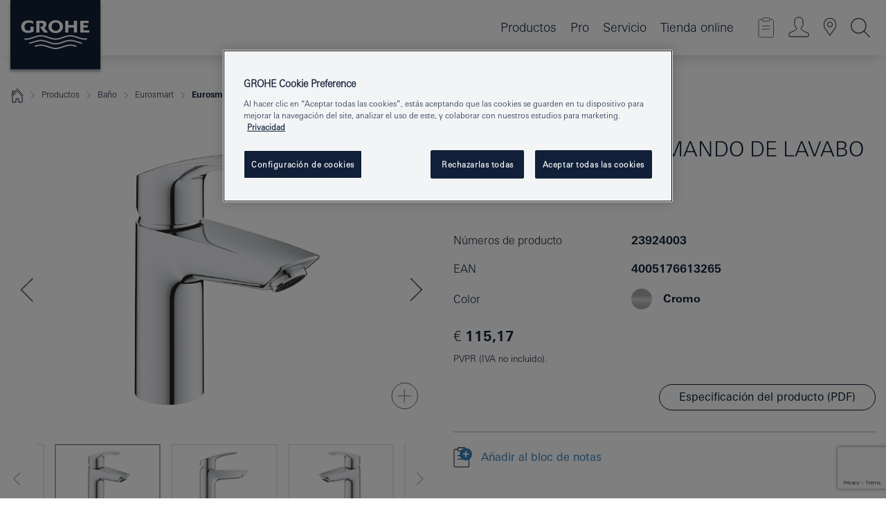

--- FILE ---
content_type: text/html;charset=UTF-8
request_url: https://www.grohe.es/es_es/eurosmart-monomando-de-lavabo-1-2-tama-o-s-23924003.html
body_size: 31802
content:
<!DOCTYPE html>

<!--[if IE 8]><html class="no-js ie ie8 lt-ie9" dir="ltr" lang="es-ES"><![endif]-->
<!--[if IE 9]><html class="no-js ie ie9" dir="ltr" lang="es-ES"><![endif]-->
<!--[if IEMobile]><html class="no-js ie ie-mobile" dir="ltr" lang="es-ES"><![endif]-->
<!--[if gt IE 8 | !IE]><!--><html class="no-js" dir="ltr" lang="es-ES"> <!--<![endif]-->



<!-- last generation 16.01.2026 at 16:33:15 | content-ID: 1886706 | structure-ID: 1886709 | ref-Name: product_details_page -->
<head>
<script>
// Define dataLayer and the gtag function.
window.dataLayer = window.dataLayer || [];
function gtag(){dataLayer.push(arguments);}
// Default ad_storage to 'denied'.
gtag('consent', 'default', {
ad_storage: "denied",
analytics_storage: "denied",
functionality_storage: "denied",
personalization_storage: "denied",
security_storage: "denied",
ad_user_data: "denied",
ad_personalization: "denied",
wait_for_update: 500
});
</script>
<script src="https://cdn.cookielaw.org/consent/90b79370-e19d-4f57-a67c-54355261c897/OtAutoBlock.js" type="text/javascript"></script>
<script charset="UTF-8" data-document-language="true" data-domain-script="90b79370-e19d-4f57-a67c-54355261c897" src="https://cdn.cookielaw.org/scripttemplates/otSDKStub.js" type="text/javascript"></script>
<script type="text/javascript">
function OptanonWrapper() {
if (document.cookie.includes('OptanonAlertBoxClosed')) {
document.dispatchEvent( new CustomEvent('consents-ready', { 'detail': { consent: false } }));
}
}
</script>
<script type="text/javascript">
window.LANG_DATA = '/es_es/_technical/defaulttexts/defaulttexts.json';
window.mobileApp = false;
window.CONFIG = {
imageBasePath: 'https://fe.grohe.com/release/0.85.0/b2x',
disable_productComparison: true,
disable_notepadLoggedIn: false,
showPrices: true,
groheChannel: 'B2C',
disable_notepadAvailabilityRequest: false,
isGlobalSearch: false,
loginUrl: '/login-idp.jsp?wrong_login_url=/es_es/administration/login/&partial_registration_url=https://www.grohe.es/es_es/administration/registration/account-registration-non-smart.html&login_ok_url=https%3A//www.grohe.es/es_es/_technical/webapp_properties/product-details-page.html',
staticSuggestionLinks : {
spareparts: '/es_es/buscador-de-recambios.html',
brochures: '/es_es/apoyo-y-consultas/catalogos.html',
showrooms: '/es_es/donde-encontrar-y-comprar-grohe/buscador-de-tiendas.html'
},
targetGroupsMapping: {planner: 'pro', pro: 'pro', daa: 'pro', designer: 'pro', showroom: 'pro', end: 'end', inst: 'pro', architect: 'pro', aap: 'pro', projects: 'pro'},
showDiyProducts: true,
historicalProducts: true,
productFallbackImage:'//cdn.cloud.grohe.com/Web/4_3/ZZH_IKONEC011_001_01_4_3/4_3/1280/ZZH_IKONEC011_001_01_4_3_4_3.jpg',
allowAnonNotepad: false,
filterIcons: {
A613_04: {
src: '/media/datasources/filter_icons/c2c/c2c_platinum_bw_logo.png',
tooltip: '<p >Cradle to Cradle Certified® - PLATINUM</p>'
},
A613_01: {
src: '/media/datasources/filter_icons/c2c/c2c_bronze_bw_logo.png',
tooltip: '<p >Cradle to Cradle Certified® - BRONZE </p>'
},
A613_02: {
src: '/media/datasources/filter_icons/c2c/c2c_silver_bw_logo.png',
tooltip: '<p >Cradle to Cradle Certified® - SILVER</p>'
},
sustainable: {
src: '/media/datasources/filter_icons/sustainability/grohe_climate-care_logo.png',
tooltip: '<p >Producto sostenible. Obtén más información en <a href="http://green.grohe.com" target="_blank" title="green.grohe.com" class=" " >green.grohe.com</a>.</p>'
},
A613_03: {
src: '/media/datasources/filter_icons/c2c/c2c_gold_bw_logo.png',
tooltip: '<p >Cradle to Cradle Certified® - GOLD</p>'
}
},
iconsForContent: [
'A613_03'
],
portfolioBadges: {
quickfix :
{
sapValue : 'L3013_1',
backgroundColor: '#E1F8FF',
label: 'GROHE QuickFix'
}
}
}
</script>
<script>
window.ENDPOINTS = {
'B2X_PROJECT_REFERENCES': '/es_es/_technical/project_config/index.json',
'B2X_PRODUCTS': 'https://api.sapcx.grohe.com/rest/v2/solr/master_es_ES_Product/select',
'B2X_PRODUCTS_SKU': 'https://api.sapcx.grohe.com/rest/v2/solr/master_es_ES_Product/suggestB2C',
'B2X_ACCOUNT_PASSWORD':'/myaccount/user/password',
'B2X_SMARTSHOP':'/smartshop/order/submit',
'GROHE_APPLICATION':'https://application.grohe.com',
'B2X_USER_INFO':'/myaccount/user/info',
'B2X_SMARTSHOP':'/smartshop/order/submit',
'B2X_MY_ACCOUNT_PRODUCT':'/myaccount/product/',
'B2X_PRODUCT':'/notepad/v1',
'B2X_SMART_INFO':'/website/smart-info',
'B2X_PREFERENCE_CENTER':'https://application.grohe.com/gateway/preference-center-send/',
'GROHE_SPECIFICATION':'https://specification.grohe.com',
'B2X_SMARTSHOP_SKU':'/website/sku/',
'B2X_PAGELIKES':'/website/pagelikes/',
'B2X_PREFERENCE_CENTER_CHANGE':'https://application.grohe.com/gateway/preference-center-change-send/',
'B2X_CERAMICS_LANDINGPAGES':'/_technical/landingpages.json',
'B2X_MY_ACCOUNT_PRODUCT_COMPARISON':'/myaccount/comparison/',
'B2X_MY_ACCOUNT_PRODUCT_SERIAL_VALIDATION':'/website/forms/serialnumber-check/',
'B2X_ORDER_TRACKING':'/website/new-ordertracking',
'B2X_ORDER_TRACKING_TOGGLE_NOTIFICATIONS':'/myaccount/user/update/emailnotifications/',
'B2X_SALESFORCE_PREFERENCE_CENTER':'/website/webforms/marketing-cloud/',
'B2X_ACCOUNT_REGISTRATION_ACCESS_TOKEN':'/myaccount/user/access-token',
'B2X_ACCOUNT_REFRESH_ACCESS_TOKEN':'/website/jwtoken/refresh-token',
'B2X_MY_ACCOUNT_PRODUCT_REGISTRATION':'/website/forms/product-registration',
'B2X_GATED_PREFERENCE_CENTER':'https://application.grohe.com/gateway/preference-center-send-v2/',
'B2X_MY_ACCOUNT_FILE_UPLOAD':'http://account/fileupload.php',
'B2X_EXPORT':'/notepad/v1',
'B2X_MY_ACCOUNT_ORDER_STATE':'/notepad/v1',
'B2X_SMART_UPI_HISTORY':'/website/account/history/upi',
'B2X_WEBSITE':'/solr/website_b2x/select',
'B2X_INVOICE_REGISTRATION':'/website/account/invoices/upload',
'B2X_NOTEPAD':'/notepad/v1',
'B2X_SMARTSHOP_UPI':'/website/upi/',
'B2X_AVAILABILITY':'/notepad/v1',
'B2X_ACCOUNT':'https://idp2-apigw.cloud.grohe.com/v1/web/users',
'B2X_ACCOUNT_UPDATE':'/myaccount/user/update',
'B2X_SMART_CHARGE':'/smartshop/creditcard/recharge',
'B2X_INVOICE_UPLOAD_HISTORY':'/website/account/history/invoices'
};
</script>
<script>
(function (sCDN, sCDNProject, sCDNWorkspace, sCDNVers) {
if (
window.localStorage !== null &&
typeof window.localStorage === "object" &&
typeof window.localStorage.getItem === "function" &&
window.sessionStorage !== null &&
typeof window.sessionStorage === "object" &&
typeof window.sessionStorage.getItem === "function"
) {
sCDNVers =
window.sessionStorage.getItem("jts_preview_version") ||
window.localStorage.getItem("jts_preview_version") ||
sCDNVers;
}
window.jentis = window.jentis || {};
window.jentis.config = window.jentis.config || {};
window.jentis.config.frontend = window.jentis.config.frontend || {};
window.jentis.config.frontend.cdnhost =
sCDN + "/get/" + sCDNWorkspace + "/web/" + sCDNVers + "/";
window.jentis.config.frontend.vers = sCDNVers;
window.jentis.config.frontend.env = sCDNWorkspace;
window.jentis.config.frontend.project = sCDNProject;
window._jts = window._jts || [];
var f = document.getElementsByTagName("script")[0];
var j = document.createElement("script");
j.async = true;
j.src = window.jentis.config.frontend.cdnhost + "ktxrxx.js";
f.parentNode.insertBefore(j, f);
})("https://nrkinh.grohe.es","grohe-es","live", "_");
_jts.push({ track: "pageview" });
_jts.push({ track: "submit" });
</script>
<title>Eurosmart Monomando de lavabo 1/2″ Tamaño S | GROHE </title> <meta name="title" content="Eurosmart Monomando de lavabo 1/2″ Tamaño S" />    <meta content="index,follow" name="robots" /> <meta charset="UTF-8" /> <meta content="telephone=no" name="format-detection" /> <meta content="width=device-width, initial-scale=1.0, minimum-scale=1.0, maximum-scale=1.0, user-scalable=no" name="viewport" /> <meta content="es_es" name="locale" /> <meta content="es_es" name="locales" /> <meta content="grohe_global" name="client" /> <meta content="b2x" name="pagescope" /> <meta content="https://fe.grohe.com/release/0.85.0/b2x" name="application-name" /> <meta content="https://fe.grohe.com/release/0.85.0/b2x/browserconfig.xml" name="msapplication-config" /> <meta content="#112038" name="msapplication-TileColor" /> <meta content="https://fe.grohe.com/release/0.85.0/b2x/mstile-144x144.png" name="msapplication-TileImage" /> <meta content="https://fe.grohe.com/release/0.85.0/b2x/mstile-70x70.png" name="msapplication-square70x70logo" /> <meta content="https://fe.grohe.com/release/0.85.0/b2x/mstile-150x150.png" name="msapplication-square150x150logo" /> <meta content="https://fe.grohe.com/release/0.85.0/b2x/mstile-310x150.png" name="msapplication-wide310x150logo" /> <meta content="https://fe.grohe.com/release/0.85.0/b2x/mstile-310x310.png" name="msapplication-square310x310logo" /> <meta content="IE=Edge" http-equiv="X-UA-Compatible" /> <meta content="productXXXdetailsXXXpage" name="siteUID_es" /> <meta content="none" name="videoType_s" />
<link href="https://fe.grohe.com/release/0.85.0/b2x/favicon.ico" rel="icon" type="image/ico" />
<link href="https://fe.grohe.com/release/0.85.0/b2x/favicon.ico" rel="shortcut icon" type="image/x-icon" />
<link href="https://fe.grohe.com/release/0.85.0/b2x/favicon.ico" rel="icon" sizes="16x16 32x32 48x48" type="image/vnd.microsoft.icon" />
<link href="https://fe.grohe.com/release/0.85.0/b2x/favicon-16x16.png" rel="icon" sizes="16x16" type="image/png" />
<link href="https://fe.grohe.com/release/0.85.0/b2x/favicon-32x32.png" rel="icon" sizes="32x32" type="image/png" />
<link href="https://fe.grohe.com/release/0.85.0/b2x/favicon-48x48.png" rel="icon" sizes="48x48" type="image/png" />
<link href="https://fe.grohe.com/release/0.85.0/b2x/apple-touch-icon-76x76.png" rel="apple-touch-icon" sizes="76x76" />
<link href="https://fe.grohe.com/release/0.85.0/b2x/apple-touch-icon-120x120.png" rel="apple-touch-icon" sizes="120x120" />
<link href="https://fe.grohe.com/release/0.85.0/b2x/apple-touch-icon-152x152.png" rel="apple-touch-icon" sizes="152x152" />
<link href="https://fe.grohe.com/release/0.85.0/b2x/apple-touch-icon-180x180.png" rel="apple-touch-icon" sizes="180x180" />
<link rel="canonical" href="https://www.grohe.es/es_es/eurosmart-monomando-de-lavabo-1-2-tama-o-s-23924003.html" />
<link href="https://fe.grohe.com/release/0.85.0/b2x/css/bootstrap.css?created=20220729102622" media="all" rel="stylesheet" />
<link href="https://fe.grohe.com/release/0.85.0/b2x/css/main.css?created=20220729102622" media="all" rel="stylesheet" />
<script type="text/javascript"> var searchHeaderConfig = { "productSettings" : { "preferredResults": { "code": [ ] }, "preselection": { "filter": [] } }, "contentSettings": { } }; </script>
</head>




<body class="b2x-navigation pdp-ncs">
<!-- noindex -->
<script type="text/javascript">
// read cookie (DEXT-1212)
function getCookie(name) {
const nameEQ = name + "=";
const cookies = document.cookie.split(';');
for (let i = 0; i < cookies.length; i++) {
let cookie = cookies[i];
while (cookie.charAt(0) === ' ') {
cookie = cookie.substring(1, cookie.length);
}
if (cookie.indexOf(nameEQ) === 0) {
return cookie.substring(nameEQ.length, cookie.length);
}
}
return null;
}
</script>
<script type="text/javascript">
// <![CDATA[
var dataLayer = dataLayer || [];
// check if cookie is available
var hashedEmail = getCookie('hashed_email');
if (hashedEmail) {
dataLayer.push({
'hashedUserData': {
'sha256': {
'email': hashedEmail
}
}
});
}
dataLayer.push({
'pageName':'/eurosmart-monomando-de-lavabo-1-2-tama-o-s-23924003',
'pageTitle':'Monomando de lavabo 1/2″ Tamaño S',
'pageId':'1886709',
'pageSystemPath':'grohe_global/_technical_1/webapp_properties',
'pageCreated':'2018-11-28',
'pageLastEdit':'2026-01-16',
'pageCountry':'es',
'pageLanguage':'es',
'internal':'false',
'pagePool':'europe',
'pageArea':'portal',
'pageScope':'b2x',
'pageCategory':'product detail page',
});
// ]]>
</script>
<!-- Google Tag Manager -->
<noscript><iframe height="0" src="//www.googletagmanager.com/ns.html?id=GTM-PGZM7P" style="display:none;visibility:hidden" width="0"></iframe></noscript>
<script>
// <![CDATA[
(function(w,d,s,l,i){w[l]=w[l]||[];w[l].push({'gtm.start':
new Date().getTime(),event:'gtm.js'});var f=d.getElementsByTagName(s)[0],
j=d.createElement(s),dl=l!='dataLayer'?'&l='+l:'';j.async=true;j.setAttribute('class','optanon-category-C0001');j.src=
'//www.googletagmanager.com/gtm.js?id='+i+dl;f.parentNode.insertBefore(j,f);
})(window,document,'script','dataLayer','GTM-PGZM7P');
// ]]>
</script>
<!-- End Google Tag Manager -->
<div class="vuejs-container" id="vuejs-dev-container">
<div class="ie-flex-wrapper">
<div class="page-wrap">
<div class="vuejs-container" id="vuejs-header-container">
	<header class="header--fixed header header--bordertop sticky-top header--shadow header--bgColorFlyoutMobileSecondary header--bgColorFlyoutDesktopSecondary header--colorFlyoutMobileLight header--colorFlyoutDesktopLight" v-scrollbar-width-detection="">
		<div class="container">
			<nav class="navbar-light  navbar navbar-expand-xl" itemscope="" itemtype="http://schema.org/Organization">
					<a class="navbar-brand" href="/es_es/" itemprop="url" title="GROHE - Pure Freude an Wasser ">
<svg height="100" version="1.1" viewBox="0, 0, 130, 100" width="130" x="0" xmlns="http://www.w3.org/2000/svg" xmlns:xlink="http://www.w3.org/1999/xlink" y="0">
  <g id="Ebene_1">
    <path d="M0,0 L130,0 L130,100 L0,100 L0,0 z" fill="#112038"></path>
    <path d="M59.615,38.504 C59.614,42.055 62.032,44.546 65.48,44.546 C68.93,44.546 71.346,42.057 71.346,38.505 C71.346,34.943 68.937,32.459 65.48,32.459 C62.024,32.459 59.615,34.942 59.615,38.504 z M54.872,38.504 C54.872,33.132 59.351,29.205 65.48,29.205 C71.61,29.205 76.091,33.132 76.091,38.504 C76.091,43.861 71.601,47.795 65.48,47.795 C59.361,47.795 54.872,43.862 54.872,38.504 z M101.056,29.875 L101.056,47.124 L114,47.124 L114,43.744 L105.549,43.744 L105.549,39.645 L111.762,39.645 L111.762,36.396 L105.549,36.396 L105.549,33.254 L113.015,33.254 L113.015,29.875 L101.056,29.875 z M79.299,29.875 L79.299,47.124 L83.798,47.124 L83.798,39.75 L91.75,39.75 L91.75,47.124 L96.251,47.124 L96.251,29.875 L91.75,29.875 L91.75,36.252 L83.798,36.252 L83.798,29.875 L79.299,29.875 z M37.413,29.875 L37.413,47.124 L41.915,47.124 L41.915,33.129 L43.855,33.129 C46.4,33.129 47.54,33.942 47.54,35.751 C47.54,37.599 46.265,38.655 44.025,38.655 L43.036,38.629 L42.53,38.629 L48.784,47.124 L54.537,47.124 L48.803,40.188 C50.932,39.227 52.067,37.522 52.067,35.28 C52.067,31.626 49.7,29.875 44.761,29.875 L37.413,29.875 z M29.048,38.463 L29.048,43.635 C27.867,44.129 26.688,44.376 25.513,44.376 C22.484,44.376 20.354,42.037 20.354,38.708 C20.354,35.121 22.899,32.621 26.552,32.621 C28.594,32.621 30.616,33.191 33.069,34.455 L33.069,31.017 C29.936,29.736 28.39,29.371 26.074,29.371 C19.679,29.371 15.594,32.989 15.594,38.654 C15.594,44.043 19.558,47.627 25.517,47.627 C28.174,47.627 31.325,46.772 33.621,45.431 L33.621,38.463 L29.048,38.463 z M96.501,66.368 L96.068,66.211 L94.887,65.816 C91.46,64.783 88.718,64.267 86.624,64.267 C84.871,64.267 81.902,64.772 79.548,65.469 L78.373,65.816 C77.777,66.013 77.378,66.143 77.185,66.211 L76.004,66.618 L74.831,67.016 L73.649,67.418 C70.062,68.579 67.509,69.097 65.387,69.097 C63.559,69.097 60.849,68.597 58.304,67.791 L57.122,67.418 L55.943,67.016 L54.766,66.618 L53.585,66.211 L52.399,65.816 C48.977,64.783 46.228,64.267 44.146,64.267 C42.38,64.269 39.416,64.77 37.059,65.469 L35.885,65.816 C35.047,66.086 34.875,66.147 34.27,66.368 L36.645,67.6 L37.178,67.439 C39.947,66.583 42.331,66.137 44.151,66.137 C45.682,66.137 48.074,66.527 50.042,67.095 L51.224,67.439 L52.399,67.819 L53.585,68.211 L54.766,68.619 L55.943,69.018 L57.122,69.412 C60.668,70.5 63.278,71.001 65.388,71 C67.199,70.999 69.966,70.517 72.468,69.767 L73.649,69.412 L74.831,69.018 L76.004,68.619 L77.185,68.211 L78.373,67.819 L79.548,67.439 C82.561,66.544 84.782,66.137 86.628,66.138 C88.447,66.138 90.828,66.584 93.595,67.439 L94.127,67.6 L96.501,66.368 z M104.198,61.892 L97.321,59.781 C94.229,58.831 93.033,58.497 91.384,58.133 C89.639,57.747 87.89,57.525 86.625,57.525 C84.63,57.525 80.826,58.235 78.373,59.065 L73.649,60.666 C70.452,61.749 67.509,62.346 65.362,62.346 C63.203,62.346 60.289,61.755 57.076,60.666 L52.352,59.065 C49.906,58.236 46.087,57.525 44.09,57.525 C42.832,57.525 41.067,57.75 39.335,58.133 C37.705,58.495 36.413,58.853 33.397,59.781 L26.528,61.892 C27.262,62.56 27.458,62.714 28.28,63.271 L32.098,62.109 L35.253,61.178 L36.52,60.803 C39.877,59.813 42.154,59.388 44.094,59.388 C45.857,59.388 49.045,59.971 51.17,60.686 L57.076,62.667 C59.842,63.594 63.267,64.248 65.363,64.248 C67.451,64.248 70.907,63.59 73.649,62.667 L79.548,60.686 C81.665,59.975 84.872,59.386 86.628,59.388 C88.575,59.388 90.832,59.81 94.198,60.803 L95.465,61.178 L98.621,62.109 L102.446,63.271 C103.264,62.71 103.459,62.557 104.198,61.892 z M111.243,55.247 L111.047,55.575 C110.607,56.31 110.407,56.583 109.748,57.365 C108.911,57.479 108.576,57.504 107.913,57.504 C105.809,57.504 102.364,56.844 99.611,55.916 L94.887,54.32 C91.678,53.24 88.747,52.643 86.628,52.641 C84.843,52.641 81.715,53.215 79.548,53.941 L73.649,55.916 C70.868,56.846 67.455,57.504 65.388,57.504 C63.323,57.504 59.907,56.847 57.122,55.916 L51.224,53.941 C49.056,53.215 45.933,52.641 44.146,52.641 C42.03,52.641 39.091,53.24 35.885,54.32 L31.161,55.916 C28.406,56.844 24.963,57.504 22.854,57.504 C22.191,57.504 21.859,57.479 21.031,57.365 C20.418,56.66 20.178,56.332 19.724,55.575 L19.529,55.247 C21.128,55.507 22.022,55.601 22.899,55.601 C25.001,55.601 28.008,54.989 31.161,53.922 L35.885,52.32 C38.381,51.474 42.108,50.778 44.146,50.777 C46.174,50.777 49.904,51.476 52.399,52.32 L57.122,53.922 C60.274,54.989 63.284,55.601 65.387,55.601 C67.488,55.601 70.498,54.989 73.649,53.922 L78.373,52.32 C80.865,51.476 84.597,50.777 86.622,50.777 C88.665,50.777 92.385,51.474 94.887,52.32 L99.611,53.922 C102.763,54.989 105.77,55.601 107.872,55.601 C108.749,55.601 109.643,55.507 111.243,55.247 z" fill="#FFFFFE"></path>
  </g>
</svg>
					</a>
				<div class="header__iconwrapper">
			        <a aria-controls="navigationMenuContent" aria-expanded="false" aria-label="Toggle navigation" class="navbar-toggler" data-target="#navigationMenuContent" data-toggle="collapse">
			          <span class="navbar-toggler-icon" v-sidebar-nav-toggler=""></span>
			        </a>				
				</div>
				<a class="d-none d-lg-none nav-mobile-header__closer icon_close_secondary" v-nav-icons-flyout-toggler=""></a>
				<div class="row collapse navbar-collapse" id="navigationMenuContent">
<ul class="container navbar-nav navnode navnode--main">
<li class="nav-item">
<a aria-expanded="false" aria-haspopup="true" class="nav-link level1 hasNextLevel nav-link--noFocus nav-link--light nav-link--layerarrow nav-link--primarynav" href="javascript:void(0);" id="flyout-431412" role="button" v-next-level-nav-toggler="" v-sidebar-nav-toggler="">
Productos
</a>


</li>
<li class="nav-item">
<a aria-expanded="false" aria-haspopup="true" class="nav-link level1 hasNextLevel nav-link--noFocus nav-link--light nav-link--layerarrow nav-link--primarynav" href="javascript:void(0);" id="flyout-1914206" role="button" v-next-level-nav-toggler="" v-sidebar-nav-toggler="">
Pro
</a>


</li>
<li class="nav-item">
<a aria-expanded="false" aria-haspopup="true" class="nav-link level1 hasNextLevel nav-link--noFocus nav-link--light nav-link--layerarrow nav-link--primarynav" href="javascript:void(0);" id="flyout-3416337" role="button" v-next-level-nav-toggler="" v-sidebar-nav-toggler="">
Servicio
</a>


</li>
<li class="nav-item">
<a class="nav-link nav-link--noFocus nav-link--light nav-link--layerarrow nav-link--primarynav" href="https://shop.grohe.es/">Tienda online</a>
</li>
</ul>
				</div>
				<ul class="navbar-nav navnode navnode--icons" v-nav-icons-scroll-handler="">
						<li class="nav-item nav-item--flyout nav-item--icon">
		<notepad-navigation href="/es_es/notepad/" title="Link: Tienda "></notepad-navigation>
    </li>
	<li class="nav-item nav-item--flyout nav-item--icon">
		<a aria-expanded="false" aria-haspopup="true" class="nav-link nav-link--noFocus nav-link--light nav-link--layerarrow nav-link--primarynav flyout-toggle" href="#" id="flyout-login" role="button" title="" v-nav-icons-flyout-toggler="">			
							
					
	        							

				<div class="flyout-icon flyout-icon--login"></div>
	        			

		</a>
				<div aria-labelledby="flyout-login" class="flyout" v-add-class-if-logged-in="'flyout--withFullWidthCategory'">
		      	<div class="flyout__background flyout__background--plain ">
					<a class="flyout__closer" v-nav-primary-closer=""></a>
				</div>
				<div class="row navbar-nav navnode navnode--secondary ">   
					<div class="navnode__wrapper navnode__wrapper--columnCategories">
						<ul class="container navnode__container navnode__container--login">
							<li class="nav-item nav-item--secondarynav col-12 nav-item--flyout flyout-category">								
											
		
						    								

							        <div class="flyout__headline text-uppercase">
								        <strong>Iniciar sesión</strong>
									</div>
									<div class="text-white mb-3"><span>
								        Por el momento, el acceso sólo está disponible para los miembros del programa de fidelización de GROHE+. <br />|**Por favor, ten en cuenta que para acceder o registrarse, se te dirigirá al Portal Profesional de GROHE.
									</span></div>
										<a class="btn btn-primary btn--flyoutLogin" href="/login-idp.jsp?wrong_login_url=/es_es/administration/login/&amp;partial_registration_url=https://www.grohe.es/es_es/administration/registration/account-registration-non-smart.html&amp;login_ok_url=http://www.grohe.es/es_es/">Iniciar sesión</a>
										 <a class=" link link d-block mb-2 scroll-link" href="/es_es/administration/registration/account-registration-non-smart.html#null" title="¿Aún no te has registrado?"> ¿Aún no te has registrado?</a>
											
		
							</li>
						</ul>
					</div>						
														
				</div>
			</div>
		</li>
					

    <li class="nav-item nav-item--flyout nav-item--icon">
		<a class="nav-link nav-link--noFocus nav-link--light nav-link--primarynav nav-link--locator" href="/es_es/donde-encontrar-y-comprar-grohe/buscador-de-tiendas.html" title="Showroom Locator">
			<span class="showroom-locator-icon"></span>
		</a>
	</li>
	<li class="nav-item nav-item--flyout nav-item--icon">
		<a aria-expanded="false" aria-haspopup="true" class="nav-link nav-link--noFocus nav-link--light nav-link--layerarrow nav-link--primarynav flyout-toggle" href="#" id="flyout-search" role="button" title="Abrir:  Búsqueda " v-nav-icons-flyout-toggler="">
			<div class="flyout-icon flyout-icon--search"></div>
		</a>
		<div aria-labelledby="flyout-search" class="flyout">
			<div class="flyout__background flyout__background--plain ">
				<a class="flyout__closer" v-nav-primary-closer=""></a>
			</div>
			<div class="row navbar-nav navnode navnode--secondary navnode--fullHeight ">
				<ul class="container navnode__container navnode__container--search">
					<li class="nav-item nav-item--secondarynav nav-item--noborder">
						<div class="nav-search-item container justify-content-center">
							<div class="nav-search-item__inner col-12 col-lg-8">
								<b2x-search-header :dal-search-enabled="false" search-base-url="https://www.grohe.es/es_es/busqueda-de-productos.html">
                              </b2x-search-header>
							</div>
						</div>
					</li>
				</ul>
			</div>
		</div>
    </li>

				</ul>
			</nav>
		</div>
	</header>
<aside class="navigation-sidebar navigation-sidebar--hidden">
<a class="navbar-brand" href="/es_es/" itemprop="url" title="GROHE - Pure Freude an Wasser ">
<svg height="100" version="1.1" viewBox="0, 0, 130, 100" width="130" x="0" xmlns="http://www.w3.org/2000/svg" xmlns:xlink="http://www.w3.org/1999/xlink" y="0">
<g id="Ebene_1">
<path d="M0,0 L130,0 L130,100 L0,100 L0,0 z" fill="#112038"></path>
<path d="M59.615,38.504 C59.614,42.055 62.032,44.546 65.48,44.546 C68.93,44.546 71.346,42.057 71.346,38.505 C71.346,34.943 68.937,32.459 65.48,32.459 C62.024,32.459 59.615,34.942 59.615,38.504 z M54.872,38.504 C54.872,33.132 59.351,29.205 65.48,29.205 C71.61,29.205 76.091,33.132 76.091,38.504 C76.091,43.861 71.601,47.795 65.48,47.795 C59.361,47.795 54.872,43.862 54.872,38.504 z M101.056,29.875 L101.056,47.124 L114,47.124 L114,43.744 L105.549,43.744 L105.549,39.645 L111.762,39.645 L111.762,36.396 L105.549,36.396 L105.549,33.254 L113.015,33.254 L113.015,29.875 L101.056,29.875 z M79.299,29.875 L79.299,47.124 L83.798,47.124 L83.798,39.75 L91.75,39.75 L91.75,47.124 L96.251,47.124 L96.251,29.875 L91.75,29.875 L91.75,36.252 L83.798,36.252 L83.798,29.875 L79.299,29.875 z M37.413,29.875 L37.413,47.124 L41.915,47.124 L41.915,33.129 L43.855,33.129 C46.4,33.129 47.54,33.942 47.54,35.751 C47.54,37.599 46.265,38.655 44.025,38.655 L43.036,38.629 L42.53,38.629 L48.784,47.124 L54.537,47.124 L48.803,40.188 C50.932,39.227 52.067,37.522 52.067,35.28 C52.067,31.626 49.7,29.875 44.761,29.875 L37.413,29.875 z M29.048,38.463 L29.048,43.635 C27.867,44.129 26.688,44.376 25.513,44.376 C22.484,44.376 20.354,42.037 20.354,38.708 C20.354,35.121 22.899,32.621 26.552,32.621 C28.594,32.621 30.616,33.191 33.069,34.455 L33.069,31.017 C29.936,29.736 28.39,29.371 26.074,29.371 C19.679,29.371 15.594,32.989 15.594,38.654 C15.594,44.043 19.558,47.627 25.517,47.627 C28.174,47.627 31.325,46.772 33.621,45.431 L33.621,38.463 L29.048,38.463 z M96.501,66.368 L96.068,66.211 L94.887,65.816 C91.46,64.783 88.718,64.267 86.624,64.267 C84.871,64.267 81.902,64.772 79.548,65.469 L78.373,65.816 C77.777,66.013 77.378,66.143 77.185,66.211 L76.004,66.618 L74.831,67.016 L73.649,67.418 C70.062,68.579 67.509,69.097 65.387,69.097 C63.559,69.097 60.849,68.597 58.304,67.791 L57.122,67.418 L55.943,67.016 L54.766,66.618 L53.585,66.211 L52.399,65.816 C48.977,64.783 46.228,64.267 44.146,64.267 C42.38,64.269 39.416,64.77 37.059,65.469 L35.885,65.816 C35.047,66.086 34.875,66.147 34.27,66.368 L36.645,67.6 L37.178,67.439 C39.947,66.583 42.331,66.137 44.151,66.137 C45.682,66.137 48.074,66.527 50.042,67.095 L51.224,67.439 L52.399,67.819 L53.585,68.211 L54.766,68.619 L55.943,69.018 L57.122,69.412 C60.668,70.5 63.278,71.001 65.388,71 C67.199,70.999 69.966,70.517 72.468,69.767 L73.649,69.412 L74.831,69.018 L76.004,68.619 L77.185,68.211 L78.373,67.819 L79.548,67.439 C82.561,66.544 84.782,66.137 86.628,66.138 C88.447,66.138 90.828,66.584 93.595,67.439 L94.127,67.6 L96.501,66.368 z M104.198,61.892 L97.321,59.781 C94.229,58.831 93.033,58.497 91.384,58.133 C89.639,57.747 87.89,57.525 86.625,57.525 C84.63,57.525 80.826,58.235 78.373,59.065 L73.649,60.666 C70.452,61.749 67.509,62.346 65.362,62.346 C63.203,62.346 60.289,61.755 57.076,60.666 L52.352,59.065 C49.906,58.236 46.087,57.525 44.09,57.525 C42.832,57.525 41.067,57.75 39.335,58.133 C37.705,58.495 36.413,58.853 33.397,59.781 L26.528,61.892 C27.262,62.56 27.458,62.714 28.28,63.271 L32.098,62.109 L35.253,61.178 L36.52,60.803 C39.877,59.813 42.154,59.388 44.094,59.388 C45.857,59.388 49.045,59.971 51.17,60.686 L57.076,62.667 C59.842,63.594 63.267,64.248 65.363,64.248 C67.451,64.248 70.907,63.59 73.649,62.667 L79.548,60.686 C81.665,59.975 84.872,59.386 86.628,59.388 C88.575,59.388 90.832,59.81 94.198,60.803 L95.465,61.178 L98.621,62.109 L102.446,63.271 C103.264,62.71 103.459,62.557 104.198,61.892 z M111.243,55.247 L111.047,55.575 C110.607,56.31 110.407,56.583 109.748,57.365 C108.911,57.479 108.576,57.504 107.913,57.504 C105.809,57.504 102.364,56.844 99.611,55.916 L94.887,54.32 C91.678,53.24 88.747,52.643 86.628,52.641 C84.843,52.641 81.715,53.215 79.548,53.941 L73.649,55.916 C70.868,56.846 67.455,57.504 65.388,57.504 C63.323,57.504 59.907,56.847 57.122,55.916 L51.224,53.941 C49.056,53.215 45.933,52.641 44.146,52.641 C42.03,52.641 39.091,53.24 35.885,54.32 L31.161,55.916 C28.406,56.844 24.963,57.504 22.854,57.504 C22.191,57.504 21.859,57.479 21.031,57.365 C20.418,56.66 20.178,56.332 19.724,55.575 L19.529,55.247 C21.128,55.507 22.022,55.601 22.899,55.601 C25.001,55.601 28.008,54.989 31.161,53.922 L35.885,52.32 C38.381,51.474 42.108,50.778 44.146,50.777 C46.174,50.777 49.904,51.476 52.399,52.32 L57.122,53.922 C60.274,54.989 63.284,55.601 65.387,55.601 C67.488,55.601 70.498,54.989 73.649,53.922 L78.373,52.32 C80.865,51.476 84.597,50.777 86.622,50.777 C88.665,50.777 92.385,51.474 94.887,52.32 L99.611,53.922 C102.763,54.989 105.77,55.601 107.872,55.601 C108.749,55.601 109.643,55.507 111.243,55.247 z" fill="#FFFFFE"></path>
</g>
</svg>
</a>
<a class="navigation-sidebar__close-btn" href="#" target="_self" v-sidebar-nav-toggler="">
<span class="icon icon_close_primary"></span>
</a>
<nav class="nav-container nav-container--level1">
<ul class="navigation navigation">
<li class="nav-item">
<a aria-expanded="false" aria-haspopup="true" class="nav-link next-level-toggle nav-link--noFocus nav-link--light" href="javascript:void(0);" id="flyout-431412" role="button" v-next-level-nav-toggler="">
Productos
</a>
<nav class="nav-container nav-container--level2 hidden">
<a class="nav-link link-back level2" href="javascript:void(0)" v-nav-back-button="">Productos</a>
<ul class="navigation navigation--level2">
<li class="nav-item">
<a aria-expanded="false" aria-haspopup="true" class="nav-link level2 nav-link--noFocus nav-link--light next-level-toggle" href="javascript:void(0);" id="flyout-431412" role="button" v-next-level-nav-toggler="">
Baño
</a>
<nav class="nav-container nav-container--level3 hidden">
<a class="nav-link link-back level3" href="javascript:void(0)" v-nav-back-button="">Baño</a>
<ul class="navigation navigation--level3">
<li class="nav-item">
<a aria-expanded="false" aria-haspopup="true" class="nav-link level3 nav-link--noFocus nav-link--light next-level-toggle" href="javascript:void(0);" id="flyout-431420" role="button" v-next-level-nav-toggler="">
Lavabo
</a>
<nav class="nav-container nav-container--level4 hidden">
<a class="nav-link link-back level4" href="javascript:void(0)" v-nav-back-button="">Lavabo</a>
<ul class="navigation navigation--level4">
<li class="nav-item">
<a class="nav-link level4 nav-link--noFocus nav-link--light" href="/es_es/bao/griferias-para-lavabos.html">
Visión general
</a>
</li>
<li class="nav-item">
<a class="nav-link level4 nav-link--noFocus nav-link--light" href="/es_es/para-tu-cuarto-de-bao/colecciones.html">
Colecciones
</a>
</li>
<li class="nav-item">
<a class="nav-link level4 nav-link--noFocus nav-link--light" href="/es_es/higiene/grifo-con-sensor.html">
Grifos con sensor
</a>
</li>
<li class="nav-item">
<a class="nav-link level4 nav-link--noFocus nav-link--light" href="/es_es/for-your-bathroom/for-wash-basins/icon-3d/">
ICON 3D
</a>
</li>
<li class="nav-item">
<a class="nav-link level4 nav-link--noFocus nav-link--light" href="/es_es/for-your-bathroom/for-wash-basins/grohe-plus/">
GROHE Plus
</a>
</li>
</ul>
</nav>
</li>
<li class="nav-item">
<a aria-expanded="false" aria-haspopup="true" class="nav-link level3 nav-link--noFocus nav-link--light next-level-toggle" href="javascript:void(0);" id="flyout-431482" role="button" v-next-level-nav-toggler="">
Ducha
</a>
<nav class="nav-container nav-container--level4 hidden">
<a class="nav-link link-back level4" href="javascript:void(0)" v-nav-back-button="">Ducha</a>
<ul class="navigation navigation--level4">
<li class="nav-item">
<a class="nav-link level4 nav-link--noFocus nav-link--light" href="/es_es/para-bano/productos-para-ducha.html">
Visión general
</a>
</li>
<li class="nav-item">
<a class="nav-link level4 nav-link--noFocus nav-link--light" href="/es_es/para-bano/duchas.html">
La Ducha Perfecta
</a>
</li>
<li class="nav-item">
<a class="nav-link level4 nav-link--noFocus nav-link--light" href="https://www.grohe.es/es_es/para-bano/duchas/portfolio.html">
Duchas y termostatos
</a>
</li>
<li class="nav-item">
<a class="nav-link level4 nav-link--noFocus nav-link--light" href="/es_es/bano/smartcontrol.html">
SmartControl
</a>
</li>
<li class="nav-item">
<a class="nav-link level4 nav-link--noFocus nav-link--light" href="/es_es/for-your-bathroom/for-showers/concealed-solutions/">
Rapido Smartbox
</a>
</li>
<li class="nav-item">
<a class="nav-link level4 nav-link--noFocus nav-link--light" href="/es_es/soluciones-duchas-empotradas.html">
Soluciones empotradas
</a>
</li>
<li class="nav-item">
<a class="nav-link level4 nav-link--noFocus nav-link--light" href="/es_es/bathroom/showers/grohe-purefoam/">
GROHE Purefoam
</a>
</li>
</ul>
</nav>
</li>
<li class="nav-item">
<a aria-expanded="false" aria-haspopup="true" class="nav-link level3 nav-link--noFocus nav-link--light next-level-toggle" href="javascript:void(0);" id="flyout-431421" role="button" v-next-level-nav-toggler="">
Baño
</a>
<nav class="nav-container nav-container--level4 hidden">
<a class="nav-link link-back level4" href="javascript:void(0)" v-nav-back-button="">Baño</a>
<ul class="navigation navigation--level4">
<li class="nav-item">
<a class="nav-link level4 nav-link--noFocus nav-link--light" href="/es_es/bao/griferias-para-banos.html">
Visión general
</a>
</li>
<li class="nav-item">
<a class="nav-link level4 nav-link--noFocus nav-link--light" href="/es_es/para-tu-cuarto-de-bao/colecciones-de-termostatos.html">
Termostatos
</a>
</li>
<li class="nav-item">
<a class="nav-link level4 nav-link--noFocus nav-link--light" href="/es_es/for-your-bathroom/for-bath-tubes/rapido-smartbox/">
Soluciones Empotradas
</a>
</li>
</ul>
</nav>
</li>
<li class="nav-item">
<a aria-expanded="false" aria-haspopup="true" class="nav-link level3 nav-link--noFocus nav-link--light next-level-toggle" href="javascript:void(0);" id="flyout-4965044" role="button" v-next-level-nav-toggler="">
Cerámica
</a>
<nav class="nav-container nav-container--level4 hidden">
<a class="nav-link link-back level4" href="javascript:void(0)" v-nav-back-button="">Cerámica</a>
<ul class="navigation navigation--level4">
<li class="nav-item">
<a class="nav-link level4 nav-link--noFocus nav-link--light" href="/es_es/ceramics.html">
Visión general
</a>
</li>
<li class="nav-item">
<a class="nav-link level4 nav-link--noFocus nav-link--light" href="/es_es/ceramics/bauedge-ceramics.html">
Sanitarios BauEdge
</a>
</li>
<li class="nav-item">
<a class="nav-link level4 nav-link--noFocus nav-link--light" href="/es_es/for-your-bathroom/ceramica/start-round/">
Inicio Cerámica Redonda
</a>
</li>
<li class="nav-item">
<a class="nav-link level4 nav-link--noFocus nav-link--light" href="/es_es/for-your-bathroom/ceramica/bau-ceramica/">
Cerámica Bau
</a>
</li>
<li class="nav-item">
<a class="nav-link level4 nav-link--noFocus nav-link--light" href="/es_es/ceramics/cube-ceramics.html">
Sanitarios Cube
</a>
</li>
<li class="nav-item">
<a class="nav-link level4 nav-link--noFocus nav-link--light" href="/es_es/ceramics/essence.html">
Sanitarios Essence
</a>
</li>
<li class="nav-item">
<a class="nav-link level4 nav-link--noFocus nav-link--light" href="/es_es/ceramics/euro-ceramics.html">
Sanitarios Euro
</a>
</li>
<li class="nav-item">
<a class="nav-link level4 nav-link--noFocus nav-link--light" href="/es_es/ceramics/perfect-match.html">
Encuentra tu Perfect Match
</a>
</li>
<li class="nav-item">
<a class="nav-link level4 nav-link--noFocus nav-link--light" href="/es_es/para-tu-cuarto-de-bao/colecciones/colecciones-para-wc/solido.html">
Solido
</a>
</li>
<li class="nav-item">
<a class="nav-link level4 nav-link--noFocus nav-link--light" href="/es_es/for-your-bathroom/ceramica/euro-ceramica/">
Euro Ceramic
</a>
</li>
</ul>
</nav>
</li>
<li class="nav-item">
<a aria-expanded="false" aria-haspopup="true" class="nav-link level3 nav-link--noFocus nav-link--light next-level-toggle" href="javascript:void(0);" id="flyout-431423" role="button" v-next-level-nav-toggler="">
Sanitarios Bidé, Accionamientos y Sistemas Sanitarios
</a>
<nav class="nav-container nav-container--level4 hidden">
<a class="nav-link link-back level4" href="javascript:void(0)" v-nav-back-button="">Sanitarios Bidé, Accionamientos y Sistemas Sanitarios</a>
<ul class="navigation navigation--level4">
<li class="nav-item">
<a class="nav-link level4 nav-link--noFocus nav-link--light" href="/es_es/bao/soluciones-para-wc.html">
Visión general
</a>
</li>
<li class="nav-item">
<a class="nav-link level4 nav-link--noFocus nav-link--light" href="/es_es/ba%C3%B1o/sanitarios-bid%C3%A9/">
Inodoros Bidé
</a>
</li>
<li class="nav-item">
<a class="nav-link level4 nav-link--noFocus nav-link--light" href="/es_es/bathroom/concealed-solutions/">
Soluciones Empotradas
</a>
</li>
<li class="nav-item">
<a class="nav-link level4 nav-link--noFocus nav-link--light" href="/es_es/ba%C3%B1o/sanitarios-bid%C3%A9/manual-bidet-seat.html">
Asiento de bidé manual
</a>
</li>
<li class="nav-item">
<a class="nav-link level4 nav-link--noFocus nav-link--light" href="/es_es/para-tu-cuarto-de-bao/colecciones/colecciones-para-wc.html">
Accionamientos
</a>
</li>
</ul>
</nav>
</li>
<li class="nav-item">
<a aria-expanded="false" aria-haspopup="true" class="nav-link level3 nav-link--noFocus nav-link--light next-level-toggle" href="javascript:void(0);" id="flyout-431425" role="button" v-next-level-nav-toggler="">
Accesorios
</a>
<nav class="nav-container nav-container--level4 hidden">
<a class="nav-link link-back level4" href="javascript:void(0)" v-nav-back-button="">Accesorios</a>
<ul class="navigation navigation--level4">
<li class="nav-item">
<a class="nav-link level4 nav-link--noFocus nav-link--light" href="/es_es/bao/accesorios.html">
Visión general
</a>
</li>
</ul>
</nav>
</li>
<li class="nav-item">
<a aria-expanded="false" aria-haspopup="true" class="nav-link level3 nav-link--noFocus nav-link--light next-level-toggle" href="javascript:void(0);" id="flyout-431554" role="button" v-next-level-nav-toggler="">
Inspiración en el baño
</a>
<nav class="nav-container nav-container--level4 hidden">
<a class="nav-link link-back level4" href="javascript:void(0)" v-nav-back-button="">Inspiración en el baño</a>
<ul class="navigation navigation--level4">
<li class="nav-item">
<a class="nav-link level4 nav-link--noFocus nav-link--light" href="/es_es/bao/tendencias-y-diseos-de-griferias.html">
Tendencias y Diseño
</a>
</li>
<li class="nav-item">
<a class="nav-link level4 nav-link--noFocus nav-link--light" href="/es_es/ducha/tecnologias-unicas/tecnologias-para-el-ahorro-de-agua.html">
Productos para el ahorro de agua
</a>
</li>
<li class="nav-item">
<a class="nav-link level4 nav-link--noFocus nav-link--light" href="/es_es/para-tu-cuarto-de-bao/soluciones-completas.html">
Soluciones completas para tu cuarto de baño
</a>
</li>
<li class="nav-item">
<a class="nav-link level4 nav-link--noFocus nav-link--light" href="/es_es/spa.html">
Crea tu propio SPA
</a>
</li>
<li class="nav-item">
<a class="nav-link level4 nav-link--noFocus nav-link--light" href="https://www.grohe.es/es_es/">
GROHE Colors
</a>
</li>
</ul>
</nav>
</li>
<li class="nav-item">
<a aria-expanded="false" aria-haspopup="true" class="nav-link level3 nav-link--noFocus nav-link--light next-level-toggle" href="javascript:void(0);" id="flyout-1523761" role="button" v-next-level-nav-toggler="">
GROHE Colores
</a>
<nav class="nav-container nav-container--level4 hidden">
<a class="nav-link link-back level4" href="javascript:void(0)" v-nav-back-button="">GROHE Colores</a>
<ul class="navigation navigation--level4">
<li class="nav-item">
<a class="nav-link level4 nav-link--noFocus nav-link--light" href="/es_es/for-your-bathroom/bathroom-inspiration/grohe-colours.html">
Visión general
</a>
</li>
<li class="nav-item">
<a class="nav-link level4 nav-link--noFocus nav-link--light" href="/es_es/grohe-colors/grohe-negro/">
Colección en Negro
</a>
</li>
</ul>
</nav>
</li>
</ul>
</nav>
</li>
<li class="nav-item">
<a aria-expanded="false" aria-haspopup="true" class="nav-link level2 nav-link--noFocus nav-link--light next-level-toggle" href="javascript:void(0);" id="flyout-1753555" role="button" v-next-level-nav-toggler="">
Cocina
</a>
<nav class="nav-container nav-container--level3 hidden">
<a class="nav-link link-back level3" href="javascript:void(0)" v-nav-back-button="">Cocina</a>
<ul class="navigation navigation--level3">
<li class="nav-item">
<a aria-expanded="false" aria-haspopup="true" class="nav-link level3 nav-link--noFocus nav-link--light next-level-toggle" href="javascript:void(0);" id="flyout-431617" role="button" v-next-level-nav-toggler="">
Griferías de Cocina
</a>
<nav class="nav-container nav-container--level4 hidden">
<a class="nav-link link-back level4" href="javascript:void(0)" v-nav-back-button="">Griferías de Cocina</a>
<ul class="navigation navigation--level4">
<li class="nav-item">
<a class="nav-link level4 nav-link--noFocus nav-link--light" href="/es_es/cocina/griferias-de-cocina.html">
Visión general
</a>
</li>
<li class="nav-item">
<a class="nav-link level4 nav-link--noFocus nav-link--light" href="/es_es/para-tu-cocina/colecciones.html">
Grifos de cocina
</a>
</li>
</ul>
</nav>
</li>
<li class="nav-item">
<a aria-expanded="false" aria-haspopup="true" class="nav-link level3 nav-link--noFocus nav-link--light next-level-toggle" href="javascript:void(0);" id="flyout-1552847" role="button" v-next-level-nav-toggler="">
Sistemas de Filtrado de Agua
</a>
<nav class="nav-container nav-container--level4 hidden">
<a class="nav-link link-back level4" href="javascript:void(0)" v-nav-back-button="">Sistemas de Filtrado de Agua</a>
<ul class="navigation navigation--level4">
<li class="nav-item">
<a class="nav-link level4 nav-link--noFocus nav-link--light" href="/es_es/for-your-kitchen/watersystems/grohe-blue-pure/">
GROHE Blue Pure
</a>
</li>
<li class="nav-item">
<a class="nav-link level4 nav-link--noFocus nav-link--light" href="/es_es/cocina/griferias-que-filtran-agua/grohe-blue-home.html">
GROHE Blue Home
</a>
</li>
<li class="nav-item">
<a class="nav-link level4 nav-link--noFocus nav-link--light" href="/es_es/cocina/griferias-de-cocina/grohe-red.html">
GROHE Red
</a>
</li>
<li class="nav-item">
<a class="nav-link level4 nav-link--noFocus nav-link--light" href="/es/for-your-kitchen/watersystems/grohe-watersystems-for-professional-use/watersystems-for-professional-use.html">
GROHE Watersystems para Uso Profesional
</a>
</li>
<li class="nav-item">
<a class="nav-link level4 nav-link--noFocus nav-link--light" href="/es_es/cocina/griferias-que-filtran-agua/grohe-blue-filter.html">
Filtros GROHE
</a>
</li>
</ul>
</nav>
</li>
<li class="nav-item">
<a aria-expanded="false" aria-haspopup="true" class="nav-link level3 nav-link--noFocus nav-link--light next-level-toggle" href="javascript:void(0);" id="flyout-1753437" role="button" v-next-level-nav-toggler="">
Fregaderos de Cocina
</a>
<nav class="nav-container nav-container--level4 hidden">
<a class="nav-link link-back level4" href="javascript:void(0)" v-nav-back-button="">Fregaderos de Cocina</a>
<ul class="navigation navigation--level4">
<li class="nav-item">
<a class="nav-link level4 nav-link--noFocus nav-link--light" href="/es_es/para-tu-cocina/fregaderos_cocina/productos.html">
Visión general
</a>
</li>
<li class="nav-item">
<a class="nav-link level4 nav-link--noFocus nav-link--light" href="/es_es/para-tu-cocina/fregaderos_cocina.html">
GROHE Fregaderos de Cocina
</a>
</li>
</ul>
</nav>
</li>
<li class="nav-item">
<a aria-expanded="false" aria-haspopup="true" class="nav-link level3 nav-link--noFocus nav-link--light next-level-toggle" href="javascript:void(0);" id="flyout-431664" role="button" v-next-level-nav-toggler="">
Accesorios
</a>
<nav class="nav-container nav-container--level4 hidden">
<a class="nav-link link-back level4" href="javascript:void(0)" v-nav-back-button="">Accesorios</a>
<ul class="navigation navigation--level4">
<li class="nav-item">
<a class="nav-link level4 nav-link--noFocus nav-link--light" href="/es_es/cocina/accesorios-para-las-griferias-de-cocina.html">
Visión general
</a>
</li>
</ul>
</nav>
</li>
<li class="nav-item">
<a aria-expanded="false" aria-haspopup="true" class="nav-link level3 nav-link--noFocus nav-link--light next-level-toggle" href="javascript:void(0);" id="flyout-4936466" role="button" v-next-level-nav-toggler="">
GROHE Watersystems App
</a>
<nav class="nav-container nav-container--level4 hidden">
<a class="nav-link link-back level4" href="javascript:void(0)" v-nav-back-button="">GROHE Watersystems App</a>
<ul class="navigation navigation--level4">
<li class="nav-item">
<a class="nav-link level4 nav-link--noFocus nav-link--light" href="/es_es/products/for-your-kitchen/grohe-watersystems-app/grohe-ondus-app/">
GROHE Watersystems App
</a>
</li>
</ul>
</nav>
</li>
</ul>
</nav>
</li>
<li class="nav-item">
<a aria-expanded="false" aria-haspopup="true" class="nav-link level2 nav-link--noFocus nav-link--light next-level-toggle" href="javascript:void(0);" id="flyout-2563713" role="button" v-next-level-nav-toggler="">
Smart Home
</a>
<nav class="nav-container nav-container--level3 hidden">
<a class="nav-link link-back level3" href="javascript:void(0)" v-nav-back-button="">Smart Home</a>
<ul class="navigation navigation--level3">
<li class="nav-item">
<a aria-expanded="false" aria-haspopup="true" class="nav-link level3 nav-link--noFocus nav-link--light next-level-toggle" href="javascript:void(0);" id="flyout-2563713" role="button" v-next-level-nav-toggler="">
GROHE Sense & Sense Guard
</a>
<nav class="nav-container nav-container--level4 hidden">
<a class="nav-link link-back level4" href="javascript:void(0)" v-nav-back-button="">GROHE Sense & Sense Guard</a>
<ul class="navigation navigation--level4">
<li class="nav-item">
<a class="nav-link level4 nav-link--noFocus nav-link--light" href="/es_es/smarthome/grohe-sense-water-security-system/">
Panorama general
</a>
</li>
<li class="nav-item">
<a class="nav-link level4 nav-link--noFocus nav-link--light" href="/es_es/smarthome/grohe-sense-guard/">
GROHE Sense Guard
</a>
</li>
<li class="nav-item">
<a class="nav-link level4 nav-link--noFocus nav-link--light" href="/es_es/smarthome/grohe-sense/">
GROHE Sense
</a>
</li>
<li class="nav-item">
<a class="nav-link level4 nav-link--noFocus nav-link--light" href="/es_es/smarthome/sense-app/">
GROHE Sense app
</a>
</li>
</ul>
</nav>
</li>
<li class="nav-item">
<a aria-expanded="false" aria-haspopup="true" class="nav-link level3 nav-link--noFocus nav-link--light next-level-toggle" href="javascript:void(0);" id="flyout-2563557" role="button" v-next-level-nav-toggler="">
Solución para tu propiedad
</a>
<nav class="nav-container nav-container--level4 hidden">
<a class="nav-link link-back level4" href="javascript:void(0)" v-nav-back-button="">Solución para tu propiedad</a>
<ul class="navigation navigation--level4">
<li class="nav-item">
<a class="nav-link level4 nav-link--noFocus nav-link--light" href="/es_es/smarthome/para-propietarios/">
Para propietarios e inquilinos
</a>
</li>
<li class="nav-item">
<a class="nav-link level4 nav-link--noFocus nav-link--light" href="/es_es/smarthome/para-empresas-y-propietarios/">
Para empresas y propietarios
</a>
</li>
<li class="nav-item">
<a class="nav-link level4 nav-link--noFocus nav-link--light" href="/es_es/smarthome/grohe-sense-historias-usuarios/">
Experiencia con el sistema GROHE Sense
</a>
</li>
</ul>
</nav>
</li>
<li class="nav-item">
<a aria-expanded="false" aria-haspopup="true" class="nav-link level3 nav-link--noFocus nav-link--light next-level-toggle" href="javascript:void(0);" id="flyout-2563582" role="button" v-next-level-nav-toggler="">
Oportunidad para tu negocio
</a>
<nav class="nav-container nav-container--level4 hidden">
<a class="nav-link link-back level4" href="javascript:void(0)" v-nav-back-button="">Oportunidad para tu negocio</a>
<ul class="navigation navigation--level4">
<li class="nav-item">
<a class="nav-link level4 nav-link--noFocus nav-link--light" href="/es_es/smarthome/b2b-instaladores/">
Para los instaladores
</a>
</li>
<li class="nav-item">
<a class="nav-link level4 nav-link--noFocus nav-link--light" href="http://www.suru-water.com/">
Para las aseguradoras
</a>
</li>
</ul>
</nav>
</li>
<li class="nav-item">
<a aria-expanded="false" aria-haspopup="true" class="nav-link level3 nav-link--noFocus nav-link--light next-level-toggle" href="javascript:void(0);" id="flyout-2563404" role="button" v-next-level-nav-toggler="">
Instalación
</a>
<nav class="nav-container nav-container--level4 hidden">
<a class="nav-link link-back level4" href="javascript:void(0)" v-nav-back-button="">Instalación</a>
<ul class="navigation navigation--level4">
<li class="nav-item">
<a class="nav-link level4 nav-link--noFocus nav-link--light" href="/es_es/smarthome/como-instalar-sense-guard/">
Cómo instalar GROHE Sense Guard
</a>
</li>
<li class="nav-item">
<a class="nav-link level4 nav-link--noFocus nav-link--light" href="/es_es/smarthome/como-instalar-sense/">
Cómo instalar GROHE Sense
</a>
</li>
</ul>
</nav>
</li>
<li class="nav-item">
<a aria-expanded="false" aria-haspopup="true" class="nav-link level3 nav-link--noFocus nav-link--light next-level-toggle" href="javascript:void(0);" id="flyout-2563498" role="button" v-next-level-nav-toggler="">
Hechos y consejos sobre el daño causado por el agua
</a>
<nav class="nav-container nav-container--level4 hidden">
<a class="nav-link link-back level4" href="javascript:void(0)" v-nav-back-button="">Hechos y consejos sobre el daño causado por el agua</a>
<ul class="navigation navigation--level4">
<li class="nav-item">
<a class="nav-link level4 nav-link--noFocus nav-link--light" href="/es_es/smarthome/da%C3%B1os-por-agua/">
El daño por agua es el problema nº 1 en el hogar
</a>
</li>
<li class="nav-item">
<a class="nav-link level4 nav-link--noFocus nav-link--light" href="/es_es/smarthome/como-proteger-tu-hogar/">
Cómo proteger su casa de fugas y daños causados por el agua
</a>
</li>
<li class="nav-item">
<a class="nav-link level4 nav-link--noFocus nav-link--light" href="/es_es/smarthome/que-hacer-despues-de-una-fuga-o-inundacion-en-casa/">
Qué hacer después de una fuga de agua o una inundación en el hogar
</a>
</li>
<li class="nav-item">
<a class="nav-link level4 nav-link--noFocus nav-link--light" href="/es_es/smarthome/porque-smart-home-es-el-futuro/">
Por qué el smart home es el futuro?
</a>
</li>
</ul>
</nav>
</li>
<li class="nav-item">
<a aria-expanded="false" aria-haspopup="true" class="nav-link level3 nav-link--noFocus nav-link--light next-level-toggle" href="javascript:void(0);" id="flyout-2563713" role="button" v-next-level-nav-toggler="">
Ayuda
</a>
<nav class="nav-container nav-container--level4 hidden">
<a class="nav-link link-back level4" href="javascript:void(0)" v-nav-back-button="">Ayuda</a>
<ul class="navigation navigation--level4">
<li class="nav-item">
<a class="nav-link level4 nav-link--noFocus nav-link--light" href="http://help.grohe-sense.com/">
Centro de ayuda de GROHE Sense
</a>
</li>
</ul>
</nav>
</li>
</ul>
</nav>
</li>
</ul>
</nav>
</li>
<li class="nav-item">
<a aria-expanded="false" aria-haspopup="true" class="nav-link next-level-toggle nav-link--noFocus nav-link--light" href="javascript:void(0);" id="flyout-1914206" role="button" v-next-level-nav-toggler="">
Pro
</a>
<nav class="nav-container nav-container--level2 hidden">
<a class="nav-link link-back level2" href="javascript:void(0)" v-nav-back-button="">Pro</a>
<ul class="navigation navigation--level2">
<li class="nav-item">
<a aria-expanded="false" aria-haspopup="true" class="nav-link level2 nav-link--noFocus nav-link--light next-level-toggle" href="javascript:void(0);" id="flyout-1914206" role="button" v-next-level-nav-toggler="">
Servicios para ti
</a>
<nav class="nav-container nav-container--level3 hidden">
<a class="nav-link link-back level3" href="javascript:void(0)" v-nav-back-button="">Servicios para ti</a>
<ul class="navigation navigation--level3">
<li class="nav-item">
<a class="nav-link level3 nav-link--noFocus nav-link--light" href="https://www.grohe.es/es_es/apoyo-y-consultas/catalogos.html">
Catálogos
</a>
</li>
<li class="nav-item">
<a class="nav-link level3 nav-link--noFocus nav-link--light" href="/es_es/grohe-professional/services-for-you/guarantee/">
Garantía
</a>
</li>
<li class="nav-item">
<a class="nav-link level3 nav-link--noFocus nav-link--light" href="/es_es/grohe-professional/services-for-you/tools/">
Herramientas
</a>
</li>
<li class="nav-item">
<a class="nav-link level3 nav-link--noFocus nav-link--light" href="/es_es/grohe-professional/services-for-you/faq/">
FAQ - Preguntas más frecuentes
</a>
</li>
<li class="nav-item">
<a class="nav-link level3 nav-link--noFocus nav-link--light" href="/es_es/grohe-professional/services-for-you/fittings-care-tips/">
Consejos de Mantenimiento
</a>
</li>
<li class="nav-item">
<a class="nav-link level3 nav-link--noFocus nav-link--light" href="/es_es/our-service/grohe-services/order-tracking/index-3.html">
Seguimiento de pedidos
</a>
</li>
<li class="nav-item">
<a class="nav-link level3 nav-link--noFocus nav-link--light" href="https://www.grohe.es/manual-tecnico/inicio.htm">
Manual Técnico Histórico
</a>
</li>
<li class="nav-item">
<a class="nav-link level3 nav-link--noFocus nav-link--light" href="https://training.grohe.com/es/">
GROHE Training Companion
</a>
</li>
</ul>
</nav>
</li>
<li class="nav-item">
<a class="nav-link level2 nav-link--noFocus nav-link--light" href="/es_es/grohe+/">
GROHE +
</a>
</li>
</ul>
</nav>
</li>
<li class="nav-item">
<a aria-expanded="false" aria-haspopup="true" class="nav-link next-level-toggle nav-link--noFocus nav-link--light" href="javascript:void(0);" id="flyout-3416337" role="button" v-next-level-nav-toggler="">
Servicio
</a>
<nav class="nav-container nav-container--level2 hidden">
<a class="nav-link link-back level2" href="javascript:void(0)" v-nav-back-button="">Servicio</a>
<ul class="navigation navigation--level2">
<li class="nav-item">
<a aria-expanded="false" aria-haspopup="true" class="nav-link level2 nav-link--noFocus nav-link--light next-level-toggle" href="javascript:void(0);" id="flyout-3416155" role="button" v-next-level-nav-toggler="">
Recambios
</a>
<nav class="nav-container nav-container--level3 hidden">
<a class="nav-link link-back level3" href="javascript:void(0)" v-nav-back-button="">Recambios</a>
<ul class="navigation navigation--level3">
<li class="nav-item">
<a class="nav-link level3 nav-link--noFocus nav-link--light" href="/es_es/buscador-de-recambios.html">
Buscador de recambios
</a>
</li>
</ul>
</nav>
</li>
<li class="nav-item">
<a aria-expanded="false" aria-haspopup="true" class="nav-link level2 nav-link--noFocus nav-link--light next-level-toggle" href="javascript:void(0);" id="flyout-3416186" role="button" v-next-level-nav-toggler="">
Preguntas Frecuentes
</a>
<nav class="nav-container nav-container--level3 hidden">
<a class="nav-link link-back level3" href="javascript:void(0)" v-nav-back-button="">Preguntas Frecuentes</a>
<ul class="navigation navigation--level3">
<li class="nav-item">
<a class="nav-link level3 nav-link--noFocus nav-link--light" href="/es_es/services-consumer/faq-s/product-information/">
Información de producto
</a>
</li>
<li class="nav-item">
<a class="nav-link level3 nav-link--noFocus nav-link--light" href="/es_es/services-consumer/faq-s/general-information/">
Información general
</a>
</li>
<li class="nav-item">
<a class="nav-link level3 nav-link--noFocus nav-link--light" href="/es_es/services-consumer/faq-s/guarantee-terms-conditions/">
Garantía y condiciones de uso
</a>
</li>
<li class="nav-item">
<a class="nav-link level3 nav-link--noFocus nav-link--light" href="/es_es/services-consumer/faq-s/contact-support/">
Contacto
</a>
</li>
</ul>
</nav>
</li>
<li class="nav-item">
<a aria-expanded="false" aria-haspopup="true" class="nav-link level2 nav-link--noFocus nav-link--light next-level-toggle" href="javascript:void(0);" id="flyout-3416166" role="button" v-next-level-nav-toggler="">
Instrucciones
</a>
<nav class="nav-container nav-container--level3 hidden">
<a class="nav-link link-back level3" href="javascript:void(0)" v-nav-back-button="">Instrucciones</a>
<ul class="navigation navigation--level3">
<li class="nav-item">
<a class="nav-link level3 nav-link--noFocus nav-link--light" href="/es_es/services-consumer/instructions/installation-service-videos/">
Vídeos de instalación y mantenimiento
</a>
</li>
<li class="nav-item">
<a class="nav-link level3 nav-link--noFocus nav-link--light" href="https://www.grohe.es/es_es/busqueda-de-productos.html">
Manuales
</a>
</li>
</ul>
</nav>
</li>
<li class="nav-item">
<a aria-expanded="false" aria-haspopup="true" class="nav-link level2 nav-link--noFocus nav-link--light next-level-toggle" href="javascript:void(0);" id="flyout-3416320" role="button" v-next-level-nav-toggler="">
Garantía
</a>
<nav class="nav-container nav-container--level3 hidden">
<a class="nav-link link-back level3" href="javascript:void(0)" v-nav-back-button="">Garantía</a>
<ul class="navigation navigation--level3">
<li class="nav-item">
<a class="nav-link level3 nav-link--noFocus nav-link--light" href="/es_es/apoyo-y-consultas/garantia.html">
Garantía
</a>
</li>
<li class="nav-item">
<a class="nav-link level3 nav-link--noFocus nav-link--light" href="/es_es/apoyo-y-consultas/consejos-de-mantenimiento.html">
Consejos de Mantenimiento
</a>
</li>
</ul>
</nav>
</li>
<li class="nav-item">
<a aria-expanded="false" aria-haspopup="true" class="nav-link level2 nav-link--noFocus nav-link--light next-level-toggle" href="javascript:void(0);" id="flyout-3416337" role="button" v-next-level-nav-toggler="">
Contacto
</a>
<nav class="nav-container nav-container--level3 hidden">
<a class="nav-link link-back level3" href="javascript:void(0)" v-nav-back-button="">Contacto</a>
<ul class="navigation navigation--level3">
<li class="nav-item">
<a class="nav-link level3 nav-link--noFocus nav-link--light" href="/es_es/contacto.html">
Formulario de contacto
</a>
</li>
<li class="nav-item">
<a class="nav-link level3 nav-link--noFocus nav-link--light" href="/es_es/services-consumer/contact/phone-contact/">
Teléfono de contacto
</a>
</li>
<li class="nav-item">
<a class="nav-link level3 nav-link--noFocus nav-link--light" href="/es_es/newsletter.html">
Suscripción Newsletter
</a>
</li>
</ul>
</nav>
</li>
</ul>
</nav>
</li>
<li class="nav-item">
<a class="nav-link nav-link--noFocus nav-link--light" href="https://shop.grohe.es/">
Tienda online
</a>
</li>
</ul>
</nav>
</aside>
<div class="sidebar-overlay" v-sidebar-nav-toggler=""></div>
</div>

<main class="main">
<div class="vuejs-container" id="vuejs-main-container">
<div class="container">
<div class="row">
<nav aria-label="breadcrumb" class="d-none d-lg-block">
<ol class="breadcrumb">
<li class="breadcrumb__item">
<a class="breadcrumb__link" href="/es_es/">grohe_global</a>
</li>
<li class="breadcrumb__item">
<a class="breadcrumb__link" href="/es_es/bano.html">Productos</a>
</li>
<li class="breadcrumb__item">
<a class="breadcrumb__link" href="/es_es/bano.html">Baño</a>
</li>
<li class="breadcrumb__item">
<a class="breadcrumb__link" href="/es_es/bao/griferias-para-bao/eurosmart-2021.html">Eurosmart</a>
</li>

<li aria-current="page" class="breadcrumb__item active">Eurosmart Monomando de lavabo 1/2″ Tamaño S</li>
</ol>
</nav>

</div>
</div>
<!-- index -->
<article class="pdp pdp-ncs pb-5">
<section class="pdp__section-main">
<div class="container">
<div class="product-box" itemscope="" itemtype="http://schema.org/Product" v-gtm-eec-product-detail="&#39;23924003&#39;">

<div class="flex-float-container clearfix">
<div class="flex-float-item flex-float-item--slider position-relative">
<div class="d-flex flex-wrap position-absolute">



</div>




<swiper-connector>
<swiper :params="{loop:false, pagination: {'el': '.swiper-pagination','type': 'fraction'}, slidesPerView:'auto', slideToClickedSlide: true, calculateHeight: true, threshold: 3}" :scrollbar="false" class="swiper-container--pdp-main " navigation="" slot="first" slot-scope="scProps">

<swiper-slide>
<a class="image__link" target="_blank" v-lightbox:group1="{title:&#39;&#39;,description:&#39;&#39;}" href="//cdn.cloud.grohe.com/prod/20/23/23924003/480/23924003_1_1.jpg">
<img class="0 " srcset="//cdn.cloud.grohe.com/prod/20/23/23924003/1280/23924003_1_1.jpg 1280w, //cdn.cloud.grohe.com/prod/20/23/23924003/1024/23924003_1_1.jpg 1024w, //cdn.cloud.grohe.com/prod/20/23/23924003/960/23924003_1_1.jpg 960w, //cdn.cloud.grohe.com/prod/20/23/23924003/710/23924003_1_1.jpg 710w, //cdn.cloud.grohe.com/prod/20/23/23924003/480/23924003_1_1.jpg 480w, //cdn.cloud.grohe.com/prod/20/23/23924003/320/23924003_1_1.jpg 320w" alt="Eurosmart Monomando de lavabo 1/2″ Tamaño S" src="//cdn.cloud.grohe.com/prod/20/23/23924003/480/23924003_1_1.jpg" title="23924003 - Eurosmart Monomando de lavabo 1/2″ Tamaño S" />
</a>
</swiper-slide>


<swiper-slide>
<a class="image__link" target="_blank" v-lightbox:group1="{title:&#39;&#39;,description:&#39;&#39;}" href="//cdn.cloud.grohe.com/prod/20/23/ZZF_23924003_003_01/480/ZZF_23924003_003_01_1_1.jpg">
<img class="0 " srcset="//cdn.cloud.grohe.com/prod/20/23/ZZF_23924003_003_01/1280/ZZF_23924003_003_01_1_1.jpg 1280w, //cdn.cloud.grohe.com/prod/20/23/ZZF_23924003_003_01/1024/ZZF_23924003_003_01_1_1.jpg 1024w, //cdn.cloud.grohe.com/prod/20/23/ZZF_23924003_003_01/960/ZZF_23924003_003_01_1_1.jpg 960w, //cdn.cloud.grohe.com/prod/20/23/ZZF_23924003_003_01/710/ZZF_23924003_003_01_1_1.jpg 710w, //cdn.cloud.grohe.com/prod/20/23/ZZF_23924003_003_01/480/ZZF_23924003_003_01_1_1.jpg 480w, //cdn.cloud.grohe.com/prod/20/23/ZZF_23924003_003_01/320/ZZF_23924003_003_01_1_1.jpg 320w" alt="Eurosmart Monomando de lavabo 1/2″ Tamaño S" src="//cdn.cloud.grohe.com/prod/20/23/ZZF_23924003_003_01/480/ZZF_23924003_003_01_1_1.jpg" title="23924003 - Eurosmart Monomando de lavabo 1/2″ Tamaño S" />
</a>
</swiper-slide>


<swiper-slide>
<a class="image__link" target="_blank" v-lightbox:group1="{title:&#39;&#39;,description:&#39;&#39;}" href="//cdn.cloud.grohe.com/prod/20/23/ZZF_23924003_005_01/480/ZZF_23924003_005_01_1_1.jpg">
<img class="0 " srcset="//cdn.cloud.grohe.com/prod/20/23/ZZF_23924003_005_01/1280/ZZF_23924003_005_01_1_1.jpg 1280w, //cdn.cloud.grohe.com/prod/20/23/ZZF_23924003_005_01/1024/ZZF_23924003_005_01_1_1.jpg 1024w, //cdn.cloud.grohe.com/prod/20/23/ZZF_23924003_005_01/960/ZZF_23924003_005_01_1_1.jpg 960w, //cdn.cloud.grohe.com/prod/20/23/ZZF_23924003_005_01/710/ZZF_23924003_005_01_1_1.jpg 710w, //cdn.cloud.grohe.com/prod/20/23/ZZF_23924003_005_01/480/ZZF_23924003_005_01_1_1.jpg 480w, //cdn.cloud.grohe.com/prod/20/23/ZZF_23924003_005_01/320/ZZF_23924003_005_01_1_1.jpg 320w" alt="Eurosmart Monomando de lavabo 1/2″ Tamaño S" src="//cdn.cloud.grohe.com/prod/20/23/ZZF_23924003_005_01/480/ZZF_23924003_005_01_1_1.jpg" title="23924003 - Eurosmart Monomando de lavabo 1/2″ Tamaño S" />
</a>
</swiper-slide>



</swiper>
<swiper :params="{slidesPerView: 4, slideToClickedSlide: true, loop: true, breakpoints: { 1200: { slidesPerView: 3, spaceBetween: 20 }, 400: { slidesPerView: 2, spaceBetween: 20 } } }" :scrollbar="false" class="swiper-container--preserveBoxShadow swiper-container--pdp-thumbs " navigation="" slot="second" slot-scope="scProps">

<swiper-slide>
<img class="0 " srcset="//cdn.cloud.grohe.com/prod/20/23/23924003/480/23924003_1_1.jpg 480w, //cdn.cloud.grohe.com/prod/20/23/23924003/320/23924003_1_1.jpg 320w, //cdn.cloud.grohe.com/prod/20/23/23924003/220/23924003_1_1.jpg 220w, //cdn.cloud.grohe.com/prod/20/23/23924003/140/23924003_1_1.jpg 140w" alt="Eurosmart Monomando de lavabo 1/2″ Tamaño S" src="//cdn.cloud.grohe.com/prod/20/23/23924003/480/23924003_1_1.jpg" title="23924003 - Eurosmart Monomando de lavabo 1/2″ Tamaño S" />
</swiper-slide>


<swiper-slide>
<img class="0 " srcset="//cdn.cloud.grohe.com/prod/20/23/ZZF_23924003_003_01/480/ZZF_23924003_003_01_1_1.jpg 480w, //cdn.cloud.grohe.com/prod/20/23/ZZF_23924003_003_01/320/ZZF_23924003_003_01_1_1.jpg 320w, //cdn.cloud.grohe.com/prod/20/23/ZZF_23924003_003_01/220/ZZF_23924003_003_01_1_1.jpg 220w, //cdn.cloud.grohe.com/prod/20/23/ZZF_23924003_003_01/140/ZZF_23924003_003_01_1_1.jpg 140w" alt="Eurosmart Monomando de lavabo 1/2″ Tamaño S" src="//cdn.cloud.grohe.com/prod/20/23/ZZF_23924003_003_01/480/ZZF_23924003_003_01_1_1.jpg" title="23924003 - Eurosmart Monomando de lavabo 1/2″ Tamaño S" />
</swiper-slide>


<swiper-slide>
<img class="0 " srcset="//cdn.cloud.grohe.com/prod/20/23/ZZF_23924003_005_01/480/ZZF_23924003_005_01_1_1.jpg 480w, //cdn.cloud.grohe.com/prod/20/23/ZZF_23924003_005_01/320/ZZF_23924003_005_01_1_1.jpg 320w, //cdn.cloud.grohe.com/prod/20/23/ZZF_23924003_005_01/220/ZZF_23924003_005_01_1_1.jpg 220w, //cdn.cloud.grohe.com/prod/20/23/ZZF_23924003_005_01/140/ZZF_23924003_005_01_1_1.jpg 140w" alt="Eurosmart Monomando de lavabo 1/2″ Tamaño S" src="//cdn.cloud.grohe.com/prod/20/23/ZZF_23924003_005_01/480/ZZF_23924003_005_01_1_1.jpg" title="23924003 - Eurosmart Monomando de lavabo 1/2″ Tamaño S" />
</swiper-slide>



</swiper>
</swiper-connector>


</div>
<div class="flex-float-item flex-float-item--header">
<header>


<h1 class="h3" itemprop="name"><strong>Eurosmart</strong> Monomando de lavabo 1/2″ Tamaño S</h1>
</header>
</div>
<div class="flex-float-item flex-float-item--infobox">
<div class="product-box__wrapper">
<div class="product-box__subbrand-logos-container">



</div>
<div class="product-box__table ">
<div class="product-box__tableRow">
<div class="product-box__tableCell product-box__tableCell--label">Números de producto</div>
<div class="product-box__tableCell product-box__tableCell--value">23924003</div>
</div>
<div class="product-box__tableRow">
<div class="product-box__tableCell product-box__tableCell--label">EAN</div>
<div class="product-box__tableCell product-box__tableCell--value">4005176613265</div>
</div>



<div class="product-box__tableRow">
<div class="product-box__tableCell product-box__tableCell--label product-box__color">Color</div>
<div class="product-box__tableCell product-box__tableCell--value">
<div class="product-box__color-container">

<span class="color-bubble">
<img class="23924003" src="//cdn.cloud.grohe.com/Web/colour_plates/36x36/000.png" title="Cromo" />
</span>
<span><strong>Cromo</strong></span>

</div>
</div>
</div>


</div>
<div class="product-box__price">





€
<strong>115,17</strong>

<div>
<span class="product-box__tax">PVPR (IVA no incluido).</span>

</div>


</div>
<div class="d-flex flex-column" style="gap: 10px;">




<span class="d-flex justify-content-end">
<a class="btn btn-outline-secondary" href="/notepad/v1/exports/product/23924003?locale=es_es" role="button">Especificación del producto (PDF)</a>
</span>



</div>
<div class="product-box__buttonContainer">                                                                                                                                                                                                                                                                                                                                                                                                                                                                                                                                                                                                                                                                      <add-to-notepad-button class="link link--addToNotepad" product-code="32901001" product-codes="23924003"></add-to-notepad-button> <add-to-product-comparison-button product-code="23924003"></add-to-product-comparison-button> </div> 
</div>
</div>
</div>

</div>
</div>
</section>
<section class="stripe stripe--lightgray pdp__section-tabs">
<div class="container">
<div class="row">
<div class="col">


<h3 class="h3">Innovative water- and energy-saving technology meets clean modern style and comfort in our new Eurosmart basin mixer with FastFixation system</h3>



<div class="search__tabs form--dark">
<tabs :options="[{label:'Descripción de Producto',value:'highlights'}, {label:'INFORMACIÓN TÉCNICA',value:'technical'}, {label:'PIEZAS DE REPUESTO',value:'installationSpareparts'}, {label:'Servicio',value:'service'}, {label:'Garantía GROHE',value:'warranty'}]" :use-dropdown="true" filter-out-empty="" id="pdpContentTabs" responsive-select="" responsive-select-breakpoint="lg" default-active-tab="highlights"></tabs>
</div>

<tab id="highlights" lazy="" tabs="pdpContentTabs">

<div class="highlights mt-4 mt-lg-0">

<div class="row mb-4">
<div class="col-12">

<ul class="columns columns-3 list">

<li>Palanca metálica</li>
<li>GROHE SilkMove Cartucho de discos cerámicos 28 mm</li>
<li>EcoMode caudal de agua fría en la posición intermedia de la palanca para ahorro de energía.</li>
<li>Limitador de caudal ajustable</li>
<li>Limitador ecológico de temperatura</li>
<li>GROHE LongLife acabado duradero</li>
<li>Tecnología GROHE EcoJoy ahorro de agua con el máximo bienestar</li>
<li>Caudal máximo a 3 bar: 5 l/min</li>
<li>Aísla los conductos de agua internos, sin plomo y sin níquel.</li>
<li>GROHE FastFixation rápido sistema de instalación</li>
<li>Cuerpo liso con vaciador push-open 1 1/4"</li>
<li>Con conexiones flexibles</li>
<li>Edición Profesional</li>
</ul>

</div>
</div>

</div>

</tab>
<tab id="technical" lazy="" tabs="pdpContentTabs">

<div class="mt-4 mt-lg-0">
<div class="row mb-4">
<div class="col-12 col-lg-8">
<ul class="columns columns-2 linklist mb-0">
<li class="linklist__item linklist__item--iconDownloadBadge">
<a class="linklist__link" href="//cdn.cloud.grohe.com/tpi/100000/100000/100000/100100/100180/100181/100181658/original/100181658.pdf" rel="nofollow" target="_blank">Información técnica del producto</a>
</li>

<li class="linklist__item linklist__item--iconAddBadge">
<a class="linklist__link image__link" rel="nofollow" target="_blank" v-lightbox:group2="{ image : {src: &#39;//cdn.cloud.grohe.com/dimdraw/2000/2100/2160/2162/2162884/1500/2162884.jpg&#39;, srcset: &#39;//cdn.cloud.grohe.com/dimdraw/2000/2100/2160/2162/2162884/1500/2162884.jpg 1500w, //cdn.cloud.grohe.com/dimdraw/2000/2100/2160/2162/2162884/1280/2162884.jpg 1280w, //cdn.cloud.grohe.com/dimdraw/2000/2100/2160/2162/2162884/1024/2162884.jpg 1024w, //cdn.cloud.grohe.com/dimdraw/2000/2100/2160/2162/2162884/960/2162884.jpg 960w, //cdn.cloud.grohe.com/dimdraw/2000/2100/2160/2162/2162884/710/2162884.jpg 710w, //cdn.cloud.grohe.com/dimdraw/2000/2100/2160/2162/2162884/640/2162884.jpg 640w, //cdn.cloud.grohe.com/dimdraw/2000/2100/2160/2162/2162884/480/2162884.jpg 480w, //cdn.cloud.grohe.com/dimdraw/2000/2100/2160/2162/2162884/320/2162884.jpg 320w&#39;}}" href="//cdn.cloud.grohe.com/dimdraw/2000/2100/2160/2162/2162884/1500/2162884.jpg">Dibujo Dimensional</a>
</li>
<li class="linklist__item linklist__item--iconDownloadBadge">
<a class="linklist__link " href="//cdn.cloud.grohe.com/tpi/2000/2100/2180/2184/2184955/original/2184955.pdf" rel="nofollow">Instrucciones de conservación</a>
</li>
<li class="linklist__item linklist__item--iconDownloadBadge">
<a class="linklist__link" href="//cdn.cloud.grohe.com/PQCharts/lores/2/239/original/23924003-pqchart-es_ES.svg" rel="nofollow" target="_blank">Diagramas PQ</a>
</li>

</ul>
</div>
</div>
<div class="row mb-4">

<div class="col-12 col-lg-8">
<h4 class="h4 mb-4">Datos CAD</h4>
<ul class="columns columns-2 linklist mb-0">
<li class="linklist__item linklist__item--iconDownloadBadge">
<a class="linklist__link" href="//cdn.cloud.grohe.com/CAD/2000/2100/2150/2157/2157077/original/2157077.dwg" rel="nofollow" v-gtm-event="{&#39;category&#39;:&#39;Download&#39;,&#39;action&#39;:&#39;2D DWG&#39;,&#39;label&#39;:&#39;Eurosmart Monomando de lavabo 1/2″ Tamaño S&#39;}">2D DWG-Data</a>
</li>
<li class="linklist__item linklist__item--iconDownloadBadge">
<a class="linklist__link" href="//cdn.cloud.grohe.com/CAD/2000/2100/2150/2157/2157076/original/2157076.dxf" rel="nofollow" v-gtm-event="{&#39;category&#39;:&#39;Download&#39;,&#39;action&#39;:&#39;2D DXF&#39;,&#39;label&#39;:&#39;Eurosmart Monomando de lavabo 1/2″ Tamaño S&#39;}">2D DXF-Datos</a>
</li>
<li class="linklist__item linklist__item--iconDownloadBadge">
<a class="linklist__link" href="//cdn.cloud.grohe.com/CAD/2000/2100/2150/2158/2158807/original/2158807.dxf" rel="nofollow" v-gtm-event="{&#39;category&#39;:&#39;Download&#39;,&#39;action&#39;:&#39;3D DXF&#39;,&#39;label&#39;:&#39;Eurosmart Monomando de lavabo 1/2″ Tamaño S&#39;}">3D DXF-Datos</a>
</li>

<li class="linklist__item linklist__item--iconDownloadBadge">
<a class="linklist__link" href="//cdn.cloud.grohe.com/Bim/2/239/original/23924003_Grohe_PlumbingFixtures_Eurosmart_EinhandWaschtischbatterie.zip" rel="nofollow" v-gtm-event="{&#39;category&#39;:&#39;Download&#39;,&#39;action&#39;:&#39;BIM Data&#39;,&#39;label&#39;:&#39;Eurosmart Monomando de lavabo 1/2″ Tamaño S&#39;}">Datos BIM</a>
</li>

</ul>
</div>


</div>

</div>

</tab>
<tab :responsiveSelect="true" id="installationSpareparts" lazy="" tabs="pdpContentTabs">
<div class="spareparts mt-4 mt-lg-0">

<product-spare-parts product-code="23924003">
<div class="col-xs-12 col-sm-12 col-md-12 col-lg-6">
 <a class="image__link image__link--enabled image__link--darkblue" href="" target="_blank" v-lightbox="{ title:&#39;&#39;, description:&#39;&#39;, alt:&#39;&#39;, src:&#39;//cdn.cloud.grohe.com/explodraw/100000/100000/100000/100300/100370/100370/100370908/960/100370908.jpg&#39;, srcset:&#39;//cdn.cloud.grohe.com/explodraw/100000/100000/100000/100300/100370/100370/100370908/1500/100370908.jpg 1500w, //cdn.cloud.grohe.com/explodraw/100000/100000/100000/100300/100370/100370/100370908/1280/100370908.jpg 1280w, //cdn.cloud.grohe.com/explodraw/100000/100000/100000/100300/100370/100370/100370908/1024/100370908.jpg 1024w, //cdn.cloud.grohe.com/explodraw/100000/100000/100000/100300/100370/100370/100370908/960/100370908.jpg 960w, //cdn.cloud.grohe.com/explodraw/100000/100000/100000/100300/100370/100370/100370908/710/100370908.jpg 710w, //cdn.cloud.grohe.com/explodraw/100000/100000/100000/100300/100370/100370/100370908/640/100370908.jpg 640w, //cdn.cloud.grohe.com/explodraw/100000/100000/100000/100300/100370/100370/100370908/480/100370908.jpg 480w, //cdn.cloud.grohe.com/explodraw/100000/100000/100000/100300/100370/100370/100370908/320/100370908.jpg 320w&#39;, sizes:&#39;&#39;, poster:&#39;&#39; }"> <img class="img-fluid" src="//cdn.cloud.grohe.com/explodraw/100000/100000/100000/100300/100370/100370/100370908/480/100370908.jpg" srcset="//cdn.cloud.grohe.com/explodraw/100000/100000/100000/100300/100370/100370/100370908/1500/100370908.jpg 1500w, //cdn.cloud.grohe.com/explodraw/100000/100000/100000/100300/100370/100370/100370908/1280/100370908.jpg 1280w, //cdn.cloud.grohe.com/explodraw/100000/100000/100000/100300/100370/100370/100370908/1024/100370908.jpg 1024w, //cdn.cloud.grohe.com/explodraw/100000/100000/100000/100300/100370/100370/100370908/960/100370908.jpg 960w, //cdn.cloud.grohe.com/explodraw/100000/100000/100000/100300/100370/100370/100370908/710/100370908.jpg 710w, //cdn.cloud.grohe.com/explodraw/100000/100000/100000/100300/100370/100370/100370908/640/100370908.jpg 640w, //cdn.cloud.grohe.com/explodraw/100000/100000/100000/100300/100370/100370/100370908/480/100370908.jpg 480w, //cdn.cloud.grohe.com/explodraw/100000/100000/100000/100300/100370/100370/100370908/320/100370908.jpg 320w" /> </a> 
</div>
<div class="col-xs-12 col-sm-12 col-md-12 col-lg-6">
<div class="table-container__inner table-responsive">
<table class="table table--bordered table--striped">
<thead class="table__head">
<tr class="table__row">
<th class="table__col table__col--head">Número de posición</th>
<th class="table__col table__col--head">Prod. Descripción</th>
<th class="table__col table__col--head">Número de pedido</th>
</tr>
</thead>

<tfoot>
<tr class="table__row">
<td class="table__col" colspan="3">*Accesorios especiales</td>
</tr>
</tfoot>

<tbody>
<tr class="table__row">

<td class="table__col">
<span>1</span>
</td>
<td class="table__col">
<span>Palanca accionamiento</span>
</td>
<td class="table__col">

<span>48551000</span>
</td>

</tr>
<tr class="table__row">

<td class="table__col">
<span>2</span>
</td>
<td class="table__col">
<span>Carcasa</span>
</td>
<td class="table__col">

<span>46116000</span>
</td>

</tr>
<tr class="table__row">

<td class="table__col">
<span>3</span>
</td>
<td class="table__col">
<span>Cartucho</span>
</td>
<td class="table__col">

<span>48518000</span>
</td>

</tr>
<tr class="table__row">

<td class="table__col">
<span>4</span>
</td>
<td class="table__col">
<span>Mousseur completo</span>
</td>
<td class="table__col">

<span>48159000</span>
</td>

</tr>
<tr class="table__row">

<td class="table__col">
<span>5</span>
</td>
<td class="table__col">
<span>Juego fijación</span>
</td>
<td class="table__col">

<span>46645000</span>
</td>

</tr>
<tr class="table__row">

<td class="table__col">
<span>6</span>
</td>
<td class="table__col">
<span>Válvula de desagüe</span>
</td>
<td class="table__col">

<span>65807000</span>
</td>

</tr>
<tr class="table__row">

<td class="table__col">
<span>7</span>
</td>
<td class="table__col">
<span>Llave de tubo larga</span>
</td>
<td class="table__col">
<span>19017000*</span>

</td>

</tr>
<tr class="table__row">

<td class="table__col">
<span>8</span>
</td>
<td class="table__col">
<span>Rosetón</span>
</td>
<td class="table__col">
<span>48165000*</span>

</td>

</tr>
</tbody>
</table>
</div>
</div>

</product-spare-parts>

</div>


</tab>
<tab id="service" lazy="" tabs="pdpContentTabs">
<div class="mt-4 mt-lg-0">
<div class="row">
<div class="col-12">
<h4 class="h4 mb-3 mb-lg-4">SERVICE CENTER</h4>
</div>
</div>
<div class="service-center">
<div class="row">
<div class="col-12 col-md-6 col-lg-12">
<div class="service-center__cards-container">
<div class="row">
<div class="col-12 col-lg-4 d-flex">
<div class="service-center-card">
<p class="service-center-card__title font-weight-bold">GROHE ESPAÑA, S.A.</p>
<p>Avenida de Sarrià, 106 -8ª Planta<br />Edificio Sarrià Forum<br />08017 Barcelona</p>
</div>
</div>
<div class="col-12 col-lg-4 d-flex">
<div class="service-center-card">
<p class="service-center-card__title font-weight-bold">Contacto</p>
<a class="link link--contact link--contactPhone p-tel" href=" tel:93 336 88 50" target="_blank" title=" 93 336 88 50">93 336 88 50</a>
<a class="link link--contact link--contactMail p-name u-email" href="mailto:grohe.es@lixil.com" target="_blank" title="grohe.es@lixil.com">grohe.es@lixil.com</a>
<a class="link link--contact link--contactWww p-name u-url" href="https://www.grohe.es/" target="_blank" title="www.grohe.es">www.grohe.es</a>
</div>
</div>
<div class="col-12 col-lg-4 d-flex">
<div class="service-center-card">
<p class="service-center-card__title font-weight-bold">Horario</p>
<div class="table-container mb-0">
<div class="table-container__inner">
<table class="table">
<thead class="table__head">
<tr class="table__row">
<th class="table__col table__col--head border-0 p-0 pb-3" scope="col"><br /><strong>Horario Atención al Cliente</strong><br /></th>
<th class="table__col table__col--head border-0 p-0 pb-3" scope="col" table__col--empty=""></th>
</tr>
</thead>
<tbody>
<tr class="table__row">
<th class="table__col table__col--head border-0 p-0
" scope="row"><strong>Días Apertura </strong></th>
<td class="table__col border-0 p-0
">Horario Apertura</td>
</tr>
<tr class="table__row">
<th class="table__col table__col--head border-0 p-0
" scope="row"><strong>Lunes - Viernes</strong></th>
<td class="table__col border-0 p-0
">Horario Laboral</td>
</tr>
</tbody>
</table>
</div>
<footer class="table-container__footer">
<p>El Servicio Técnico permanecerá cerrado los festivos.</p>
</footer>
</div>
</div>
</div>
</div>
</div>
</div>
</div>
</div>
</div>
</tab>
<tab id="warranty" lazy="" tabs="pdpContentTabs">





</tab>

</div>
</div>
</div>
</section>

<aside class="stripe stripe--white">
<div class="container">

<h3 class="h3 text-left">DESCUBRE TODOS LOS MODELOS</h3>

<b-tabs no-fade="" v-swipable-tabs="{disableActiveClassHandling: true}">
<b-tab title="Todos">
<swiper :params="{'observer': true, 'observeParents': true, 'slidesPerView': 4, 'spaceBetween': 30, 'breakpoints': { 767: { 'slidesPerView': 1 }, 992: { 'slidesPerView': 2 }, 1200: { 'slidesPerView': 3 } }}" :scrollbar="false" class="swiper-container--productRange swiper-container--preserveBoxShadow" navigation="">




<swiper-slide>
<div class="teaser-product" v-gtm-eec-product-impression="&#39;23924003&#39;">

<div class="teaser-product__image">



<img alt="Monomando de lavabo 1/2″ Tamaño S" class="img-fluid " title="Monomando de lavabo 1/2″ Tamaño S" sizes="(max-width: 37.499em) 99vw, (min-width: 37.5em) 48vw" srcset="//cdn.cloud.grohe.com/prod/20/23/239682433/480/239682433_1_1.jpg 480w, //cdn.cloud.grohe.com/prod/20/23/239682433/320/239682433_1_1.jpg 320w, //cdn.cloud.grohe.com/prod/20/23/239682433/220/239682433_1_1.jpg 220w, //cdn.cloud.grohe.com/prod/20/23/239682433/140/239682433_1_1.jpg 140w" src="//cdn.cloud.grohe.com/prod/20/23/239682433/480/239682433_1_1.jpg" />

</div>
<div class="teaser-product__text">
<div class="teaser-product__iconContainer">

</div>
<div class="teaser-product__textContainer">
<div class="teaser-product__headline">Eurosmart</div>
<div class="teaser-product__copy">Monomando de lavabo 1/2″ Tamaño S</div>
<div class="teaser-product__id">239682433</div>
</div>
<div class="teaser-product__linksContainer">
<add-to-notepad-button class="teaser-product__link" product-code="32901001" product-codes="239682433"></add-to-notepad-button>
<a class="teaser-product__link" href="/es_es/eurosmart-monomando-de-lavabo-1-2-tama-o-s-239682433.html">
Detalles
</a>
<div class="teaser-product__linkspacer"></div>
</div>
<span class="teaser-product__priceContainer">





<span class="teaser-product__price">€ 149,72</span>

<div>
<span class="teaser-product__hint">PVPR (IVA no incluido).</span>

</div>


</span>
</div>
</div>
</swiper-slide>




<swiper-slide>
<div class="teaser-product" v-gtm-eec-product-impression="&#39;23924003&#39;">

<div class="teaser-product__image">



<img alt="Monomando de lavabo 1/2″ Tamaño S" class="img-fluid " title="Monomando de lavabo 1/2″ Tamaño S" sizes="(max-width: 37.499em) 99vw, (min-width: 37.5em) 48vw" srcset="//cdn.cloud.grohe.com/prod/30/33/332652433/480/332652433_1_1.jpg 480w, //cdn.cloud.grohe.com/prod/30/33/332652433/320/332652433_1_1.jpg 320w, //cdn.cloud.grohe.com/prod/30/33/332652433/220/332652433_1_1.jpg 220w, //cdn.cloud.grohe.com/prod/30/33/332652433/140/332652433_1_1.jpg 140w" src="//cdn.cloud.grohe.com/prod/30/33/332652433/480/332652433_1_1.jpg" />

</div>
<div class="teaser-product__text">
<div class="teaser-product__iconContainer">

</div>
<div class="teaser-product__textContainer">
<div class="teaser-product__headline">Eurosmart</div>
<div class="teaser-product__copy">Monomando de lavabo 1/2″ Tamaño S</div>
<div class="teaser-product__id">332652433</div>
</div>
<div class="teaser-product__linksContainer">
<add-to-notepad-button class="teaser-product__link" product-code="32901001" product-codes="332652433"></add-to-notepad-button>
<a class="teaser-product__link" href="/es_es/eurosmart-monomando-de-lavabo-1-2-tama-o-s-332652433.html">
Detalles
</a>
<div class="teaser-product__linkspacer"></div>
</div>
<span class="teaser-product__priceContainer">





<span class="teaser-product__price">€ 149,72</span>

<div>
<span class="teaser-product__hint">PVPR (IVA no incluido).</span>

</div>


</span>
</div>
</div>
</swiper-slide>




<swiper-slide>
<div class="teaser-product" v-gtm-eec-product-impression="&#39;23924003&#39;">

<div class="teaser-product__image">



<img alt="Monomando de lavabo 1/2″ Tamaño S" class="img-fluid " title="Monomando de lavabo 1/2″ Tamaño S" sizes="(max-width: 37.499em) 99vw, (min-width: 37.5em) 48vw" srcset="//cdn.cloud.grohe.com/prod/20/23/239242433/480/239242433_1_1.jpg 480w, //cdn.cloud.grohe.com/prod/20/23/239242433/320/239242433_1_1.jpg 320w, //cdn.cloud.grohe.com/prod/20/23/239242433/220/239242433_1_1.jpg 220w, //cdn.cloud.grohe.com/prod/20/23/239242433/140/239242433_1_1.jpg 140w" src="//cdn.cloud.grohe.com/prod/20/23/239242433/480/239242433_1_1.jpg" />

</div>
<div class="teaser-product__text">
<div class="teaser-product__iconContainer">

</div>
<div class="teaser-product__textContainer">
<div class="teaser-product__headline">Eurosmart</div>
<div class="teaser-product__copy">Monomando de lavabo 1/2″ Tamaño S</div>
<div class="teaser-product__id">239242433</div>
</div>
<div class="teaser-product__linksContainer">
<add-to-notepad-button class="teaser-product__link" product-code="32901001" product-codes="239242433"></add-to-notepad-button>
<a class="teaser-product__link" href="/es_es/eurosmart-monomando-de-lavabo-1-2-tama-o-s-239242433.html">
Detalles
</a>
<div class="teaser-product__linkspacer"></div>
</div>
<span class="teaser-product__priceContainer">


<span class="teaser-product__price">€ 149,73</span>

<div>
<span class="teaser-product__hint">PVPR (IVA no incluido).</span>

</div>





</span>
</div>
</div>
</swiper-slide>






























































































































<swiper-slide>
<div class="teaser-product" v-gtm-eec-product-impression="&#39;23924003&#39;">

<div class="teaser-product__image">



<img alt="Monomando de ducha 1/2″" class="img-fluid " title="Monomando de ducha 1/2″" sizes="(max-width: 37.499em) 99vw, (min-width: 37.5em) 48vw" srcset="//cdn.cloud.grohe.com/prod/30/33/335552433/480/335552433_1_1.jpg 480w, //cdn.cloud.grohe.com/prod/30/33/335552433/320/335552433_1_1.jpg 320w, //cdn.cloud.grohe.com/prod/30/33/335552433/220/335552433_1_1.jpg 220w, //cdn.cloud.grohe.com/prod/30/33/335552433/140/335552433_1_1.jpg 140w" src="//cdn.cloud.grohe.com/prod/30/33/335552433/480/335552433_1_1.jpg" />

</div>
<div class="teaser-product__text">
<div class="teaser-product__iconContainer">

</div>
<div class="teaser-product__textContainer">
<div class="teaser-product__headline">Eurosmart</div>
<div class="teaser-product__copy">Monomando de ducha 1/2″</div>
<div class="teaser-product__id">335552433</div>
</div>
<div class="teaser-product__linksContainer">
<add-to-notepad-button class="teaser-product__link" product-code="32901001" product-codes="335552433"></add-to-notepad-button>
<a class="teaser-product__link" href="/es_es/eurosmart-monomando-de-ducha-1-2-335552433.html">
Detalles
</a>
<div class="teaser-product__linkspacer"></div>
</div>
<span class="teaser-product__priceContainer">





<span class="teaser-product__price">€ 164,00</span>

<div>
<span class="teaser-product__hint">PVPR (IVA no incluido).</span>

</div>


</span>
</div>
</div>
</swiper-slide>




<swiper-slide>
<div class="teaser-product" v-gtm-eec-product-impression="&#39;23924003&#39;">

<div class="teaser-product__image">



<img alt="Conjunto empotrado con ducha mural Tempesta 250" class="img-fluid " title="Conjunto empotrado con ducha mural Tempesta 250" sizes="(max-width: 37.499em) 99vw, (min-width: 37.5em) 48vw" srcset="//cdn.cloud.grohe.com/prod/20/25/25288000/480/25288000_1_1.jpg 480w, //cdn.cloud.grohe.com/prod/20/25/25288000/320/25288000_1_1.jpg 320w, //cdn.cloud.grohe.com/prod/20/25/25288000/220/25288000_1_1.jpg 220w, //cdn.cloud.grohe.com/prod/20/25/25288000/140/25288000_1_1.jpg 140w" src="//cdn.cloud.grohe.com/prod/20/25/25288000/480/25288000_1_1.jpg" />

</div>
<div class="teaser-product__text">
<div class="teaser-product__iconContainer">

</div>
<div class="teaser-product__textContainer">
<div class="teaser-product__headline">Eurosmart</div>
<div class="teaser-product__copy">Conjunto empotrado con ducha mural Tempesta 250</div>
<div class="teaser-product__id">25288000</div>
</div>
<div class="teaser-product__linksContainer">
<add-to-notepad-button class="teaser-product__link" product-code="32901001" product-codes="25288000"></add-to-notepad-button>
<a class="teaser-product__link" href="/es_es/eurosmart-conjunto-empotrado-con-ducha-mural-tempesta-250-25288000.html">
Detalles
</a>
<div class="teaser-product__linkspacer"></div>
</div>
<span class="teaser-product__priceContainer">





<span class="teaser-product__price">€ 619,32</span>

<div>
<span class="teaser-product__hint">PVPR (IVA no incluido).</span>

</div>


</span>
</div>
</div>
</swiper-slide>




<swiper-slide>
<div class="teaser-product" v-gtm-eec-product-impression="&#39;23924003&#39;">

<div class="teaser-product__image">



<img alt="Monomando de ducha 1/2″" class="img-fluid " title="Monomando de ducha 1/2″" sizes="(max-width: 37.499em) 99vw, (min-width: 37.5em) 48vw" srcset="//cdn.cloud.grohe.com/prod/10/19/194512433/480/194512433_1_1.jpg 480w, //cdn.cloud.grohe.com/prod/10/19/194512433/320/194512433_1_1.jpg 320w, //cdn.cloud.grohe.com/prod/10/19/194512433/220/194512433_1_1.jpg 220w, //cdn.cloud.grohe.com/prod/10/19/194512433/140/194512433_1_1.jpg 140w" src="//cdn.cloud.grohe.com/prod/10/19/194512433/480/194512433_1_1.jpg" />

</div>
<div class="teaser-product__text">
<div class="teaser-product__iconContainer">

</div>
<div class="teaser-product__textContainer">
<div class="teaser-product__headline">Eurosmart</div>
<div class="teaser-product__copy">Monomando de ducha 1/2″</div>
<div class="teaser-product__id">194512433</div>
</div>
<div class="teaser-product__linksContainer">
<add-to-notepad-button class="teaser-product__link" product-code="32901001" product-codes="194512433"></add-to-notepad-button>
<a class="teaser-product__link" href="/es_es/eurosmart-monomando-de-ducha-1-2-194512433.html">
Detalles
</a>
<div class="teaser-product__linkspacer"></div>
</div>
<span class="teaser-product__priceContainer">





<span class="teaser-product__price">€ 185,20</span>

<div>
<span class="teaser-product__hint">PVPR (IVA no incluido).</span>

</div>


</span>
</div>
</div>
</swiper-slide>


















<swiper-slide>
<div class="teaser-product" v-gtm-eec-product-impression="&#39;23924003&#39;">

<div class="teaser-product__image">



<img alt="Monomando para baño y ducha 1/2″" class="img-fluid " title="Monomando para baño y ducha 1/2″" sizes="(max-width: 37.499em) 99vw, (min-width: 37.5em) 48vw" srcset="//cdn.cloud.grohe.com/prod/10/19/194502433/480/194502433_1_1.jpg 480w, //cdn.cloud.grohe.com/prod/10/19/194502433/320/194502433_1_1.jpg 320w, //cdn.cloud.grohe.com/prod/10/19/194502433/220/194502433_1_1.jpg 220w, //cdn.cloud.grohe.com/prod/10/19/194502433/140/194502433_1_1.jpg 140w" src="//cdn.cloud.grohe.com/prod/10/19/194502433/480/194502433_1_1.jpg" />

</div>
<div class="teaser-product__text">
<div class="teaser-product__iconContainer">

</div>
<div class="teaser-product__textContainer">
<div class="teaser-product__headline">Eurosmart</div>
<div class="teaser-product__copy">Monomando para baño y ducha 1/2″</div>
<div class="teaser-product__id">194502433</div>
</div>
<div class="teaser-product__linksContainer">
<add-to-notepad-button class="teaser-product__link" product-code="32901001" product-codes="194502433"></add-to-notepad-button>
<a class="teaser-product__link" href="/es_es/eurosmart-monomando-para-ba-o-y-ducha-1-2-194502433.html">
Detalles
</a>
<div class="teaser-product__linkspacer"></div>
</div>
<span class="teaser-product__priceContainer">





<span class="teaser-product__price">€ 208,69</span>

<div>
<span class="teaser-product__hint">PVPR (IVA no incluido).</span>

</div>


</span>
</div>
</div>
</swiper-slide>




<swiper-slide>
<div class="teaser-product" v-gtm-eec-product-impression="&#39;23924003&#39;">

<div class="teaser-product__image">



<img alt="Monomando para baño y ducha 1/2″" class="img-fluid " title="Monomando para baño y ducha 1/2″" sizes="(max-width: 37.499em) 99vw, (min-width: 37.5em) 48vw" srcset="//cdn.cloud.grohe.com/prod/30/33/333002433/480/333002433_1_1.jpg 480w, //cdn.cloud.grohe.com/prod/30/33/333002433/320/333002433_1_1.jpg 320w, //cdn.cloud.grohe.com/prod/30/33/333002433/220/333002433_1_1.jpg 220w, //cdn.cloud.grohe.com/prod/30/33/333002433/140/333002433_1_1.jpg 140w" src="//cdn.cloud.grohe.com/prod/30/33/333002433/480/333002433_1_1.jpg" />

</div>
<div class="teaser-product__text">
<div class="teaser-product__iconContainer">

</div>
<div class="teaser-product__textContainer">
<div class="teaser-product__headline">Eurosmart</div>
<div class="teaser-product__copy">Monomando para baño y ducha 1/2″</div>
<div class="teaser-product__id">333002433</div>
</div>
<div class="teaser-product__linksContainer">
<add-to-notepad-button class="teaser-product__link" product-code="32901001" product-codes="333002433"></add-to-notepad-button>
<a class="teaser-product__link" href="/es_es/eurosmart-monomando-para-ba-o-y-ducha-1-2-333002433.html">
Detalles
</a>
<div class="teaser-product__linkspacer"></div>
</div>
<span class="teaser-product__priceContainer">





<span class="teaser-product__price">€ 192,11</span>

<div>
<span class="teaser-product__hint">PVPR (IVA no incluido).</span>

</div>


</span>
</div>
</div>
</swiper-slide>




<swiper-slide>
<div class="teaser-product" v-gtm-eec-product-impression="&#39;23924003&#39;">

<div class="teaser-product__image">



<img alt="Caño de bañera" class="img-fluid " title="Caño de bañera" sizes="(max-width: 37.499em) 99vw, (min-width: 37.5em) 48vw" srcset="//cdn.cloud.grohe.com/prod/10/13/134482433/480/134482433_1_1.jpg 480w, //cdn.cloud.grohe.com/prod/10/13/134482433/320/134482433_1_1.jpg 320w, //cdn.cloud.grohe.com/prod/10/13/134482433/220/134482433_1_1.jpg 220w, //cdn.cloud.grohe.com/prod/10/13/134482433/140/134482433_1_1.jpg 140w" src="//cdn.cloud.grohe.com/prod/10/13/134482433/480/134482433_1_1.jpg" />

</div>
<div class="teaser-product__text">
<div class="teaser-product__iconContainer">

</div>
<div class="teaser-product__textContainer">
<div class="teaser-product__headline">Eurosmart</div>
<div class="teaser-product__copy">Caño de bañera</div>
<div class="teaser-product__id">134482433</div>
</div>
<div class="teaser-product__linksContainer">
<add-to-notepad-button class="teaser-product__link" product-code="32901001" product-codes="134482433"></add-to-notepad-button>
<a class="teaser-product__link" href="/es_es/eurosmart-ca-o-de-ba-era-134482433.html">
Detalles
</a>
<div class="teaser-product__linkspacer"></div>
</div>
<span class="teaser-product__priceContainer">





<span class="teaser-product__price">€ 152,95</span>

<div>
<span class="teaser-product__hint">PVPR (IVA no incluido).</span>

</div>


</span>
</div>
</div>
</swiper-slide>





















<swiper-slide>
<div class="teaser-product" v-gtm-eec-product-impression="&#39;23924003&#39;">

<div class="teaser-product__image">



<img alt="Monomando de bidé 1/2″ Tamaño S" class="img-fluid " title="Monomando de bidé 1/2″ Tamaño S" sizes="(max-width: 37.499em) 99vw, (min-width: 37.5em) 48vw" srcset="//cdn.cloud.grohe.com/prod/30/32/329292433/480/329292433_1_1.jpg 480w, //cdn.cloud.grohe.com/prod/30/32/329292433/320/329292433_1_1.jpg 320w, //cdn.cloud.grohe.com/prod/30/32/329292433/220/329292433_1_1.jpg 220w, //cdn.cloud.grohe.com/prod/30/32/329292433/140/329292433_1_1.jpg 140w" src="//cdn.cloud.grohe.com/prod/30/32/329292433/480/329292433_1_1.jpg" />

</div>
<div class="teaser-product__text">
<div class="teaser-product__iconContainer">

</div>
<div class="teaser-product__textContainer">
<div class="teaser-product__headline">Eurosmart</div>
<div class="teaser-product__copy">Monomando de bidé 1/2″ Tamaño S</div>
<div class="teaser-product__id">329292433</div>
</div>
<div class="teaser-product__linksContainer">
<add-to-notepad-button class="teaser-product__link" product-code="32901001" product-codes="329292433"></add-to-notepad-button>
<a class="teaser-product__link" href="/es_es/eurosmart-monomando-de-bid-1-2-tama-o-s-329292433.html">
Detalles
</a>
<div class="teaser-product__linkspacer"></div>
</div>
<span class="teaser-product__priceContainer">





<span class="teaser-product__price">€ 156,17</span>

<div>
<span class="teaser-product__hint">PVPR (IVA no incluido).</span>

</div>


</span>
</div>
</div>
</swiper-slide>




<swiper-slide>
<div class="teaser-product" v-gtm-eec-product-impression="&#39;23924003&#39;">

<div class="teaser-product__image">



<img alt="Monomando de bidé 1/2″ Tamaño S" class="img-fluid " title="Monomando de bidé 1/2″ Tamaño S" sizes="(max-width: 37.499em) 99vw, (min-width: 37.5em) 48vw" srcset="//cdn.cloud.grohe.com/prod/30/32/32928003/480/32928003_1_1.jpg 480w, //cdn.cloud.grohe.com/prod/30/32/32928003/320/32928003_1_1.jpg 320w, //cdn.cloud.grohe.com/prod/30/32/32928003/220/32928003_1_1.jpg 220w, //cdn.cloud.grohe.com/prod/30/32/32928003/140/32928003_1_1.jpg 140w" src="//cdn.cloud.grohe.com/prod/30/32/32928003/480/32928003_1_1.jpg" />

</div>
<div class="teaser-product__text">
<div class="teaser-product__iconContainer">

</div>
<div class="teaser-product__textContainer">
<div class="teaser-product__headline">Eurosmart</div>
<div class="teaser-product__copy">Monomando de bidé 1/2″ Tamaño S</div>
<div class="teaser-product__id">32928003</div>
</div>
<div class="teaser-product__linksContainer">
<add-to-notepad-button class="teaser-product__link" product-code="32901001" product-codes="32928003"></add-to-notepad-button>
<a class="teaser-product__link" href="/es_es/eurosmart-monomando-de-bid-1-2-tama-o-s-32928003.html">
Detalles
</a>
<div class="teaser-product__linkspacer"></div>
</div>
<span class="teaser-product__priceContainer">





<span class="teaser-product__price">€ 120,13</span>

<div>
<span class="teaser-product__hint">PVPR (IVA no incluido).</span>

</div>


</span>
</div>
</div>
</swiper-slide>




<swiper-slide>
<div class="teaser-product" v-gtm-eec-product-impression="&#39;23924003&#39;">

<div class="teaser-product__image">



<img alt="Monomando de bidé 1/2″ Tamaño S" class="img-fluid " title="Monomando de bidé 1/2″ Tamaño S" sizes="(max-width: 37.499em) 99vw, (min-width: 37.5em) 48vw" srcset="//cdn.cloud.grohe.com/prod/30/32/32927003/480/32927003_1_1.jpg 480w, //cdn.cloud.grohe.com/prod/30/32/32927003/320/32927003_1_1.jpg 320w, //cdn.cloud.grohe.com/prod/30/32/32927003/220/32927003_1_1.jpg 220w, //cdn.cloud.grohe.com/prod/30/32/32927003/140/32927003_1_1.jpg 140w" src="//cdn.cloud.grohe.com/prod/30/32/32927003/480/32927003_1_1.jpg" />

</div>
<div class="teaser-product__text">
<div class="teaser-product__iconContainer">

</div>
<div class="teaser-product__textContainer">
<div class="teaser-product__headline">Eurosmart</div>
<div class="teaser-product__copy">Monomando de bidé 1/2″ Tamaño S</div>
<div class="teaser-product__id">32927003</div>
</div>
<div class="teaser-product__linksContainer">
<add-to-notepad-button class="teaser-product__link" product-code="32901001" product-codes="32927003"></add-to-notepad-button>
<a class="teaser-product__link" href="/es_es/eurosmart-monomando-de-bid-1-2-tama-o-s-32927003.html">
Detalles
</a>
<div class="teaser-product__linkspacer"></div>
</div>
<span class="teaser-product__priceContainer">





<span class="teaser-product__price">€ 112,69</span>

<div>
<span class="teaser-product__hint">PVPR (IVA no incluido).</span>

</div>


</span>
</div>
</div>
</swiper-slide>






<swiper-slide>
<div class="teaser-product" v-gtm-eec-product-impression="&#39;23924003&#39;">

<div class="teaser-product__image">



<img alt="Monomando de fregadero 1/2″" class="img-fluid " title="Monomando de fregadero 1/2″" sizes="(max-width: 37.499em) 99vw, (min-width: 37.5em) 48vw" srcset="//cdn.cloud.grohe.com/prod/30/30/30619000/480/30619000_1_1.jpg 480w, //cdn.cloud.grohe.com/prod/30/30/30619000/320/30619000_1_1.jpg 320w, //cdn.cloud.grohe.com/prod/30/30/30619000/220/30619000_1_1.jpg 220w, //cdn.cloud.grohe.com/prod/30/30/30619000/140/30619000_1_1.jpg 140w" src="//cdn.cloud.grohe.com/prod/30/30/30619000/480/30619000_1_1.jpg" />

</div>
<div class="teaser-product__text">
<div class="teaser-product__iconContainer">

</div>
<div class="teaser-product__textContainer">
<div class="teaser-product__headline">Eurosmart</div>
<div class="teaser-product__copy">Monomando de fregadero 1/2″</div>
<div class="teaser-product__id">30619000</div>
</div>
<div class="teaser-product__linksContainer">
<add-to-notepad-button class="teaser-product__link" product-code="32901001" product-codes="30619000"></add-to-notepad-button>
<a class="teaser-product__link" href="/es_es/eurosmart-monomando-de-fregadero-1-2-30619000.html">
Detalles
</a>
<div class="teaser-product__linkspacer"></div>
</div>
<span class="teaser-product__priceContainer">


<span class="teaser-product__price">€ 313,59</span>

<div>
<span class="teaser-product__hint">PVPR (IVA no incluido).</span>

</div>





</span>
</div>
</div>
</swiper-slide>




<swiper-slide>
<div class="teaser-product" v-gtm-eec-product-impression="&#39;23924003&#39;">

<div class="teaser-product__image">



<img alt="Monomando de fregadero 1/2″" class="img-fluid " title="Monomando de fregadero 1/2″" sizes="(max-width: 37.499em) 99vw, (min-width: 37.5em) 48vw" srcset="//cdn.cloud.grohe.com/prod/30/30/30619DC0/480/30619DC0_1_1.jpg 480w, //cdn.cloud.grohe.com/prod/30/30/30619DC0/320/30619DC0_1_1.jpg 320w, //cdn.cloud.grohe.com/prod/30/30/30619DC0/220/30619DC0_1_1.jpg 220w, //cdn.cloud.grohe.com/prod/30/30/30619DC0/140/30619DC0_1_1.jpg 140w" src="//cdn.cloud.grohe.com/prod/30/30/30619DC0/480/30619DC0_1_1.jpg" />

</div>
<div class="teaser-product__text">
<div class="teaser-product__iconContainer">

</div>
<div class="teaser-product__textContainer">
<div class="teaser-product__headline">Eurosmart</div>
<div class="teaser-product__copy">Monomando de fregadero 1/2″</div>
<div class="teaser-product__id">30619DC0</div>
</div>
<div class="teaser-product__linksContainer">
<add-to-notepad-button class="teaser-product__link" product-code="32901001" product-codes="30619DC0"></add-to-notepad-button>
<a class="teaser-product__link" href="/es_es/eurosmart-monomando-de-fregadero-1-2-30619DC0.html">
Detalles
</a>
<div class="teaser-product__linkspacer"></div>
</div>
<span class="teaser-product__priceContainer">


<span class="teaser-product__price">€ 407,65</span>

<div>
<span class="teaser-product__hint">PVPR (IVA no incluido).</span>

</div>





</span>
</div>
</div>
</swiper-slide>




<swiper-slide>
<div class="teaser-product" v-gtm-eec-product-impression="&#39;23924003&#39;">

<div class="teaser-product__badge teaser-product__badge--quickfix">
GROHE QuickFix
</div>
<p></p>

<div class="teaser-product__image">



<img alt="Monomando de fregadero 1/2″" class="img-fluid " title="Monomando de fregadero 1/2″" sizes="(max-width: 37.499em) 99vw, (min-width: 37.5em) 48vw" srcset="//cdn.cloud.grohe.com/prod/30/30/303052431/480/303052431_1_1.jpg 480w, //cdn.cloud.grohe.com/prod/30/30/303052431/320/303052431_1_1.jpg 320w, //cdn.cloud.grohe.com/prod/30/30/303052431/220/303052431_1_1.jpg 220w, //cdn.cloud.grohe.com/prod/30/30/303052431/140/303052431_1_1.jpg 140w" src="//cdn.cloud.grohe.com/prod/30/30/303052431/480/303052431_1_1.jpg" />

</div>
<div class="teaser-product__text">
<div class="teaser-product__iconContainer">

</div>
<div class="teaser-product__textContainer">
<div class="teaser-product__headline">Eurosmart</div>
<div class="teaser-product__copy">Monomando de fregadero 1/2″</div>
<div class="teaser-product__id">303052431</div>
</div>
<div class="teaser-product__linksContainer">
<add-to-notepad-button class="teaser-product__link" product-code="32901001" product-codes="303052431"></add-to-notepad-button>
<a class="teaser-product__link" href="/es_es/eurosmart-monomando-de-fregadero-1-2-303052431.html">
Detalles
</a>
<div class="teaser-product__linkspacer"></div>
</div>
<span class="teaser-product__priceContainer">





<span class="teaser-product__price">€ 285,63</span>

<div>
<span class="teaser-product__hint">PVPR (IVA no incluido).</span>

</div>


</span>
</div>
</div>
</swiper-slide>

















































































<swiper-slide>
<div class="teaser-product" v-gtm-eec-product-impression="&#39;23924003&#39;">

<div class="teaser-product__image">



<img alt="Monomando de lavabo 1/2″ Tamaño M" class="img-fluid " title="Monomando de lavabo 1/2″ Tamaño M" sizes="(max-width: 37.499em) 99vw, (min-width: 37.5em) 48vw" srcset="//cdn.cloud.grohe.com/prod/20/23/23393243E/480/23393243E_1_1.jpg 480w, //cdn.cloud.grohe.com/prod/20/23/23393243E/320/23393243E_1_1.jpg 320w, //cdn.cloud.grohe.com/prod/20/23/23393243E/220/23393243E_1_1.jpg 220w, //cdn.cloud.grohe.com/prod/20/23/23393243E/140/23393243E_1_1.jpg 140w" src="//cdn.cloud.grohe.com/prod/20/23/23393243E/480/23393243E_1_1.jpg" />

</div>
<div class="teaser-product__text">
<div class="teaser-product__iconContainer">

</div>
<div class="teaser-product__textContainer">
<div class="teaser-product__headline">Eurosmart</div>
<div class="teaser-product__copy">Monomando de lavabo 1/2″ Tamaño M</div>
<div class="teaser-product__id">23393243E</div>
</div>
<div class="teaser-product__linksContainer">
<add-to-notepad-button class="teaser-product__link" product-code="32901001" product-codes="23393243E"></add-to-notepad-button>
<a class="teaser-product__link" href="/es_es/eurosmart-monomando-de-lavabo-1-2-tama-o-m-23393243E.html">
Detalles
</a>
<div class="teaser-product__linkspacer"></div>
</div>
<span class="teaser-product__priceContainer">





<span class="teaser-product__price">€ 171,37</span>

<div>
<span class="teaser-product__hint">PVPR (IVA no incluido).</span>

</div>


</span>
</div>
</div>
</swiper-slide>




<swiper-slide>
<div class="teaser-product" v-gtm-eec-product-impression="&#39;23924003&#39;">

<div class="teaser-product__image">



<img alt="Monomando de lavabo 1/2″ Tamaño S" class="img-fluid " title="Monomando de lavabo 1/2″ Tamaño S" sizes="(max-width: 37.499em) 99vw, (min-width: 37.5em) 48vw" srcset="//cdn.cloud.grohe.com/prod/20/23/239222433/480/239222433_1_1.jpg 480w, //cdn.cloud.grohe.com/prod/20/23/239222433/320/239222433_1_1.jpg 320w, //cdn.cloud.grohe.com/prod/20/23/239222433/220/239222433_1_1.jpg 220w, //cdn.cloud.grohe.com/prod/20/23/239222433/140/239222433_1_1.jpg 140w" src="//cdn.cloud.grohe.com/prod/20/23/239222433/480/239222433_1_1.jpg" />

</div>
<div class="teaser-product__text">
<div class="teaser-product__iconContainer">

</div>
<div class="teaser-product__textContainer">
<div class="teaser-product__headline">Eurosmart</div>
<div class="teaser-product__copy">Monomando de lavabo 1/2″ Tamaño S</div>
<div class="teaser-product__id">239222433</div>
</div>
<div class="teaser-product__linksContainer">
<add-to-notepad-button class="teaser-product__link" product-code="32901001" product-codes="239222433"></add-to-notepad-button>
<a class="teaser-product__link" href="/es_es/eurosmart-monomando-de-lavabo-1-2-tama-o-s-239222433.html">
Detalles
</a>
<div class="teaser-product__linkspacer"></div>
</div>
<span class="teaser-product__priceContainer">





<span class="teaser-product__price">€ 149,72</span>

<div>
<span class="teaser-product__hint">PVPR (IVA no incluido).</span>

</div>


</span>
</div>
</div>
</swiper-slide>




<swiper-slide>
<div class="teaser-product" v-gtm-eec-product-impression="&#39;23924003&#39;">

<div class="teaser-product__image">



<img alt="Monomando de lavabo 1/2″ Tamaño M" class="img-fluid " title="Monomando de lavabo 1/2″ Tamaño M" sizes="(max-width: 37.499em) 99vw, (min-width: 37.5em) 48vw" srcset="//cdn.cloud.grohe.com/prod/20/23/233242433/480/233242433_1_1.jpg 480w, //cdn.cloud.grohe.com/prod/20/23/233242433/320/233242433_1_1.jpg 320w, //cdn.cloud.grohe.com/prod/20/23/233242433/220/233242433_1_1.jpg 220w, //cdn.cloud.grohe.com/prod/20/23/233242433/140/233242433_1_1.jpg 140w" src="//cdn.cloud.grohe.com/prod/20/23/233242433/480/233242433_1_1.jpg" />

</div>
<div class="teaser-product__text">
<div class="teaser-product__iconContainer">

</div>
<div class="teaser-product__textContainer">
<div class="teaser-product__headline">Eurosmart</div>
<div class="teaser-product__copy">Monomando de lavabo 1/2″ Tamaño M</div>
<div class="teaser-product__id">233242433</div>
</div>
<div class="teaser-product__linksContainer">
<add-to-notepad-button class="teaser-product__link" product-code="32901001" product-codes="233242433"></add-to-notepad-button>
<a class="teaser-product__link" href="/es_es/eurosmart-monomando-de-lavabo-1-2-tama-o-m-233242433.html">
Detalles
</a>
<div class="teaser-product__linkspacer"></div>
</div>
<span class="teaser-product__priceContainer">





<span class="teaser-product__price">€ 161,71</span>

<div>
<span class="teaser-product__hint">PVPR (IVA no incluido).</span>

</div>


</span>
</div>
</div>
</swiper-slide>




<swiper-slide>
<div class="teaser-product" v-gtm-eec-product-impression="&#39;23924003&#39;">

<div class="teaser-product__image">



<img alt="Monomando de lavabo 1/2″ Tamaño M" class="img-fluid " title="Monomando de lavabo 1/2″ Tamaño M" sizes="(max-width: 37.499em) 99vw, (min-width: 37.5em) 48vw" srcset="//cdn.cloud.grohe.com/prod/20/23/239752433/480/239752433_1_1.jpg 480w, //cdn.cloud.grohe.com/prod/20/23/239752433/320/239752433_1_1.jpg 320w, //cdn.cloud.grohe.com/prod/20/23/239752433/220/239752433_1_1.jpg 220w, //cdn.cloud.grohe.com/prod/20/23/239752433/140/239752433_1_1.jpg 140w" src="//cdn.cloud.grohe.com/prod/20/23/239752433/480/239752433_1_1.jpg" />

</div>
<div class="teaser-product__text">
<div class="teaser-product__iconContainer">

</div>
<div class="teaser-product__textContainer">
<div class="teaser-product__headline">Eurosmart</div>
<div class="teaser-product__copy">Monomando de lavabo 1/2″ Tamaño M</div>
<div class="teaser-product__id">239752433</div>
</div>
<div class="teaser-product__linksContainer">
<add-to-notepad-button class="teaser-product__link" product-code="32901001" product-codes="239752433"></add-to-notepad-button>
<a class="teaser-product__link" href="/es_es/eurosmart-monomando-de-lavabo-1-2-tama-o-m-239752433.html">
Detalles
</a>
<div class="teaser-product__linkspacer"></div>
</div>
<span class="teaser-product__priceContainer">





<span class="teaser-product__price">€ 575,85</span>

<div>
<span class="teaser-product__hint">PVPR (IVA no incluido).</span>

</div>


</span>
</div>
</div>
</swiper-slide>




<swiper-slide>
<div class="teaser-product" v-gtm-eec-product-impression="&#39;23924003&#39;">

<div class="teaser-product__image">



<img alt="Monomando de lavabo 1/2″ Tamaño S" class="img-fluid " title="Monomando de lavabo 1/2″ Tamaño S" sizes="(max-width: 37.499em) 99vw, (min-width: 37.5em) 48vw" srcset="//cdn.cloud.grohe.com/prod/30/32/324672433/480/324672433_1_1.jpg 480w, //cdn.cloud.grohe.com/prod/30/32/324672433/320/324672433_1_1.jpg 320w, //cdn.cloud.grohe.com/prod/30/32/324672433/220/324672433_1_1.jpg 220w, //cdn.cloud.grohe.com/prod/30/32/324672433/140/324672433_1_1.jpg 140w" src="//cdn.cloud.grohe.com/prod/30/32/324672433/480/324672433_1_1.jpg" />

</div>
<div class="teaser-product__text">
<div class="teaser-product__iconContainer">

</div>
<div class="teaser-product__textContainer">
<div class="teaser-product__headline">Eurosmart</div>
<div class="teaser-product__copy">Monomando de lavabo 1/2″ Tamaño S</div>
<div class="teaser-product__id">324672433</div>
</div>
<div class="teaser-product__linksContainer">
<add-to-notepad-button class="teaser-product__link" product-code="32901001" product-codes="324672433"></add-to-notepad-button>
<a class="teaser-product__link" href="/es_es/eurosmart-monomando-de-lavabo-1-2-tama-o-s-324672433.html">
Detalles
</a>
<div class="teaser-product__linkspacer"></div>
</div>
<span class="teaser-product__priceContainer">





<span class="teaser-product__price">€ 140,05</span>

<div>
<span class="teaser-product__hint">PVPR (IVA no incluido).</span>

</div>


</span>
</div>
</div>
</swiper-slide>




<swiper-slide>
<div class="teaser-product" v-gtm-eec-product-impression="&#39;23924003&#39;">

<div class="teaser-product__image">



<img alt="Monomando de lavabo 1/2″ Tamaño S" class="img-fluid " title="Monomando de lavabo 1/2″ Tamaño S" sizes="(max-width: 37.499em) 99vw, (min-width: 37.5em) 48vw" srcset="//cdn.cloud.grohe.com/prod/30/32/321542433/480/321542433_1_1.jpg 480w, //cdn.cloud.grohe.com/prod/30/32/321542433/320/321542433_1_1.jpg 320w, //cdn.cloud.grohe.com/prod/30/32/321542433/220/321542433_1_1.jpg 220w, //cdn.cloud.grohe.com/prod/30/32/321542433/140/321542433_1_1.jpg 140w" src="//cdn.cloud.grohe.com/prod/30/32/321542433/480/321542433_1_1.jpg" />

</div>
<div class="teaser-product__text">
<div class="teaser-product__iconContainer">

</div>
<div class="teaser-product__textContainer">
<div class="teaser-product__headline">Eurosmart</div>
<div class="teaser-product__copy">Monomando de lavabo 1/2″ Tamaño S</div>
<div class="teaser-product__id">321542433</div>
</div>
<div class="teaser-product__linksContainer">
<add-to-notepad-button class="teaser-product__link" product-code="32901001" product-codes="321542433"></add-to-notepad-button>
<a class="teaser-product__link" href="/es_es/eurosmart-monomando-de-lavabo-1-2-tama-o-s-321542433.html">
Detalles
</a>
<div class="teaser-product__linkspacer"></div>
</div>
<span class="teaser-product__priceContainer">


<span class="teaser-product__price">€ 140,05</span>

<div>
<span class="teaser-product__hint">PVPR (IVA no incluido).</span>

</div>





</span>
</div>
</div>
</swiper-slide>




<swiper-slide>
<div class="teaser-product" v-gtm-eec-product-impression="&#39;23924003&#39;">

<div class="teaser-product__image">



<img alt="Monomando de lavabo 1/2″ Tamaño S" class="img-fluid " title="Monomando de lavabo 1/2″ Tamaño S" sizes="(max-width: 37.499em) 99vw, (min-width: 37.5em) 48vw" srcset="//cdn.cloud.grohe.com/prod/20/23/239692433/480/239692433_1_1.jpg 480w, //cdn.cloud.grohe.com/prod/20/23/239692433/320/239692433_1_1.jpg 320w, //cdn.cloud.grohe.com/prod/20/23/239692433/220/239692433_1_1.jpg 220w, //cdn.cloud.grohe.com/prod/20/23/239692433/140/239692433_1_1.jpg 140w" src="//cdn.cloud.grohe.com/prod/20/23/239692433/480/239692433_1_1.jpg" />

</div>
<div class="teaser-product__text">
<div class="teaser-product__iconContainer">

</div>
<div class="teaser-product__textContainer">
<div class="teaser-product__headline">Eurosmart</div>
<div class="teaser-product__copy">Monomando de lavabo 1/2″ Tamaño S</div>
<div class="teaser-product__id">239692433</div>
</div>
<div class="teaser-product__linksContainer">
<add-to-notepad-button class="teaser-product__link" product-code="32901001" product-codes="239692433"></add-to-notepad-button>
<a class="teaser-product__link" href="/es_es/eurosmart-monomando-de-lavabo-1-2-tama-o-s-239692433.html">
Detalles
</a>
<div class="teaser-product__linkspacer"></div>
</div>
<span class="teaser-product__priceContainer">


<span class="teaser-product__price">€ 149,73</span>

<div>
<span class="teaser-product__hint">PVPR (IVA no incluido).</span>

</div>





</span>
</div>
</div>
</swiper-slide>




<swiper-slide>
<div class="teaser-product" v-gtm-eec-product-impression="&#39;23924003&#39;">

<div class="teaser-product__image">



<img alt="Monomando de lavabo 1/2″ Tamaño XL" class="img-fluid " title="Monomando de lavabo 1/2″ Tamaño XL" sizes="(max-width: 37.499em) 99vw, (min-width: 37.5em) 48vw" srcset="//cdn.cloud.grohe.com/prod/20/24/241642433/480/241642433_1_1.jpg 480w, //cdn.cloud.grohe.com/prod/20/24/241642433/320/241642433_1_1.jpg 320w, //cdn.cloud.grohe.com/prod/20/24/241642433/220/241642433_1_1.jpg 220w, //cdn.cloud.grohe.com/prod/20/24/241642433/140/241642433_1_1.jpg 140w" src="//cdn.cloud.grohe.com/prod/20/24/241642433/480/241642433_1_1.jpg" />

</div>
<div class="teaser-product__text">
<div class="teaser-product__iconContainer">

</div>
<div class="teaser-product__textContainer">
<div class="teaser-product__headline">Eurosmart</div>
<div class="teaser-product__copy">Monomando de lavabo 1/2″ Tamaño XL</div>
<div class="teaser-product__id">241642433</div>
</div>
<div class="teaser-product__linksContainer">
<add-to-notepad-button class="teaser-product__link" product-code="32901001" product-codes="241642433"></add-to-notepad-button>
<a class="teaser-product__link" href="/es_es/eurosmart-monomando-de-lavabo-1-2-tama-o-xl-241642433.html">
Detalles
</a>
<div class="teaser-product__linkspacer"></div>
</div>
<span class="teaser-product__priceContainer">


<span class="teaser-product__price">€ 331,69</span>

<div>
<span class="teaser-product__hint">PVPR (IVA no incluido).</span>

</div>





</span>
</div>
</div>
</swiper-slide>




<swiper-slide>
<div class="teaser-product" v-gtm-eec-product-impression="&#39;23924003&#39;">

<div class="teaser-product__image">



<img alt="Monomando de lavabo 1/2″ Tamaño M" class="img-fluid " title="Monomando de lavabo 1/2″ Tamaño M" sizes="(max-width: 37.499em) 99vw, (min-width: 37.5em) 48vw" srcset="//cdn.cloud.grohe.com/prod/20/23/233222433/480/233222433_1_1.jpg 480w, //cdn.cloud.grohe.com/prod/20/23/233222433/320/233222433_1_1.jpg 320w, //cdn.cloud.grohe.com/prod/20/23/233222433/220/233222433_1_1.jpg 220w, //cdn.cloud.grohe.com/prod/20/23/233222433/140/233222433_1_1.jpg 140w" src="//cdn.cloud.grohe.com/prod/20/23/233222433/480/233222433_1_1.jpg" />

</div>
<div class="teaser-product__text">
<div class="teaser-product__iconContainer">

</div>
<div class="teaser-product__textContainer">
<div class="teaser-product__headline">Eurosmart</div>
<div class="teaser-product__copy">Monomando de lavabo 1/2″ Tamaño M</div>
<div class="teaser-product__id">233222433</div>
</div>
<div class="teaser-product__linksContainer">
<add-to-notepad-button class="teaser-product__link" product-code="32901001" product-codes="233222433"></add-to-notepad-button>
<a class="teaser-product__link" href="/es_es/eurosmart-monomando-de-lavabo-1-2-tama-o-m-233222433.html">
Detalles
</a>
<div class="teaser-product__linkspacer"></div>
</div>
<span class="teaser-product__priceContainer">





<span class="teaser-product__price">€ 171,37</span>

<div>
<span class="teaser-product__hint">PVPR (IVA no incluido).</span>

</div>


</span>
</div>
</div>
</swiper-slide>




<swiper-slide>
<div class="teaser-product" v-gtm-eec-product-impression="&#39;23924003&#39;">

<div class="teaser-product__image">



<img alt="Monomando de lavabo 1/2″ Tamaño XL" class="img-fluid " title="Monomando de lavabo 1/2″ Tamaño XL" sizes="(max-width: 37.499em) 99vw, (min-width: 37.5em) 48vw" srcset="//cdn.cloud.grohe.com/prod/20/23/239712433/480/239712433_1_1.jpg 480w, //cdn.cloud.grohe.com/prod/20/23/239712433/320/239712433_1_1.jpg 320w, //cdn.cloud.grohe.com/prod/20/23/239712433/220/239712433_1_1.jpg 220w, //cdn.cloud.grohe.com/prod/20/23/239712433/140/239712433_1_1.jpg 140w" src="//cdn.cloud.grohe.com/prod/20/23/239712433/480/239712433_1_1.jpg" />

</div>
<div class="teaser-product__text">
<div class="teaser-product__iconContainer">

</div>
<div class="teaser-product__textContainer">
<div class="teaser-product__headline">Eurosmart</div>
<div class="teaser-product__copy">Monomando de lavabo 1/2″ Tamaño XL</div>
<div class="teaser-product__id">239712433</div>
</div>
<div class="teaser-product__linksContainer">
<add-to-notepad-button class="teaser-product__link" product-code="32901001" product-codes="239712433"></add-to-notepad-button>
<a class="teaser-product__link" href="/es_es/eurosmart-monomando-de-lavabo-1-2-tama-o-xl-239712433.html">
Detalles
</a>
<div class="teaser-product__linkspacer"></div>
</div>
<span class="teaser-product__priceContainer">





<span class="teaser-product__price">€ 331,69</span>

<div>
<span class="teaser-product__hint">PVPR (IVA no incluido).</span>

</div>


</span>
</div>
</div>
</swiper-slide>




<swiper-slide>
<div class="teaser-product" v-gtm-eec-product-impression="&#39;23924003&#39;">

<div class="teaser-product__image">



<img alt="Monomando de lavabo mural 1/2″ Tamaño M" class="img-fluid " title="Monomando de lavabo mural 1/2″ Tamaño M" sizes="(max-width: 37.499em) 99vw, (min-width: 37.5em) 48vw" srcset="//cdn.cloud.grohe.com/prod/20/29/293382433/480/293382433_1_1.jpg 480w, //cdn.cloud.grohe.com/prod/20/29/293382433/320/293382433_1_1.jpg 320w, //cdn.cloud.grohe.com/prod/20/29/293382433/220/293382433_1_1.jpg 220w, //cdn.cloud.grohe.com/prod/20/29/293382433/140/293382433_1_1.jpg 140w" src="//cdn.cloud.grohe.com/prod/20/29/293382433/480/293382433_1_1.jpg" />

</div>
<div class="teaser-product__text">
<div class="teaser-product__iconContainer">

</div>
<div class="teaser-product__textContainer">
<div class="teaser-product__headline">Eurosmart</div>
<div class="teaser-product__copy">Monomando de lavabo mural 1/2″ Tamaño M</div>
<div class="teaser-product__id">293382433</div>
</div>
<div class="teaser-product__linksContainer">
<add-to-notepad-button class="teaser-product__link" product-code="32901001" product-codes="293382433"></add-to-notepad-button>
<a class="teaser-product__link" href="/es_es/eurosmart-monomando-de-lavabo-mural-1-2-tama-o-m-293382433.html">
Detalles
</a>
<div class="teaser-product__linkspacer"></div>
</div>
<span class="teaser-product__priceContainer">





<span class="teaser-product__price">€ 329,39</span>

<div>
<span class="teaser-product__hint">PVPR (IVA no incluido).</span>

</div>


</span>
</div>
</div>
</swiper-slide>




<swiper-slide>
<div class="teaser-product" v-gtm-eec-product-impression="&#39;23924003&#39;">

<div class="teaser-product__image">



<img alt="Monomando de lavabo 1/2″ Tamaño S" class="img-fluid " title="Monomando de lavabo 1/2″ Tamaño S" sizes="(max-width: 37.499em) 99vw, (min-width: 37.5em) 48vw" srcset="//cdn.cloud.grohe.com/prod/30/32/329262433/480/329262433_1_1.jpg 480w, //cdn.cloud.grohe.com/prod/30/32/329262433/320/329262433_1_1.jpg 320w, //cdn.cloud.grohe.com/prod/30/32/329262433/220/329262433_1_1.jpg 220w, //cdn.cloud.grohe.com/prod/30/32/329262433/140/329262433_1_1.jpg 140w" src="//cdn.cloud.grohe.com/prod/30/32/329262433/480/329262433_1_1.jpg" />

</div>
<div class="teaser-product__text">
<div class="teaser-product__iconContainer">

</div>
<div class="teaser-product__textContainer">
<div class="teaser-product__headline">Eurosmart</div>
<div class="teaser-product__copy">Monomando de lavabo 1/2″ Tamaño S</div>
<div class="teaser-product__id">329262433</div>
</div>
<div class="teaser-product__linksContainer">
<add-to-notepad-button class="teaser-product__link" product-code="32901001" product-codes="329262433"></add-to-notepad-button>
<a class="teaser-product__link" href="/es_es/eurosmart-monomando-de-lavabo-1-2-tama-o-s-329262433.html">
Detalles
</a>
<div class="teaser-product__linkspacer"></div>
</div>
<span class="teaser-product__priceContainer">





<span class="teaser-product__price">€ 149,72</span>

<div>
<span class="teaser-product__hint">PVPR (IVA no incluido).</span>

</div>


</span>
</div>
</div>
</swiper-slide>




<swiper-slide>
<div class="teaser-product" v-gtm-eec-product-impression="&#39;23924003&#39;">

<div class="teaser-product__image">



<img alt="Monomando de lavabo 1/2″ Tamaño S" class="img-fluid " title="Monomando de lavabo 1/2″ Tamaño S" sizes="(max-width: 37.499em) 99vw, (min-width: 37.5em) 48vw" srcset="//cdn.cloud.grohe.com/prod/20/23/23980003/480/23980003_1_1.jpg 480w, //cdn.cloud.grohe.com/prod/20/23/23980003/320/23980003_1_1.jpg 320w, //cdn.cloud.grohe.com/prod/20/23/23980003/220/23980003_1_1.jpg 220w, //cdn.cloud.grohe.com/prod/20/23/23980003/140/23980003_1_1.jpg 140w" src="//cdn.cloud.grohe.com/prod/20/23/23980003/480/23980003_1_1.jpg" />

</div>
<div class="teaser-product__text">
<div class="teaser-product__iconContainer">

</div>
<div class="teaser-product__textContainer">
<div class="teaser-product__headline">Eurosmart</div>
<div class="teaser-product__copy">Monomando de lavabo 1/2″ Tamaño S</div>
<div class="teaser-product__id">23980003</div>
</div>
<div class="teaser-product__linksContainer">
<add-to-notepad-button class="teaser-product__link" product-code="32901001" product-codes="23980003"></add-to-notepad-button>
<a class="teaser-product__link" href="/es_es/eurosmart-monomando-de-lavabo-1-2-tama-o-s-23980003.html">
Detalles
</a>
<div class="teaser-product__linkspacer"></div>
</div>
<span class="teaser-product__priceContainer">





<span class="teaser-product__price">€ 134,67</span>

<div>
<span class="teaser-product__hint">PVPR (IVA no incluido).</span>

</div>


</span>
</div>
</div>
</swiper-slide>




<swiper-slide>
<div class="teaser-product" v-gtm-eec-product-impression="&#39;23924003&#39;">

<div class="teaser-product__image">



<img alt="Monomando de lavabo 1/2″ Tamaño M" class="img-fluid " title="Monomando de lavabo 1/2″ Tamaño M" sizes="(max-width: 37.499em) 99vw, (min-width: 37.5em) 48vw" srcset="//cdn.cloud.grohe.com/prod/20/23/23983003/480/23983003_1_1.jpg 480w, //cdn.cloud.grohe.com/prod/20/23/23983003/320/23983003_1_1.jpg 320w, //cdn.cloud.grohe.com/prod/20/23/23983003/220/23983003_1_1.jpg 220w, //cdn.cloud.grohe.com/prod/20/23/23983003/140/23983003_1_1.jpg 140w" src="//cdn.cloud.grohe.com/prod/20/23/23983003/480/23983003_1_1.jpg" />

</div>
<div class="teaser-product__text">
<div class="teaser-product__iconContainer">

</div>
<div class="teaser-product__textContainer">
<div class="teaser-product__headline">Eurosmart</div>
<div class="teaser-product__copy">Monomando de lavabo 1/2″ Tamaño M</div>
<div class="teaser-product__id">23983003</div>
</div>
<div class="teaser-product__linksContainer">
<add-to-notepad-button class="teaser-product__link" product-code="32901001" product-codes="23983003"></add-to-notepad-button>
<a class="teaser-product__link" href="/es_es/eurosmart-monomando-de-lavabo-1-2-tama-o-m-23983003.html">
Detalles
</a>
<div class="teaser-product__linkspacer"></div>
</div>
<span class="teaser-product__priceContainer">


<span class="teaser-product__price">€ 151,32</span>

<div>
<span class="teaser-product__hint">PVPR (IVA no incluido).</span>

</div>





</span>
</div>
</div>
</swiper-slide>




<swiper-slide>
<div class="teaser-product" v-gtm-eec-product-impression="&#39;23924003&#39;">

<div class="teaser-product__image">



<img alt="Monomando de lavabo 1/2″ Tamaño S" class="img-fluid " title="Monomando de lavabo 1/2″ Tamaño S" sizes="(max-width: 37.499em) 99vw, (min-width: 37.5em) 48vw" srcset="//cdn.cloud.grohe.com/prod/20/23/23924003/480/23924003_1_1.jpg 480w, //cdn.cloud.grohe.com/prod/20/23/23924003/320/23924003_1_1.jpg 320w, //cdn.cloud.grohe.com/prod/20/23/23924003/220/23924003_1_1.jpg 220w, //cdn.cloud.grohe.com/prod/20/23/23924003/140/23924003_1_1.jpg 140w" src="//cdn.cloud.grohe.com/prod/20/23/23924003/480/23924003_1_1.jpg" />

</div>
<div class="teaser-product__text">
<div class="teaser-product__iconContainer">

</div>
<div class="teaser-product__textContainer">
<div class="teaser-product__headline">Eurosmart</div>
<div class="teaser-product__copy">Monomando de lavabo 1/2″ Tamaño S</div>
<div class="teaser-product__id">23924003</div>
</div>
<div class="teaser-product__linksContainer">
<add-to-notepad-button class="teaser-product__link" product-code="32901001" product-codes="23924003"></add-to-notepad-button>
<a class="teaser-product__link" href="/es_es/eurosmart-monomando-de-lavabo-1-2-tama-o-s-23924003.html">
Detalles
</a>
<div class="teaser-product__linkspacer"></div>
</div>
<span class="teaser-product__priceContainer">





<span class="teaser-product__price">€ 115,17</span>

<div>
<span class="teaser-product__hint">PVPR (IVA no incluido).</span>

</div>


</span>
</div>
</div>
</swiper-slide>




<swiper-slide>
<div class="teaser-product" v-gtm-eec-product-impression="&#39;23924003&#39;">

<div class="teaser-product__image">



<img alt="Monomando de lavabo 1/2″ Tamaño S" class="img-fluid " title="Monomando de lavabo 1/2″ Tamaño S" sizes="(max-width: 37.499em) 99vw, (min-width: 37.5em) 48vw" srcset="//cdn.cloud.grohe.com/prod/20/23/23967003/480/23967003_1_1.jpg 480w, //cdn.cloud.grohe.com/prod/20/23/23967003/320/23967003_1_1.jpg 320w, //cdn.cloud.grohe.com/prod/20/23/23967003/220/23967003_1_1.jpg 220w, //cdn.cloud.grohe.com/prod/20/23/23967003/140/23967003_1_1.jpg 140w" src="//cdn.cloud.grohe.com/prod/20/23/23967003/480/23967003_1_1.jpg" />

</div>
<div class="teaser-product__text">
<div class="teaser-product__iconContainer">

</div>
<div class="teaser-product__textContainer">
<div class="teaser-product__headline">Eurosmart</div>
<div class="teaser-product__copy">Monomando de lavabo 1/2″ Tamaño S</div>
<div class="teaser-product__id">23967003</div>
</div>
<div class="teaser-product__linksContainer">
<add-to-notepad-button class="teaser-product__link" product-code="32901001" product-codes="23967003"></add-to-notepad-button>
<a class="teaser-product__link" href="/es_es/eurosmart-monomando-de-lavabo-1-2-tama-o-s-23967003.html">
Detalles
</a>
<div class="teaser-product__linkspacer"></div>
</div>
<span class="teaser-product__priceContainer">





<span class="teaser-product__price">€ 107,73</span>

<div>
<span class="teaser-product__hint">PVPR (IVA no incluido).</span>

</div>


</span>
</div>
</div>
</swiper-slide>




<swiper-slide>
<div class="teaser-product" v-gtm-eec-product-impression="&#39;23924003&#39;">

<div class="teaser-product__image">



<img alt="Monomando de lavabo 1/2″ Tamaño S" class="img-fluid " title="Monomando de lavabo 1/2″ Tamaño S" sizes="(max-width: 37.499em) 99vw, (min-width: 37.5em) 48vw" srcset="//cdn.cloud.grohe.com/prod/20/23/23968003/480/23968003_1_1.jpg 480w, //cdn.cloud.grohe.com/prod/20/23/23968003/320/23968003_1_1.jpg 320w, //cdn.cloud.grohe.com/prod/20/23/23968003/220/23968003_1_1.jpg 220w, //cdn.cloud.grohe.com/prod/20/23/23968003/140/23968003_1_1.jpg 140w" src="//cdn.cloud.grohe.com/prod/20/23/23968003/480/23968003_1_1.jpg" />

</div>
<div class="teaser-product__text">
<div class="teaser-product__iconContainer">

</div>
<div class="teaser-product__textContainer">
<div class="teaser-product__headline">Eurosmart</div>
<div class="teaser-product__copy">Monomando de lavabo 1/2″ Tamaño S</div>
<div class="teaser-product__id">23968003</div>
</div>
<div class="teaser-product__linksContainer">
<add-to-notepad-button class="teaser-product__link" product-code="32901001" product-codes="23968003"></add-to-notepad-button>
<a class="teaser-product__link" href="/es_es/eurosmart-monomando-de-lavabo-1-2-tama-o-s-23968003.html">
Detalles
</a>
<div class="teaser-product__linkspacer"></div>
</div>
<span class="teaser-product__priceContainer">





<span class="teaser-product__price">€ 115,17</span>

<div>
<span class="teaser-product__hint">PVPR (IVA no incluido).</span>

</div>


</span>
</div>
</div>
</swiper-slide>




<swiper-slide>
<div class="teaser-product" v-gtm-eec-product-impression="&#39;23924003&#39;">

<div class="teaser-product__image">



<img alt="Monomando de lavabo mural 1/2″ Tamaño S" class="img-fluid " title="Monomando de lavabo mural 1/2″ Tamaño S" sizes="(max-width: 37.499em) 99vw, (min-width: 37.5em) 48vw" srcset="//cdn.cloud.grohe.com/prod/20/29/29337003/480/29337003_1_1.jpg 480w, //cdn.cloud.grohe.com/prod/20/29/29337003/320/29337003_1_1.jpg 320w, //cdn.cloud.grohe.com/prod/20/29/29337003/220/29337003_1_1.jpg 220w, //cdn.cloud.grohe.com/prod/20/29/29337003/140/29337003_1_1.jpg 140w" src="//cdn.cloud.grohe.com/prod/20/29/29337003/480/29337003_1_1.jpg" />

</div>
<div class="teaser-product__text">
<div class="teaser-product__iconContainer">

</div>
<div class="teaser-product__textContainer">
<div class="teaser-product__headline">Eurosmart</div>
<div class="teaser-product__copy">Monomando de lavabo mural 1/2″ Tamaño S</div>
<div class="teaser-product__id">29337003</div>
</div>
<div class="teaser-product__linksContainer">
<add-to-notepad-button class="teaser-product__link" product-code="32901001" product-codes="29337003"></add-to-notepad-button>
<a class="teaser-product__link" href="/es_es/eurosmart-monomando-de-lavabo-mural-1-2-tama-o-s-29337003.html">
Detalles
</a>
<div class="teaser-product__linkspacer"></div>
</div>
<span class="teaser-product__priceContainer">





<span class="teaser-product__price">€ 232,47</span>

<div>
<span class="teaser-product__hint">PVPR (IVA no incluido).</span>

</div>


</span>
</div>
</div>
</swiper-slide>




<swiper-slide>
<div class="teaser-product" v-gtm-eec-product-impression="&#39;23924003&#39;">

<div class="teaser-product__image">



<img alt="Monomando de lavabo 1/2″ Tamaño XL" class="img-fluid " title="Monomando de lavabo 1/2″ Tamaño XL" sizes="(max-width: 37.499em) 99vw, (min-width: 37.5em) 48vw" srcset="//cdn.cloud.grohe.com/prod/20/24/24164003/480/24164003_1_1.jpg 480w, //cdn.cloud.grohe.com/prod/20/24/24164003/320/24164003_1_1.jpg 320w, //cdn.cloud.grohe.com/prod/20/24/24164003/220/24164003_1_1.jpg 220w, //cdn.cloud.grohe.com/prod/20/24/24164003/140/24164003_1_1.jpg 140w" src="//cdn.cloud.grohe.com/prod/20/24/24164003/480/24164003_1_1.jpg" />

</div>
<div class="teaser-product__text">
<div class="teaser-product__iconContainer">

</div>
<div class="teaser-product__textContainer">
<div class="teaser-product__headline">Eurosmart</div>
<div class="teaser-product__copy">Monomando de lavabo 1/2″ Tamaño XL</div>
<div class="teaser-product__id">24164003</div>
</div>
<div class="teaser-product__linksContainer">
<add-to-notepad-button class="teaser-product__link" product-code="32901001" product-codes="24164003"></add-to-notepad-button>
<a class="teaser-product__link" href="/es_es/eurosmart-monomando-de-lavabo-1-2-tama-o-xl-24164003.html">
Detalles
</a>
<div class="teaser-product__linkspacer"></div>
</div>
<span class="teaser-product__priceContainer">





<span class="teaser-product__price">€ 255,15</span>

<div>
<span class="teaser-product__hint">PVPR (IVA no incluido).</span>

</div>


</span>
</div>
</div>
</swiper-slide>




<swiper-slide>
<div class="teaser-product" v-gtm-eec-product-impression="&#39;23924003&#39;">

<div class="teaser-product__image">



<img alt="Monomando de lavabo mural 1/2″ Tamaño M" class="img-fluid " title="Monomando de lavabo mural 1/2″ Tamaño M" sizes="(max-width: 37.499em) 99vw, (min-width: 37.5em) 48vw" srcset="//cdn.cloud.grohe.com/prod/20/29/29338003/480/29338003_1_1.jpg 480w, //cdn.cloud.grohe.com/prod/20/29/29338003/320/29338003_1_1.jpg 320w, //cdn.cloud.grohe.com/prod/20/29/29338003/220/29338003_1_1.jpg 220w, //cdn.cloud.grohe.com/prod/20/29/29338003/140/29338003_1_1.jpg 140w" src="//cdn.cloud.grohe.com/prod/20/29/29338003/480/29338003_1_1.jpg" />

</div>
<div class="teaser-product__text">
<div class="teaser-product__iconContainer">

</div>
<div class="teaser-product__textContainer">
<div class="teaser-product__headline">Eurosmart</div>
<div class="teaser-product__copy">Monomando de lavabo mural 1/2″ Tamaño M</div>
<div class="teaser-product__id">29338003</div>
</div>
<div class="teaser-product__linksContainer">
<add-to-notepad-button class="teaser-product__link" product-code="32901001" product-codes="29338003"></add-to-notepad-button>
<a class="teaser-product__link" href="/es_es/eurosmart-monomando-de-lavabo-mural-1-2-tama-o-m-29338003.html">
Detalles
</a>
<div class="teaser-product__linkspacer"></div>
</div>
<span class="teaser-product__priceContainer">





<span class="teaser-product__price">€ 253,37</span>

<div>
<span class="teaser-product__hint">PVPR (IVA no incluido).</span>

</div>


</span>
</div>
</div>
</swiper-slide>




<swiper-slide>
<div class="teaser-product" v-gtm-eec-product-impression="&#39;23924003&#39;">

<div class="teaser-product__image">



<img alt="Monomando de lavabo 1/2″ Tamaño S" class="img-fluid " title="Monomando de lavabo 1/2″ Tamaño S" sizes="(max-width: 37.499em) 99vw, (min-width: 37.5em) 48vw" srcset="//cdn.cloud.grohe.com/prod/30/32/32154003/480/32154003_1_1.jpg 480w, //cdn.cloud.grohe.com/prod/30/32/32154003/320/32154003_1_1.jpg 320w, //cdn.cloud.grohe.com/prod/30/32/32154003/220/32154003_1_1.jpg 220w, //cdn.cloud.grohe.com/prod/30/32/32154003/140/32154003_1_1.jpg 140w" src="//cdn.cloud.grohe.com/prod/30/32/32154003/480/32154003_1_1.jpg" />

</div>
<div class="teaser-product__text">
<div class="teaser-product__iconContainer">

</div>
<div class="teaser-product__textContainer">
<div class="teaser-product__headline">Eurosmart</div>
<div class="teaser-product__copy">Monomando de lavabo 1/2″ Tamaño S</div>
<div class="teaser-product__id">32154003</div>
</div>
<div class="teaser-product__linksContainer">
<add-to-notepad-button class="teaser-product__link" product-code="32901001" product-codes="32154003"></add-to-notepad-button>
<a class="teaser-product__link" href="/es_es/eurosmart-monomando-de-lavabo-1-2-tama-o-s-32154003.html">
Detalles
</a>
<div class="teaser-product__linkspacer"></div>
</div>
<span class="teaser-product__priceContainer">





<span class="teaser-product__price">€ 107,73</span>

<div>
<span class="teaser-product__hint">PVPR (IVA no incluido).</span>

</div>


</span>
</div>
</div>
</swiper-slide>




<swiper-slide>
<div class="teaser-product" v-gtm-eec-product-impression="&#39;23924003&#39;">

<div class="teaser-product__image">



<img alt="Monomando de lavabo 1/2″ Tamaño M" class="img-fluid " title="Monomando de lavabo 1/2″ Tamaño M" sizes="(max-width: 37.499em) 99vw, (min-width: 37.5em) 48vw" srcset="//cdn.cloud.grohe.com/prod/20/23/23975003/480/23975003_1_1.jpg 480w, //cdn.cloud.grohe.com/prod/20/23/23975003/320/23975003_1_1.jpg 320w, //cdn.cloud.grohe.com/prod/20/23/23975003/220/23975003_1_1.jpg 220w, //cdn.cloud.grohe.com/prod/20/23/23975003/140/23975003_1_1.jpg 140w" src="//cdn.cloud.grohe.com/prod/20/23/23975003/480/23975003_1_1.jpg" />

</div>
<div class="teaser-product__text">
<div class="teaser-product__iconContainer">

</div>
<div class="teaser-product__textContainer">
<div class="teaser-product__headline">Eurosmart</div>
<div class="teaser-product__copy">Monomando de lavabo 1/2″ Tamaño M</div>
<div class="teaser-product__id">23975003</div>
</div>
<div class="teaser-product__linksContainer">
<add-to-notepad-button class="teaser-product__link" product-code="32901001" product-codes="23975003"></add-to-notepad-button>
<a class="teaser-product__link" href="/es_es/eurosmart-monomando-de-lavabo-1-2-tama-o-m-23975003.html">
Detalles
</a>
<div class="teaser-product__linkspacer"></div>
</div>
<span class="teaser-product__priceContainer">





<span class="teaser-product__price">€ 442,96</span>

<div>
<span class="teaser-product__hint">PVPR (IVA no incluido).</span>

</div>


</span>
</div>
</div>
</swiper-slide>




<swiper-slide>
<div class="teaser-product" v-gtm-eec-product-impression="&#39;23924003&#39;">

<div class="teaser-product__image">



<img alt="Monomando de lavabo 1/2″ Tamaño M" class="img-fluid " title="Monomando de lavabo 1/2″ Tamaño M" sizes="(max-width: 37.499em) 99vw, (min-width: 37.5em) 48vw" srcset="//cdn.cloud.grohe.com/prod/20/23/23985003/480/23985003_1_1.jpg 480w, //cdn.cloud.grohe.com/prod/20/23/23985003/320/23985003_1_1.jpg 320w, //cdn.cloud.grohe.com/prod/20/23/23985003/220/23985003_1_1.jpg 220w, //cdn.cloud.grohe.com/prod/20/23/23985003/140/23985003_1_1.jpg 140w" src="//cdn.cloud.grohe.com/prod/20/23/23985003/480/23985003_1_1.jpg" />

</div>
<div class="teaser-product__text">
<div class="teaser-product__iconContainer">

</div>
<div class="teaser-product__textContainer">
<div class="teaser-product__headline">Eurosmart</div>
<div class="teaser-product__copy">Monomando de lavabo 1/2″ Tamaño M</div>
<div class="teaser-product__id">23985003</div>
</div>
<div class="teaser-product__linksContainer">
<add-to-notepad-button class="teaser-product__link" product-code="32901001" product-codes="23985003"></add-to-notepad-button>
<a class="teaser-product__link" href="/es_es/eurosmart-monomando-de-lavabo-1-2-tama-o-m-23985003.html">
Detalles
</a>
<div class="teaser-product__linkspacer"></div>
</div>
<span class="teaser-product__priceContainer">


<span class="teaser-product__price">€ 236,01</span>

<div>
<span class="teaser-product__hint">PVPR (IVA no incluido).</span>

</div>





</span>
</div>
</div>
</swiper-slide>




<swiper-slide>
<div class="teaser-product" v-gtm-eec-product-impression="&#39;23924003&#39;">

<div class="teaser-product__image">



<img alt="Monomando de lavabo 1/2″ Tamaño M" class="img-fluid " title="Monomando de lavabo 1/2″ Tamaño M" sizes="(max-width: 37.499em) 99vw, (min-width: 37.5em) 48vw" srcset="//cdn.cloud.grohe.com/prod/20/23/23324003/480/23324003_1_1.jpg 480w, //cdn.cloud.grohe.com/prod/20/23/23324003/320/23324003_1_1.jpg 320w, //cdn.cloud.grohe.com/prod/20/23/23324003/220/23324003_1_1.jpg 220w, //cdn.cloud.grohe.com/prod/20/23/23324003/140/23324003_1_1.jpg 140w" src="//cdn.cloud.grohe.com/prod/20/23/23324003/480/23324003_1_1.jpg" />

</div>
<div class="teaser-product__text">
<div class="teaser-product__iconContainer">

</div>
<div class="teaser-product__textContainer">
<div class="teaser-product__headline">Eurosmart</div>
<div class="teaser-product__copy">Monomando de lavabo 1/2″ Tamaño M</div>
<div class="teaser-product__id">23324003</div>
</div>
<div class="teaser-product__linksContainer">
<add-to-notepad-button class="teaser-product__link" product-code="32901001" product-codes="23324003"></add-to-notepad-button>
<a class="teaser-product__link" href="/es_es/eurosmart-monomando-de-lavabo-1-2-tama-o-m-23324003.html">
Detalles
</a>
<div class="teaser-product__linkspacer"></div>
</div>
<span class="teaser-product__priceContainer">


<span class="teaser-product__price">€ 124,39</span>

<div>
<span class="teaser-product__hint">PVPR (IVA no incluido).</span>

</div>





</span>
</div>
</div>
</swiper-slide>




<swiper-slide>
<div class="teaser-product" v-gtm-eec-product-impression="&#39;23924003&#39;">

<div class="teaser-product__image">



<img alt="Monomando de lavabo 1/2″ Tamaño M" class="img-fluid " title="Monomando de lavabo 1/2″ Tamaño M" sizes="(max-width: 37.499em) 99vw, (min-width: 37.5em) 48vw" srcset="//cdn.cloud.grohe.com/prod/20/23/2339530E/480/2339530E_1_1.jpg 480w, //cdn.cloud.grohe.com/prod/20/23/2339530E/320/2339530E_1_1.jpg 320w, //cdn.cloud.grohe.com/prod/20/23/2339530E/220/2339530E_1_1.jpg 220w, //cdn.cloud.grohe.com/prod/20/23/2339530E/140/2339530E_1_1.jpg 140w" src="//cdn.cloud.grohe.com/prod/20/23/2339530E/480/2339530E_1_1.jpg" />

</div>
<div class="teaser-product__text">
<div class="teaser-product__iconContainer">

</div>
<div class="teaser-product__textContainer">
<div class="teaser-product__headline">Eurosmart</div>
<div class="teaser-product__copy">Monomando de lavabo 1/2″ Tamaño M</div>
<div class="teaser-product__id">2339530E</div>
</div>
<div class="teaser-product__linksContainer">
<add-to-notepad-button class="teaser-product__link" product-code="32901001" product-codes="2339530E"></add-to-notepad-button>
<a class="teaser-product__link" href="/es_es/eurosmart-monomando-de-lavabo-1-2-tama-o-m-2339530E.html">
Detalles
</a>
<div class="teaser-product__linkspacer"></div>
</div>
<span class="teaser-product__priceContainer">





<span class="teaser-product__price">€ 124,39</span>

<div>
<span class="teaser-product__hint">PVPR (IVA no incluido).</span>

</div>


</span>
</div>
</div>
</swiper-slide>




<swiper-slide>
<div class="teaser-product" v-gtm-eec-product-impression="&#39;23924003&#39;">

<div class="teaser-product__image">



<img alt="Monomando de lavabo 1/2″ Tamaño M" class="img-fluid " title="Monomando de lavabo 1/2″ Tamaño M" sizes="(max-width: 37.499em) 99vw, (min-width: 37.5em) 48vw" srcset="//cdn.cloud.grohe.com/prod/20/23/23976003/480/23976003_1_1.jpg 480w, //cdn.cloud.grohe.com/prod/20/23/23976003/320/23976003_1_1.jpg 320w, //cdn.cloud.grohe.com/prod/20/23/23976003/220/23976003_1_1.jpg 220w, //cdn.cloud.grohe.com/prod/20/23/23976003/140/23976003_1_1.jpg 140w" src="//cdn.cloud.grohe.com/prod/20/23/23976003/480/23976003_1_1.jpg" />

</div>
<div class="teaser-product__text">
<div class="teaser-product__iconContainer">

</div>
<div class="teaser-product__textContainer">
<div class="teaser-product__headline">Eurosmart</div>
<div class="teaser-product__copy">Monomando de lavabo 1/2″ Tamaño M</div>
<div class="teaser-product__id">23976003</div>
</div>
<div class="teaser-product__linksContainer">
<add-to-notepad-button class="teaser-product__link" product-code="32901001" product-codes="23976003"></add-to-notepad-button>
<a class="teaser-product__link" href="/es_es/eurosmart-monomando-de-lavabo-1-2-tama-o-m-23976003.html">
Detalles
</a>
<div class="teaser-product__linkspacer"></div>
</div>
<span class="teaser-product__priceContainer">





<span class="teaser-product__price">€ 280,67</span>

<div>
<span class="teaser-product__hint">PVPR (IVA no incluido).</span>

</div>


</span>
</div>
</div>
</swiper-slide>




<swiper-slide>
<div class="teaser-product" v-gtm-eec-product-impression="&#39;23924003&#39;">

<div class="teaser-product__image">



<img alt="Monomando de lavabo 1/2″ Tamaño S" class="img-fluid " title="Monomando de lavabo 1/2″ Tamaño S" sizes="(max-width: 37.499em) 99vw, (min-width: 37.5em) 48vw" srcset="//cdn.cloud.grohe.com/prod/20/23/23982003/480/23982003_1_1.jpg 480w, //cdn.cloud.grohe.com/prod/20/23/23982003/320/23982003_1_1.jpg 320w, //cdn.cloud.grohe.com/prod/20/23/23982003/220/23982003_1_1.jpg 220w, //cdn.cloud.grohe.com/prod/20/23/23982003/140/23982003_1_1.jpg 140w" src="//cdn.cloud.grohe.com/prod/20/23/23982003/480/23982003_1_1.jpg" />

</div>
<div class="teaser-product__text">
<div class="teaser-product__iconContainer">

</div>
<div class="teaser-product__textContainer">
<div class="teaser-product__headline">Eurosmart</div>
<div class="teaser-product__copy">Monomando de lavabo 1/2″ Tamaño S</div>
<div class="teaser-product__id">23982003</div>
</div>
<div class="teaser-product__linksContainer">
<add-to-notepad-button class="teaser-product__link" product-code="32901001" product-codes="23982003"></add-to-notepad-button>
<a class="teaser-product__link" href="/es_es/eurosmart-monomando-de-lavabo-1-2-tama-o-s-23982003.html">
Detalles
</a>
<div class="teaser-product__linkspacer"></div>
</div>
<span class="teaser-product__priceContainer">


<span class="teaser-product__price">€ 134,67</span>

<div>
<span class="teaser-product__hint">PVPR (IVA no incluido).</span>

</div>





</span>
</div>
</div>
</swiper-slide>




<swiper-slide>
<div class="teaser-product" v-gtm-eec-product-impression="&#39;23924003&#39;">

<div class="teaser-product__image">



<img alt="Monomando de lavabo 1/2″ Tamaño S" class="img-fluid " title="Monomando de lavabo 1/2″ Tamaño S" sizes="(max-width: 37.499em) 99vw, (min-width: 37.5em) 48vw" srcset="//cdn.cloud.grohe.com/prod/20/23/23986003/480/23986003_1_1.jpg 480w, //cdn.cloud.grohe.com/prod/20/23/23986003/320/23986003_1_1.jpg 320w, //cdn.cloud.grohe.com/prod/20/23/23986003/220/23986003_1_1.jpg 220w, //cdn.cloud.grohe.com/prod/20/23/23986003/140/23986003_1_1.jpg 140w" src="//cdn.cloud.grohe.com/prod/20/23/23986003/480/23986003_1_1.jpg" />

</div>
<div class="teaser-product__text">
<div class="teaser-product__iconContainer">

</div>
<div class="teaser-product__textContainer">
<div class="teaser-product__headline">Eurosmart</div>
<div class="teaser-product__copy">Monomando de lavabo 1/2″ Tamaño S</div>
<div class="teaser-product__id">23986003</div>
</div>
<div class="teaser-product__linksContainer">
<add-to-notepad-button class="teaser-product__link" product-code="32901001" product-codes="23986003"></add-to-notepad-button>
<a class="teaser-product__link" href="/es_es/eurosmart-monomando-de-lavabo-1-2-tama-o-s-23986003.html">
Detalles
</a>
<div class="teaser-product__linkspacer"></div>
</div>
<span class="teaser-product__priceContainer">


<span class="teaser-product__price">€ 219,36</span>

<div>
<span class="teaser-product__hint">PVPR (IVA no incluido).</span>

</div>





</span>
</div>
</div>
</swiper-slide>




<swiper-slide>
<div class="teaser-product" v-gtm-eec-product-impression="&#39;23924003&#39;">

<div class="teaser-product__image">



<img alt="Monomando de lavabo 1/2″ Tamaño M" class="img-fluid " title="Monomando de lavabo 1/2″ Tamaño M" sizes="(max-width: 37.499em) 99vw, (min-width: 37.5em) 48vw" srcset="//cdn.cloud.grohe.com/prod/20/23/23989003/480/23989003_1_1.jpg 480w, //cdn.cloud.grohe.com/prod/20/23/23989003/320/23989003_1_1.jpg 320w, //cdn.cloud.grohe.com/prod/20/23/23989003/220/23989003_1_1.jpg 220w, //cdn.cloud.grohe.com/prod/20/23/23989003/140/23989003_1_1.jpg 140w" src="//cdn.cloud.grohe.com/prod/20/23/23989003/480/23989003_1_1.jpg" />

</div>
<div class="teaser-product__text">
<div class="teaser-product__iconContainer">

</div>
<div class="teaser-product__textContainer">
<div class="teaser-product__headline">Eurosmart</div>
<div class="teaser-product__copy">Monomando de lavabo 1/2″ Tamaño M</div>
<div class="teaser-product__id">23989003</div>
</div>
<div class="teaser-product__linksContainer">
<add-to-notepad-button class="teaser-product__link" product-code="32901001" product-codes="23989003"></add-to-notepad-button>
<a class="teaser-product__link" href="/es_es/eurosmart-monomando-de-lavabo-1-2-tama-o-m-23989003.html">
Detalles
</a>
<div class="teaser-product__linkspacer"></div>
</div>
<span class="teaser-product__priceContainer">





<span class="teaser-product__price">€ 184,99</span>

<div>
<span class="teaser-product__hint">PVPR (IVA no incluido).</span>

</div>


</span>
</div>
</div>
</swiper-slide>




<swiper-slide>
<div class="teaser-product" v-gtm-eec-product-impression="&#39;23924003&#39;">

<div class="teaser-product__image">



<img alt="Monomando de lavabo de 1/2″ Tamaño L" class="img-fluid " title="Monomando de lavabo de 1/2″ Tamaño L" sizes="(max-width: 37.499em) 99vw, (min-width: 37.5em) 48vw" srcset="//cdn.cloud.grohe.com/prod/20/23/23743003/480/23743003_1_1.jpg 480w, //cdn.cloud.grohe.com/prod/20/23/23743003/320/23743003_1_1.jpg 320w, //cdn.cloud.grohe.com/prod/20/23/23743003/220/23743003_1_1.jpg 220w, //cdn.cloud.grohe.com/prod/20/23/23743003/140/23743003_1_1.jpg 140w" src="//cdn.cloud.grohe.com/prod/20/23/23743003/480/23743003_1_1.jpg" />

</div>
<div class="teaser-product__text">
<div class="teaser-product__iconContainer">

</div>
<div class="teaser-product__textContainer">
<div class="teaser-product__headline">Eurosmart</div>
<div class="teaser-product__copy">Monomando de lavabo de 1/2″ Tamaño L</div>
<div class="teaser-product__id">23743003</div>
</div>
<div class="teaser-product__linksContainer">
<add-to-notepad-button class="teaser-product__link" product-code="32901001" product-codes="23743003"></add-to-notepad-button>
<a class="teaser-product__link" href="/es_es/eurosmart-monomando-de-lavabo-de-1-2-tama-o-l-23743003.html">
Detalles
</a>
<div class="teaser-product__linkspacer"></div>
</div>
<span class="teaser-product__priceContainer">





<span class="teaser-product__price">€ 181,44</span>

<div>
<span class="teaser-product__hint">PVPR (IVA no incluido).</span>

</div>


</span>
</div>
</div>
</swiper-slide>




<swiper-slide>
<div class="teaser-product" v-gtm-eec-product-impression="&#39;23924003&#39;">

<div class="teaser-product__image">



<img alt="Monomando de lavabo 1/2″ Tamaño S" class="img-fluid " title="Monomando de lavabo 1/2″ Tamaño S" sizes="(max-width: 37.499em) 99vw, (min-width: 37.5em) 48vw" srcset="//cdn.cloud.grohe.com/prod/20/23/23922003/480/23922003_1_1.jpg 480w, //cdn.cloud.grohe.com/prod/20/23/23922003/320/23922003_1_1.jpg 320w, //cdn.cloud.grohe.com/prod/20/23/23922003/220/23922003_1_1.jpg 220w, //cdn.cloud.grohe.com/prod/20/23/23922003/140/23922003_1_1.jpg 140w" src="//cdn.cloud.grohe.com/prod/20/23/23922003/480/23922003_1_1.jpg" />

</div>
<div class="teaser-product__text">
<div class="teaser-product__iconContainer">

</div>
<div class="teaser-product__textContainer">
<div class="teaser-product__headline">Eurosmart</div>
<div class="teaser-product__copy">Monomando de lavabo 1/2″ Tamaño S</div>
<div class="teaser-product__id">23922003</div>
</div>
<div class="teaser-product__linksContainer">
<add-to-notepad-button class="teaser-product__link" product-code="32901001" product-codes="23922003"></add-to-notepad-button>
<a class="teaser-product__link" href="/es_es/eurosmart-monomando-de-lavabo-1-2-tama-o-s-23922003.html">
Detalles
</a>
<div class="teaser-product__linkspacer"></div>
</div>
<span class="teaser-product__priceContainer">





<span class="teaser-product__price">€ 115,17</span>

<div>
<span class="teaser-product__hint">PVPR (IVA no incluido).</span>

</div>


</span>
</div>
</div>
</swiper-slide>




<swiper-slide>
<div class="teaser-product" v-gtm-eec-product-impression="&#39;23924003&#39;">

<div class="teaser-product__image">



<img alt="Monomando de lavabo 1/2″ Tamaño M" class="img-fluid " title="Monomando de lavabo 1/2″ Tamaño M" sizes="(max-width: 37.499em) 99vw, (min-width: 37.5em) 48vw" srcset="//cdn.cloud.grohe.com/prod/20/23/23923003/480/23923003_1_1.jpg 480w, //cdn.cloud.grohe.com/prod/20/23/23923003/320/23923003_1_1.jpg 320w, //cdn.cloud.grohe.com/prod/20/23/23923003/220/23923003_1_1.jpg 220w, //cdn.cloud.grohe.com/prod/20/23/23923003/140/23923003_1_1.jpg 140w" src="//cdn.cloud.grohe.com/prod/20/23/23923003/480/23923003_1_1.jpg" />

</div>
<div class="teaser-product__text">
<div class="teaser-product__iconContainer">

</div>
<div class="teaser-product__textContainer">
<div class="teaser-product__headline">Eurosmart</div>
<div class="teaser-product__copy">Monomando de lavabo 1/2″ Tamaño M</div>
<div class="teaser-product__id">23923003</div>
</div>
<div class="teaser-product__linksContainer">
<add-to-notepad-button class="teaser-product__link" product-code="32901001" product-codes="23923003"></add-to-notepad-button>
<a class="teaser-product__link" href="/es_es/eurosmart-monomando-de-lavabo-1-2-tama-o-m-23923003.html">
Detalles
</a>
<div class="teaser-product__linkspacer"></div>
</div>
<span class="teaser-product__priceContainer">





<span class="teaser-product__price">€ 131,83</span>

<div>
<span class="teaser-product__hint">PVPR (IVA no incluido).</span>

</div>


</span>
</div>
</div>
</swiper-slide>




<swiper-slide>
<div class="teaser-product" v-gtm-eec-product-impression="&#39;23924003&#39;">

<div class="teaser-product__image">



<img alt="Monomando de lavabo 1/2″ Tamaño S" class="img-fluid " title="Monomando de lavabo 1/2″ Tamaño S" sizes="(max-width: 37.499em) 99vw, (min-width: 37.5em) 48vw" srcset="//cdn.cloud.grohe.com/prod/20/23/23969003/480/23969003_1_1.jpg 480w, //cdn.cloud.grohe.com/prod/20/23/23969003/320/23969003_1_1.jpg 320w, //cdn.cloud.grohe.com/prod/20/23/23969003/220/23969003_1_1.jpg 220w, //cdn.cloud.grohe.com/prod/20/23/23969003/140/23969003_1_1.jpg 140w" src="//cdn.cloud.grohe.com/prod/20/23/23969003/480/23969003_1_1.jpg" />

</div>
<div class="teaser-product__text">
<div class="teaser-product__iconContainer">

</div>
<div class="teaser-product__textContainer">
<div class="teaser-product__headline">Eurosmart</div>
<div class="teaser-product__copy">Monomando de lavabo 1/2″ Tamaño S</div>
<div class="teaser-product__id">23969003</div>
</div>
<div class="teaser-product__linksContainer">
<add-to-notepad-button class="teaser-product__link" product-code="32901001" product-codes="23969003"></add-to-notepad-button>
<a class="teaser-product__link" href="/es_es/eurosmart-monomando-de-lavabo-1-2-tama-o-s-23969003.html">
Detalles
</a>
<div class="teaser-product__linkspacer"></div>
</div>
<span class="teaser-product__priceContainer">





<span class="teaser-product__price">€ 115,17</span>

<div>
<span class="teaser-product__hint">PVPR (IVA no incluido).</span>

</div>


</span>
</div>
</div>
</swiper-slide>




<swiper-slide>
<div class="teaser-product" v-gtm-eec-product-impression="&#39;23924003&#39;">

<div class="teaser-product__image">



<img alt="Monomando de lavabo de 1/2″ Tamaño L" class="img-fluid " title="Monomando de lavabo de 1/2″ Tamaño L" sizes="(max-width: 37.499em) 99vw, (min-width: 37.5em) 48vw" srcset="//cdn.cloud.grohe.com/prod/20/23/23970003/480/23970003_1_1.jpg 480w, //cdn.cloud.grohe.com/prod/20/23/23970003/320/23970003_1_1.jpg 320w, //cdn.cloud.grohe.com/prod/20/23/23970003/220/23970003_1_1.jpg 220w, //cdn.cloud.grohe.com/prod/20/23/23970003/140/23970003_1_1.jpg 140w" src="//cdn.cloud.grohe.com/prod/20/23/23970003/480/23970003_1_1.jpg" />

</div>
<div class="teaser-product__text">
<div class="teaser-product__iconContainer">

</div>
<div class="teaser-product__textContainer">
<div class="teaser-product__headline">Eurosmart</div>
<div class="teaser-product__copy">Monomando de lavabo de 1/2″ Tamaño L</div>
<div class="teaser-product__id">23970003</div>
</div>
<div class="teaser-product__linksContainer">
<add-to-notepad-button class="teaser-product__link" product-code="32901001" product-codes="23970003"></add-to-notepad-button>
<a class="teaser-product__link" href="/es_es/eurosmart-monomando-de-lavabo-de-1-2-tama-o-l-23970003.html">
Detalles
</a>
<div class="teaser-product__linkspacer"></div>
</div>
<span class="teaser-product__priceContainer">





<span class="teaser-product__price">€ 188,88</span>

<div>
<span class="teaser-product__hint">PVPR (IVA no incluido).</span>

</div>


</span>
</div>
</div>
</swiper-slide>




<swiper-slide>
<div class="teaser-product" v-gtm-eec-product-impression="&#39;23924003&#39;">

<div class="teaser-product__image">



<img alt="Monomando de lavabo 1/2″ Tamaño XL" class="img-fluid " title="Monomando de lavabo 1/2″ Tamaño XL" sizes="(max-width: 37.499em) 99vw, (min-width: 37.5em) 48vw" srcset="//cdn.cloud.grohe.com/prod/20/23/23971003/480/23971003_1_1.jpg 480w, //cdn.cloud.grohe.com/prod/20/23/23971003/320/23971003_1_1.jpg 320w, //cdn.cloud.grohe.com/prod/20/23/23971003/220/23971003_1_1.jpg 220w, //cdn.cloud.grohe.com/prod/20/23/23971003/140/23971003_1_1.jpg 140w" src="//cdn.cloud.grohe.com/prod/20/23/23971003/480/23971003_1_1.jpg" />

</div>
<div class="teaser-product__text">
<div class="teaser-product__iconContainer">

</div>
<div class="teaser-product__textContainer">
<div class="teaser-product__headline">Eurosmart</div>
<div class="teaser-product__copy">Monomando de lavabo 1/2″ Tamaño XL</div>
<div class="teaser-product__id">23971003</div>
</div>
<div class="teaser-product__linksContainer">
<add-to-notepad-button class="teaser-product__link" product-code="32901001" product-codes="23971003"></add-to-notepad-button>
<a class="teaser-product__link" href="/es_es/eurosmart-monomando-de-lavabo-1-2-tama-o-xl-23971003.html">
Detalles
</a>
<div class="teaser-product__linkspacer"></div>
</div>
<span class="teaser-product__priceContainer">





<span class="teaser-product__price">€ 255,15</span>

<div>
<span class="teaser-product__hint">PVPR (IVA no incluido).</span>

</div>


</span>
</div>
</div>
</swiper-slide>




<swiper-slide>
<div class="teaser-product" v-gtm-eec-product-impression="&#39;23924003&#39;">

<div class="teaser-product__image">



<img alt="Monomando de lavabo 1/2″ Tamaño S" class="img-fluid " title="Monomando de lavabo 1/2″ Tamaño S" sizes="(max-width: 37.499em) 99vw, (min-width: 37.5em) 48vw" srcset="//cdn.cloud.grohe.com/prod/30/32/32467003/480/32467003_1_1.jpg 480w, //cdn.cloud.grohe.com/prod/30/32/32467003/320/32467003_1_1.jpg 320w, //cdn.cloud.grohe.com/prod/30/32/32467003/220/32467003_1_1.jpg 220w, //cdn.cloud.grohe.com/prod/30/32/32467003/140/32467003_1_1.jpg 140w" src="//cdn.cloud.grohe.com/prod/30/32/32467003/480/32467003_1_1.jpg" />

</div>
<div class="teaser-product__text">
<div class="teaser-product__iconContainer">

</div>
<div class="teaser-product__textContainer">
<div class="teaser-product__headline">Eurosmart</div>
<div class="teaser-product__copy">Monomando de lavabo 1/2″ Tamaño S</div>
<div class="teaser-product__id">32467003</div>
</div>
<div class="teaser-product__linksContainer">
<add-to-notepad-button class="teaser-product__link" product-code="32901001" product-codes="32467003"></add-to-notepad-button>
<a class="teaser-product__link" href="/es_es/eurosmart-monomando-de-lavabo-1-2-tama-o-s-32467003.html">
Detalles
</a>
<div class="teaser-product__linkspacer"></div>
</div>
<span class="teaser-product__priceContainer">





<span class="teaser-product__price">€ 107,73</span>

<div>
<span class="teaser-product__hint">PVPR (IVA no incluido).</span>

</div>


</span>
</div>
</div>
</swiper-slide>




<swiper-slide>
<div class="teaser-product" v-gtm-eec-product-impression="&#39;23924003&#39;">

<div class="teaser-product__image">



<img alt="Monomando de lavabo 1/2″ Tamaño M" class="img-fluid " title="Monomando de lavabo 1/2″ Tamaño M" sizes="(max-width: 37.499em) 99vw, (min-width: 37.5em) 48vw" srcset="//cdn.cloud.grohe.com/prod/20/23/23981003/480/23981003_1_1.jpg 480w, //cdn.cloud.grohe.com/prod/20/23/23981003/320/23981003_1_1.jpg 320w, //cdn.cloud.grohe.com/prod/20/23/23981003/220/23981003_1_1.jpg 220w, //cdn.cloud.grohe.com/prod/20/23/23981003/140/23981003_1_1.jpg 140w" src="//cdn.cloud.grohe.com/prod/20/23/23981003/480/23981003_1_1.jpg" />

</div>
<div class="teaser-product__text">
<div class="teaser-product__iconContainer">

</div>
<div class="teaser-product__textContainer">
<div class="teaser-product__headline">Eurosmart</div>
<div class="teaser-product__copy">Monomando de lavabo 1/2″ Tamaño M</div>
<div class="teaser-product__id">23981003</div>
</div>
<div class="teaser-product__linksContainer">
<add-to-notepad-button class="teaser-product__link" product-code="32901001" product-codes="23981003"></add-to-notepad-button>
<a class="teaser-product__link" href="/es_es/eurosmart-monomando-de-lavabo-1-2-tama-o-m-23981003.html">
Detalles
</a>
<div class="teaser-product__linkspacer"></div>
</div>
<span class="teaser-product__priceContainer">





<span class="teaser-product__price">€ 151,32</span>

<div>
<span class="teaser-product__hint">PVPR (IVA no incluido).</span>

</div>


</span>
</div>
</div>
</swiper-slide>




<swiper-slide>
<div class="teaser-product" v-gtm-eec-product-impression="&#39;23924003&#39;">

<div class="teaser-product__image">



<img alt="Monomando de lavabo 1/2″ Tamaño S" class="img-fluid " title="Monomando de lavabo 1/2″ Tamaño S" sizes="(max-width: 37.499em) 99vw, (min-width: 37.5em) 48vw" srcset="//cdn.cloud.grohe.com/prod/20/23/23984003/480/23984003_1_1.jpg 480w, //cdn.cloud.grohe.com/prod/20/23/23984003/320/23984003_1_1.jpg 320w, //cdn.cloud.grohe.com/prod/20/23/23984003/220/23984003_1_1.jpg 220w, //cdn.cloud.grohe.com/prod/20/23/23984003/140/23984003_1_1.jpg 140w" src="//cdn.cloud.grohe.com/prod/20/23/23984003/480/23984003_1_1.jpg" />

</div>
<div class="teaser-product__text">
<div class="teaser-product__iconContainer">

</div>
<div class="teaser-product__textContainer">
<div class="teaser-product__headline">Eurosmart</div>
<div class="teaser-product__copy">Monomando de lavabo 1/2″ Tamaño S</div>
<div class="teaser-product__id">23984003</div>
</div>
<div class="teaser-product__linksContainer">
<add-to-notepad-button class="teaser-product__link" product-code="32901001" product-codes="23984003"></add-to-notepad-button>
<a class="teaser-product__link" href="/es_es/eurosmart-monomando-de-lavabo-1-2-tama-o-s-23984003.html">
Detalles
</a>
<div class="teaser-product__linkspacer"></div>
</div>
<span class="teaser-product__priceContainer">


<span class="teaser-product__price">€ 219,36</span>

<div>
<span class="teaser-product__hint">PVPR (IVA no incluido).</span>

</div>





</span>
</div>
</div>
</swiper-slide>




<swiper-slide>
<div class="teaser-product" v-gtm-eec-product-impression="&#39;23924003&#39;">

<div class="teaser-product__image">



<img alt="Monomando de lavabo 1/2″ Tamaño M" class="img-fluid " title="Monomando de lavabo 1/2″ Tamaño M" sizes="(max-width: 37.499em) 99vw, (min-width: 37.5em) 48vw" srcset="//cdn.cloud.grohe.com/prod/20/23/23987003/480/23987003_1_1.jpg 480w, //cdn.cloud.grohe.com/prod/20/23/23987003/320/23987003_1_1.jpg 320w, //cdn.cloud.grohe.com/prod/20/23/23987003/220/23987003_1_1.jpg 220w, //cdn.cloud.grohe.com/prod/20/23/23987003/140/23987003_1_1.jpg 140w" src="//cdn.cloud.grohe.com/prod/20/23/23987003/480/23987003_1_1.jpg" />

</div>
<div class="teaser-product__text">
<div class="teaser-product__iconContainer">

</div>
<div class="teaser-product__textContainer">
<div class="teaser-product__headline">Eurosmart</div>
<div class="teaser-product__copy">Monomando de lavabo 1/2″ Tamaño M</div>
<div class="teaser-product__id">23987003</div>
</div>
<div class="teaser-product__linksContainer">
<add-to-notepad-button class="teaser-product__link" product-code="32901001" product-codes="23987003"></add-to-notepad-button>
<a class="teaser-product__link" href="/es_es/eurosmart-monomando-de-lavabo-1-2-tama-o-m-23987003.html">
Detalles
</a>
<div class="teaser-product__linkspacer"></div>
</div>
<span class="teaser-product__priceContainer">





<span class="teaser-product__price">€ 236,01</span>

<div>
<span class="teaser-product__hint">PVPR (IVA no incluido).</span>

</div>


</span>
</div>
</div>
</swiper-slide>




<swiper-slide>
<div class="teaser-product" v-gtm-eec-product-impression="&#39;23924003&#39;">

<div class="teaser-product__image">



<img alt="Monomando de lavabo 1/2″ Tamaño S" class="img-fluid " title="Monomando de lavabo 1/2″ Tamaño S" sizes="(max-width: 37.499em) 99vw, (min-width: 37.5em) 48vw" srcset="//cdn.cloud.grohe.com/prod/20/24/24192003/480/24192003_1_1.jpg 480w, //cdn.cloud.grohe.com/prod/20/24/24192003/320/24192003_1_1.jpg 320w, //cdn.cloud.grohe.com/prod/20/24/24192003/220/24192003_1_1.jpg 220w, //cdn.cloud.grohe.com/prod/20/24/24192003/140/24192003_1_1.jpg 140w" src="//cdn.cloud.grohe.com/prod/20/24/24192003/480/24192003_1_1.jpg" />

</div>
<div class="teaser-product__text">
<div class="teaser-product__iconContainer">

</div>
<div class="teaser-product__textContainer">
<div class="teaser-product__headline">Eurosmart</div>
<div class="teaser-product__copy">Monomando de lavabo 1/2″ Tamaño S</div>
<div class="teaser-product__id">24192003</div>
</div>
<div class="teaser-product__linksContainer">
<add-to-notepad-button class="teaser-product__link" product-code="32901001" product-codes="24192003"></add-to-notepad-button>
<a class="teaser-product__link" href="/es_es/eurosmart-monomando-de-lavabo-1-2-tama-o-s-24192003.html">
Detalles
</a>
<div class="teaser-product__linkspacer"></div>
</div>
<span class="teaser-product__priceContainer">


<span class="teaser-product__price">€ 132,45</span>

<div>
<span class="teaser-product__hint">PVPR (IVA no incluido).</span>

</div>





</span>
</div>
</div>
</swiper-slide>















<swiper-slide>
<div class="teaser-product" v-gtm-eec-product-impression="&#39;23924003&#39;">

<div class="teaser-product__image">



<img alt="Monomando de ducha 1/2″" class="img-fluid " title="Monomando de ducha 1/2″" sizes="(max-width: 37.499em) 99vw, (min-width: 37.5em) 48vw" srcset="//cdn.cloud.grohe.com/prod/20/25/25242003/480/25242003_1_1.jpg 480w, //cdn.cloud.grohe.com/prod/20/25/25242003/320/25242003_1_1.jpg 320w, //cdn.cloud.grohe.com/prod/20/25/25242003/220/25242003_1_1.jpg 220w, //cdn.cloud.grohe.com/prod/20/25/25242003/140/25242003_1_1.jpg 140w" src="//cdn.cloud.grohe.com/prod/20/25/25242003/480/25242003_1_1.jpg" />

</div>
<div class="teaser-product__text">
<div class="teaser-product__iconContainer">

</div>
<div class="teaser-product__textContainer">
<div class="teaser-product__headline">Eurosmart</div>
<div class="teaser-product__copy">Monomando de ducha 1/2″</div>
<div class="teaser-product__id">25242003</div>
</div>
<div class="teaser-product__linksContainer">
<add-to-notepad-button class="teaser-product__link" product-code="32901001" product-codes="25242003"></add-to-notepad-button>
<a class="teaser-product__link" href="/es_es/eurosmart-monomando-de-ducha-1-2-25242003.html">
Detalles
</a>
<div class="teaser-product__linkspacer"></div>
</div>
<span class="teaser-product__priceContainer">





<span class="teaser-product__price">€ 145,65</span>

<div>
<span class="teaser-product__hint">PVPR (IVA no incluido).</span>

</div>


</span>
</div>
</div>
</swiper-slide>




<swiper-slide>
<div class="teaser-product" v-gtm-eec-product-impression="&#39;23924003&#39;">

<div class="teaser-product__image">



<img alt="Monomando de ducha 1/2″" class="img-fluid " title="Monomando de ducha 1/2″" sizes="(max-width: 37.499em) 99vw, (min-width: 37.5em) 48vw" srcset="//cdn.cloud.grohe.com/prod/20/25/25244003/480/25244003_1_1.jpg 480w, //cdn.cloud.grohe.com/prod/20/25/25244003/320/25244003_1_1.jpg 320w, //cdn.cloud.grohe.com/prod/20/25/25244003/220/25244003_1_1.jpg 220w, //cdn.cloud.grohe.com/prod/20/25/25244003/140/25244003_1_1.jpg 140w" src="//cdn.cloud.grohe.com/prod/20/25/25244003/480/25244003_1_1.jpg" />

</div>
<div class="teaser-product__text">
<div class="teaser-product__iconContainer">

</div>
<div class="teaser-product__textContainer">
<div class="teaser-product__headline">Eurosmart</div>
<div class="teaser-product__copy">Monomando de ducha 1/2″</div>
<div class="teaser-product__id">25244003</div>
</div>
<div class="teaser-product__linksContainer">
<add-to-notepad-button class="teaser-product__link" product-code="32901001" product-codes="25244003"></add-to-notepad-button>
<a class="teaser-product__link" href="/es_es/eurosmart-monomando-de-ducha-1-2-25244003.html">
Detalles
</a>
<div class="teaser-product__linkspacer"></div>
</div>
<span class="teaser-product__priceContainer">


<span class="teaser-product__price">€ 145,65</span>

<div>
<span class="teaser-product__hint">PVPR (IVA no incluido).</span>

</div>





</span>
</div>
</div>
</swiper-slide>




<swiper-slide>
<div class="teaser-product" v-gtm-eec-product-impression="&#39;23924003&#39;">

<div class="teaser-product__image">



<img alt="Monomando de ducha 1/2″" class="img-fluid " title="Monomando de ducha 1/2″" sizes="(max-width: 37.499em) 99vw, (min-width: 37.5em) 48vw" srcset="//cdn.cloud.grohe.com/prod/30/33/33555003/480/33555003_1_1.jpg 480w, //cdn.cloud.grohe.com/prod/30/33/33555003/320/33555003_1_1.jpg 320w, //cdn.cloud.grohe.com/prod/30/33/33555003/220/33555003_1_1.jpg 220w, //cdn.cloud.grohe.com/prod/30/33/33555003/140/33555003_1_1.jpg 140w" src="//cdn.cloud.grohe.com/prod/30/33/33555003/480/33555003_1_1.jpg" />

</div>
<div class="teaser-product__text">
<div class="teaser-product__iconContainer">

</div>
<div class="teaser-product__textContainer">
<div class="teaser-product__headline">Eurosmart</div>
<div class="teaser-product__copy">Monomando de ducha 1/2″</div>
<div class="teaser-product__id">33555003</div>
</div>
<div class="teaser-product__linksContainer">
<add-to-notepad-button class="teaser-product__link" product-code="32901001" product-codes="33555003"></add-to-notepad-button>
<a class="teaser-product__link" href="/es_es/eurosmart-monomando-de-ducha-1-2-33555003.html">
Detalles
</a>
<div class="teaser-product__linkspacer"></div>
</div>
<span class="teaser-product__priceContainer">





<span class="teaser-product__price">€ 126,16</span>

<div>
<span class="teaser-product__hint">PVPR (IVA no incluido).</span>

</div>


</span>
</div>
</div>
</swiper-slide>




<swiper-slide>
<div class="teaser-product" v-gtm-eec-product-impression="&#39;23924003&#39;">

<div class="teaser-product__image">



<img alt="Monomando de ducha 1/2″" class="img-fluid " title="Monomando de ducha 1/2″" sizes="(max-width: 37.499em) 99vw, (min-width: 37.5em) 48vw" srcset="//cdn.cloud.grohe.com/prod/30/33/33556003/480/33556003_1_1.jpg 480w, //cdn.cloud.grohe.com/prod/30/33/33556003/320/33556003_1_1.jpg 320w, //cdn.cloud.grohe.com/prod/30/33/33556003/220/33556003_1_1.jpg 220w, //cdn.cloud.grohe.com/prod/30/33/33556003/140/33556003_1_1.jpg 140w" src="//cdn.cloud.grohe.com/prod/30/33/33556003/480/33556003_1_1.jpg" />

</div>
<div class="teaser-product__text">
<div class="teaser-product__iconContainer">

</div>
<div class="teaser-product__textContainer">
<div class="teaser-product__headline">Eurosmart</div>
<div class="teaser-product__copy">Monomando de ducha 1/2″</div>
<div class="teaser-product__id">33556003</div>
</div>
<div class="teaser-product__linksContainer">
<add-to-notepad-button class="teaser-product__link" product-code="32901001" product-codes="33556003"></add-to-notepad-button>
<a class="teaser-product__link" href="/es_es/eurosmart-monomando-de-ducha-1-2-33556003.html">
Detalles
</a>
<div class="teaser-product__linkspacer"></div>
</div>
<span class="teaser-product__priceContainer">





<span class="teaser-product__price">€ 157,52</span>

<div>
<span class="teaser-product__hint">PVPR (IVA no incluido).</span>

</div>


</span>
</div>
</div>
</swiper-slide>















<swiper-slide>
<div class="teaser-product" v-gtm-eec-product-impression="&#39;23924003&#39;">

<div class="teaser-product__image">



<img alt="Caño de bañera" class="img-fluid " title="Caño de bañera" sizes="(max-width: 37.499em) 99vw, (min-width: 37.5em) 48vw" srcset="//cdn.cloud.grohe.com/prod/10/13/13448003/480/13448003_1_1.jpg 480w, //cdn.cloud.grohe.com/prod/10/13/13448003/320/13448003_1_1.jpg 320w, //cdn.cloud.grohe.com/prod/10/13/13448003/220/13448003_1_1.jpg 220w, //cdn.cloud.grohe.com/prod/10/13/13448003/140/13448003_1_1.jpg 140w" src="//cdn.cloud.grohe.com/prod/10/13/13448003/480/13448003_1_1.jpg" />

</div>
<div class="teaser-product__text">
<div class="teaser-product__iconContainer">

</div>
<div class="teaser-product__textContainer">
<div class="teaser-product__headline">Eurosmart</div>
<div class="teaser-product__copy">Caño de bañera</div>
<div class="teaser-product__id">13448003</div>
</div>
<div class="teaser-product__linksContainer">
<add-to-notepad-button class="teaser-product__link" product-code="32901001" product-codes="13448003"></add-to-notepad-button>
<a class="teaser-product__link" href="/es_es/eurosmart-ca-o-de-ba-era-13448003.html">
Detalles
</a>
<div class="teaser-product__linkspacer"></div>
</div>
<span class="teaser-product__priceContainer">





<span class="teaser-product__price">€ 117,65</span>

<div>
<span class="teaser-product__hint">PVPR (IVA no incluido).</span>

</div>


</span>
</div>
</div>
</swiper-slide>




<swiper-slide>
<div class="teaser-product" v-gtm-eec-product-impression="&#39;23924003&#39;">

<div class="teaser-product__image">



<img alt="Monomando para baño y ducha 1/2″" class="img-fluid " title="Monomando para baño y ducha 1/2″" sizes="(max-width: 37.499em) 99vw, (min-width: 37.5em) 48vw" srcset="//cdn.cloud.grohe.com/prod/20/25/25241003/480/25241003_1_1.jpg 480w, //cdn.cloud.grohe.com/prod/20/25/25241003/320/25241003_1_1.jpg 320w, //cdn.cloud.grohe.com/prod/20/25/25241003/220/25241003_1_1.jpg 220w, //cdn.cloud.grohe.com/prod/20/25/25241003/140/25241003_1_1.jpg 140w" src="//cdn.cloud.grohe.com/prod/20/25/25241003/480/25241003_1_1.jpg" />

</div>
<div class="teaser-product__text">
<div class="teaser-product__iconContainer">

</div>
<div class="teaser-product__textContainer">
<div class="teaser-product__headline">Eurosmart</div>
<div class="teaser-product__copy">Monomando para baño y ducha 1/2″</div>
<div class="teaser-product__id">25241003</div>
</div>
<div class="teaser-product__linksContainer">
<add-to-notepad-button class="teaser-product__link" product-code="32901001" product-codes="25241003"></add-to-notepad-button>
<a class="teaser-product__link" href="/es_es/eurosmart-monomando-para-ba-o-y-ducha-1-2-25241003.html">
Detalles
</a>
<div class="teaser-product__linkspacer"></div>
</div>
<span class="teaser-product__priceContainer">


<span class="teaser-product__price">€ 167,27</span>

<div>
<span class="teaser-product__hint">PVPR (IVA no incluido).</span>

</div>





</span>
</div>
</div>
</swiper-slide>




<swiper-slide>
<div class="teaser-product" v-gtm-eec-product-impression="&#39;23924003&#39;">

<div class="teaser-product__image">



<img alt="Monomando para baño y ducha 1/2″" class="img-fluid " title="Monomando para baño y ducha 1/2″" sizes="(max-width: 37.499em) 99vw, (min-width: 37.5em) 48vw" srcset="//cdn.cloud.grohe.com/prod/30/33/33305003/480/33305003_1_1.jpg 480w, //cdn.cloud.grohe.com/prod/30/33/33305003/320/33305003_1_1.jpg 320w, //cdn.cloud.grohe.com/prod/30/33/33305003/220/33305003_1_1.jpg 220w, //cdn.cloud.grohe.com/prod/30/33/33305003/140/33305003_1_1.jpg 140w" src="//cdn.cloud.grohe.com/prod/30/33/33305003/480/33305003_1_1.jpg" />

</div>
<div class="teaser-product__text">
<div class="teaser-product__iconContainer">

</div>
<div class="teaser-product__textContainer">
<div class="teaser-product__headline">Eurosmart</div>
<div class="teaser-product__copy">Monomando para baño y ducha 1/2″</div>
<div class="teaser-product__id">33305003</div>
</div>
<div class="teaser-product__linksContainer">
<add-to-notepad-button class="teaser-product__link" product-code="32901001" product-codes="33305003"></add-to-notepad-button>
<a class="teaser-product__link" href="/es_es/eurosmart-monomando-para-ba-o-y-ducha-1-2-33305003.html">
Detalles
</a>
<div class="teaser-product__linkspacer"></div>
</div>
<span class="teaser-product__priceContainer">





<span class="teaser-product__price">€ 180,37</span>

<div>
<span class="teaser-product__hint">PVPR (IVA no incluido).</span>

</div>


</span>
</div>
</div>
</swiper-slide>




<swiper-slide>
<div class="teaser-product" v-gtm-eec-product-impression="&#39;23924003&#39;">

<div class="teaser-product__image">



<img alt="Monomando para baño y ducha 1/2″" class="img-fluid " title="Monomando para baño y ducha 1/2″" sizes="(max-width: 37.499em) 99vw, (min-width: 37.5em) 48vw" srcset="//cdn.cloud.grohe.com/prod/30/33/33300003/480/33300003_1_1.jpg 480w, //cdn.cloud.grohe.com/prod/30/33/33300003/320/33300003_1_1.jpg 320w, //cdn.cloud.grohe.com/prod/30/33/33300003/220/33300003_1_1.jpg 220w, //cdn.cloud.grohe.com/prod/30/33/33300003/140/33300003_1_1.jpg 140w" src="//cdn.cloud.grohe.com/prod/30/33/33300003/480/33300003_1_1.jpg" />

</div>
<div class="teaser-product__text">
<div class="teaser-product__iconContainer">

</div>
<div class="teaser-product__textContainer">
<div class="teaser-product__headline">Eurosmart</div>
<div class="teaser-product__copy">Monomando para baño y ducha 1/2″</div>
<div class="teaser-product__id">33300003</div>
</div>
<div class="teaser-product__linksContainer">
<add-to-notepad-button class="teaser-product__link" product-code="32901001" product-codes="33300003"></add-to-notepad-button>
<a class="teaser-product__link" href="/es_es/eurosmart-monomando-para-ba-o-y-ducha-1-2-33300003.html">
Detalles
</a>
<div class="teaser-product__linkspacer"></div>
</div>
<span class="teaser-product__priceContainer">





<span class="teaser-product__price">€ 147,77</span>

<div>
<span class="teaser-product__hint">PVPR (IVA no incluido).</span>

</div>


</span>
</div>
</div>
</swiper-slide>




<swiper-slide>
<div class="teaser-product" v-gtm-eec-product-impression="&#39;23924003&#39;">

<div class="teaser-product__image">



<img alt="Monomando para baño y ducha 1/2″" class="img-fluid " title="Monomando para baño y ducha 1/2″" sizes="(max-width: 37.499em) 99vw, (min-width: 37.5em) 48vw" srcset="//cdn.cloud.grohe.com/prod/20/25/25243003/480/25243003_1_1.jpg 480w, //cdn.cloud.grohe.com/prod/20/25/25243003/320/25243003_1_1.jpg 320w, //cdn.cloud.grohe.com/prod/20/25/25243003/220/25243003_1_1.jpg 220w, //cdn.cloud.grohe.com/prod/20/25/25243003/140/25243003_1_1.jpg 140w" src="//cdn.cloud.grohe.com/prod/20/25/25243003/480/25243003_1_1.jpg" />

</div>
<div class="teaser-product__text">
<div class="teaser-product__iconContainer">

</div>
<div class="teaser-product__textContainer">
<div class="teaser-product__headline">Eurosmart</div>
<div class="teaser-product__copy">Monomando para baño y ducha 1/2″</div>
<div class="teaser-product__id">25243003</div>
</div>
<div class="teaser-product__linksContainer">
<add-to-notepad-button class="teaser-product__link" product-code="32901001" product-codes="25243003"></add-to-notepad-button>
<a class="teaser-product__link" href="/es_es/eurosmart-monomando-para-ba-o-y-ducha-1-2-25243003.html">
Detalles
</a>
<div class="teaser-product__linkspacer"></div>
</div>
<span class="teaser-product__priceContainer">


<span class="teaser-product__price">€ 167,27</span>

<div>
<span class="teaser-product__hint">PVPR (IVA no incluido).</span>

</div>





</span>
</div>
</div>
</swiper-slide>


























<swiper-slide>
<div class="teaser-product" v-gtm-eec-product-impression="&#39;23924003&#39;">

<div class="teaser-product__image">



<img alt="Monomando de fregadero 1/2″" class="img-fluid " title="Monomando de fregadero 1/2″" sizes="(max-width: 37.499em) 99vw, (min-width: 37.5em) 48vw" srcset="//cdn.cloud.grohe.com/prod/30/30/304632430/480/304632430_1_1.jpg 480w, //cdn.cloud.grohe.com/prod/30/30/304632430/320/304632430_1_1.jpg 320w, //cdn.cloud.grohe.com/prod/30/30/304632430/220/304632430_1_1.jpg 220w, //cdn.cloud.grohe.com/prod/30/30/304632430/140/304632430_1_1.jpg 140w" src="//cdn.cloud.grohe.com/prod/30/30/304632430/480/304632430_1_1.jpg" />

</div>
<div class="teaser-product__text">
<div class="teaser-product__iconContainer">

</div>
<div class="teaser-product__textContainer">
<div class="teaser-product__headline">Eurosmart</div>
<div class="teaser-product__copy">Monomando de fregadero 1/2″</div>
<div class="teaser-product__id">304632430</div>
</div>
<div class="teaser-product__linksContainer">
<add-to-notepad-button class="teaser-product__link" product-code="32901001" product-codes="304632430"></add-to-notepad-button>
<a class="teaser-product__link" href="/es_es/eurosmart-monomando-de-fregadero-1-2-304632430.html">
Detalles
</a>
<div class="teaser-product__linkspacer"></div>
</div>
<span class="teaser-product__priceContainer">





<span class="teaser-product__price">€ 202,71</span>

<div>
<span class="teaser-product__hint">PVPR (IVA no incluido).</span>

</div>


</span>
</div>
</div>
</swiper-slide>




<swiper-slide>
<div class="teaser-product" v-gtm-eec-product-impression="&#39;23924003&#39;">

<div class="teaser-product__image">



<img alt="Monomando de fregadero 1/2″" class="img-fluid " title="Monomando de fregadero 1/2″" sizes="(max-width: 37.499em) 99vw, (min-width: 37.5em) 48vw" srcset="//cdn.cloud.grohe.com/prod/30/33/332812433/480/332812433_1_1.jpg 480w, //cdn.cloud.grohe.com/prod/30/33/332812433/320/332812433_1_1.jpg 320w, //cdn.cloud.grohe.com/prod/30/33/332812433/220/332812433_1_1.jpg 220w, //cdn.cloud.grohe.com/prod/30/33/332812433/140/332812433_1_1.jpg 140w" src="//cdn.cloud.grohe.com/prod/30/33/332812433/480/332812433_1_1.jpg" />

</div>
<div class="teaser-product__text">
<div class="teaser-product__iconContainer">

</div>
<div class="teaser-product__textContainer">
<div class="teaser-product__headline">Eurosmart</div>
<div class="teaser-product__copy">Monomando de fregadero 1/2″</div>
<div class="teaser-product__id">332812433</div>
</div>
<div class="teaser-product__linksContainer">
<add-to-notepad-button class="teaser-product__link" product-code="32901001" product-codes="332812433"></add-to-notepad-button>
<a class="teaser-product__link" href="/es_es/eurosmart-monomando-de-fregadero-1-2-332812433.html">
Detalles
</a>
<div class="teaser-product__linkspacer"></div>
</div>
<span class="teaser-product__priceContainer">





<span class="teaser-product__price">€ 193,49</span>

<div>
<span class="teaser-product__hint">PVPR (IVA no incluido).</span>

</div>


</span>
</div>
</div>
</swiper-slide>




<swiper-slide>
<div class="teaser-product" v-gtm-eec-product-impression="&#39;23924003&#39;">

<div class="teaser-product__image">



<img alt="Monomando de fregadero 1/2″" class="img-fluid " title="Monomando de fregadero 1/2″" sizes="(max-width: 37.499em) 99vw, (min-width: 37.5em) 48vw" srcset="//cdn.cloud.grohe.com/prod/30/30/30618000/480/30618000_1_1.jpg 480w, //cdn.cloud.grohe.com/prod/30/30/30618000/320/30618000_1_1.jpg 320w, //cdn.cloud.grohe.com/prod/30/30/30618000/220/30618000_1_1.jpg 220w, //cdn.cloud.grohe.com/prod/30/30/30618000/140/30618000_1_1.jpg 140w" src="//cdn.cloud.grohe.com/prod/30/30/30618000/480/30618000_1_1.jpg" />

</div>
<div class="teaser-product__text">
<div class="teaser-product__iconContainer">

</div>
<div class="teaser-product__textContainer">
<div class="teaser-product__headline">Eurosmart</div>
<div class="teaser-product__copy">Monomando de fregadero 1/2″</div>
<div class="teaser-product__id">30618000</div>
</div>
<div class="teaser-product__linksContainer">
<add-to-notepad-button class="teaser-product__link" product-code="32901001" product-codes="30618000"></add-to-notepad-button>
<a class="teaser-product__link" href="/es_es/eurosmart-monomando-de-fregadero-1-2-30618000.html">
Detalles
</a>
<div class="teaser-product__linkspacer"></div>
</div>
<span class="teaser-product__priceContainer">


<span class="teaser-product__price">€ 334,49</span>

<div>
<span class="teaser-product__hint">PVPR (IVA no incluido).</span>

</div>





</span>
</div>
</div>
</swiper-slide>




<swiper-slide>
<div class="teaser-product" v-gtm-eec-product-impression="&#39;23924003&#39;">

<div class="teaser-product__image">



<img alt="Monomando de fregadero 1/2″" class="img-fluid " title="Monomando de fregadero 1/2″" sizes="(max-width: 37.499em) 99vw, (min-width: 37.5em) 48vw" srcset="//cdn.cloud.grohe.com/prod/10/10/101235DC00/480/101235DC00_1_1.jpg 480w, //cdn.cloud.grohe.com/prod/10/10/101235DC00/320/101235DC00_1_1.jpg 320w, //cdn.cloud.grohe.com/prod/10/10/101235DC00/220/101235DC00_1_1.jpg 220w, //cdn.cloud.grohe.com/prod/10/10/101235DC00/140/101235DC00_1_1.jpg 140w" src="//cdn.cloud.grohe.com/prod/10/10/101235DC00/480/101235DC00_1_1.jpg" />

</div>
<div class="teaser-product__text">
<div class="teaser-product__iconContainer">

</div>
<div class="teaser-product__textContainer">
<div class="teaser-product__headline">Eurosmart</div>
<div class="teaser-product__copy">Monomando de fregadero 1/2″</div>
<div class="teaser-product__id">101235DC00</div>
</div>
<div class="teaser-product__linksContainer">
<add-to-notepad-button class="teaser-product__link" product-code="32901001" product-codes="101235DC00"></add-to-notepad-button>
<a class="teaser-product__link" href="/es_es/eurosmart-monomando-de-fregadero-1-2-101235DC00.html">
Detalles
</a>
<div class="teaser-product__linkspacer"></div>
</div>
<span class="teaser-product__priceContainer">


<span class="teaser-product__price">€ 959,05</span>

<div>
<span class="teaser-product__hint">PVPR (IVA no incluido).</span>

</div>





</span>
</div>
</div>
</swiper-slide>




<swiper-slide>
<div class="teaser-product" v-gtm-eec-product-impression="&#39;23924003&#39;">

<div class="teaser-product__image">



<img alt="Monomando de fregadero 1/2″" class="img-fluid " title="Monomando de fregadero 1/2″" sizes="(max-width: 37.499em) 99vw, (min-width: 37.5em) 48vw" srcset="//cdn.cloud.grohe.com/prod/30/30/305672430/480/305672430_1_1.jpg 480w, //cdn.cloud.grohe.com/prod/30/30/305672430/320/305672430_1_1.jpg 320w, //cdn.cloud.grohe.com/prod/30/30/305672430/220/305672430_1_1.jpg 220w, //cdn.cloud.grohe.com/prod/30/30/305672430/140/305672430_1_1.jpg 140w" src="//cdn.cloud.grohe.com/prod/30/30/305672430/480/305672430_1_1.jpg" />

</div>
<div class="teaser-product__text">
<div class="teaser-product__iconContainer">

</div>
<div class="teaser-product__textContainer">
<div class="teaser-product__headline">Eurosmart</div>
<div class="teaser-product__copy">Monomando de fregadero 1/2″</div>
<div class="teaser-product__id">305672430</div>
</div>
<div class="teaser-product__linksContainer">
<add-to-notepad-button class="teaser-product__link" product-code="32901001" product-codes="305672430"></add-to-notepad-button>
<a class="teaser-product__link" href="/es_es/eurosmart-monomando-de-fregadero-1-2-305672430.html">
Detalles
</a>
<div class="teaser-product__linkspacer"></div>
</div>
<span class="teaser-product__priceContainer">





<span class="teaser-product__price">€ 271,80</span>

<div>
<span class="teaser-product__hint">PVPR (IVA no incluido).</span>

</div>


</span>
</div>
</div>
</swiper-slide>




<swiper-slide>
<div class="teaser-product" v-gtm-eec-product-impression="&#39;23924003&#39;">

<div class="teaser-product__image">



<img alt="Monomando de fregadero 1/2″" class="img-fluid " title="Monomando de fregadero 1/2″" sizes="(max-width: 37.499em) 99vw, (min-width: 37.5em) 48vw" srcset="//cdn.cloud.grohe.com/prod/10/10/1012350000/480/1012350000_1_1.jpg 480w, //cdn.cloud.grohe.com/prod/10/10/1012350000/320/1012350000_1_1.jpg 320w, //cdn.cloud.grohe.com/prod/10/10/1012350000/220/1012350000_1_1.jpg 220w, //cdn.cloud.grohe.com/prod/10/10/1012350000/140/1012350000_1_1.jpg 140w" src="//cdn.cloud.grohe.com/prod/10/10/1012350000/480/1012350000_1_1.jpg" />

</div>
<div class="teaser-product__text">
<div class="teaser-product__iconContainer">

</div>
<div class="teaser-product__textContainer">
<div class="teaser-product__headline">Eurosmart</div>
<div class="teaser-product__copy">Monomando de fregadero 1/2″</div>
<div class="teaser-product__id">1012350000</div>
</div>
<div class="teaser-product__linksContainer">
<add-to-notepad-button class="teaser-product__link" product-code="32901001" product-codes="1012350000"></add-to-notepad-button>
<a class="teaser-product__link" href="/es_es/eurosmart-monomando-de-fregadero-1-2-1012350000.html">
Detalles
</a>
<div class="teaser-product__linkspacer"></div>
</div>
<span class="teaser-product__priceContainer">


<span class="teaser-product__price">€ 737,73</span>

<div>
<span class="teaser-product__hint">PVPR (IVA no incluido).</span>

</div>





</span>
</div>
</div>
</swiper-slide>




<swiper-slide>
<div class="teaser-product" v-gtm-eec-product-impression="&#39;23924003&#39;">

<div class="teaser-product__image">



<img alt="Monomando de fregadero 1/2″" class="img-fluid " title="Monomando de fregadero 1/2″" sizes="(max-width: 37.499em) 99vw, (min-width: 37.5em) 48vw" srcset="//cdn.cloud.grohe.com/prod/10/10/1012352430/480/1012352430_1_1.jpg 480w, //cdn.cloud.grohe.com/prod/10/10/1012352430/320/1012352430_1_1.jpg 320w, //cdn.cloud.grohe.com/prod/10/10/1012352430/220/1012352430_1_1.jpg 220w, //cdn.cloud.grohe.com/prod/10/10/1012352430/140/1012352430_1_1.jpg 140w" src="//cdn.cloud.grohe.com/prod/10/10/1012352430/480/1012352430_1_1.jpg" />

</div>
<div class="teaser-product__text">
<div class="teaser-product__iconContainer">

</div>
<div class="teaser-product__textContainer">
<div class="teaser-product__headline">Eurosmart</div>
<div class="teaser-product__copy">Monomando de fregadero 1/2″</div>
<div class="teaser-product__id">1012352430</div>
</div>
<div class="teaser-product__linksContainer">
<add-to-notepad-button class="teaser-product__link" product-code="32901001" product-codes="1012352430"></add-to-notepad-button>
<a class="teaser-product__link" href="/es_es/eurosmart-monomando-de-fregadero-1-2-1012352430.html">
Detalles
</a>
<div class="teaser-product__linkspacer"></div>
</div>
<span class="teaser-product__priceContainer">


<span class="teaser-product__price">€ 959,05</span>

<div>
<span class="teaser-product__hint">PVPR (IVA no incluido).</span>

</div>





</span>
</div>
</div>
</swiper-slide>




<swiper-slide>
<div class="teaser-product" v-gtm-eec-product-impression="&#39;23924003&#39;">

<div class="teaser-product__image">



<img alt="Monomando de fregadero 1/2″" class="img-fluid " title="Monomando de fregadero 1/2″" sizes="(max-width: 37.499em) 99vw, (min-width: 37.5em) 48vw" srcset="//cdn.cloud.grohe.com/prod/30/33/332022433/480/332022433_1_1.jpg 480w, //cdn.cloud.grohe.com/prod/30/33/332022433/320/332022433_1_1.jpg 320w, //cdn.cloud.grohe.com/prod/30/33/332022433/220/332022433_1_1.jpg 220w, //cdn.cloud.grohe.com/prod/30/33/332022433/140/332022433_1_1.jpg 140w" src="//cdn.cloud.grohe.com/prod/30/33/332022433/480/332022433_1_1.jpg" />

</div>
<div class="teaser-product__text">
<div class="teaser-product__iconContainer">

</div>
<div class="teaser-product__textContainer">
<div class="teaser-product__headline">Eurosmart</div>
<div class="teaser-product__copy">Monomando de fregadero 1/2″</div>
<div class="teaser-product__id">332022433</div>
</div>
<div class="teaser-product__linksContainer">
<add-to-notepad-button class="teaser-product__link" product-code="32901001" product-codes="332022433"></add-to-notepad-button>
<a class="teaser-product__link" href="/es_es/eurosmart-monomando-de-fregadero-1-2-332022433.html">
Detalles
</a>
<div class="teaser-product__linkspacer"></div>
</div>
<span class="teaser-product__priceContainer">





<span class="teaser-product__price">€ 202,71</span>

<div>
<span class="teaser-product__hint">PVPR (IVA no incluido).</span>

</div>


</span>
</div>
</div>
</swiper-slide>




<swiper-slide>
<div class="teaser-product" v-gtm-eec-product-impression="&#39;23924003&#39;">

<div class="teaser-product__image">



<img alt="Monomando de fregadero 1/2″" class="img-fluid " title="Monomando de fregadero 1/2″" sizes="(max-width: 37.499em) 99vw, (min-width: 37.5em) 48vw" srcset="//cdn.cloud.grohe.com/prod/10/10/1012320000/480/1012320000_1_1.jpg 480w, //cdn.cloud.grohe.com/prod/10/10/1012320000/320/1012320000_1_1.jpg 320w, //cdn.cloud.grohe.com/prod/10/10/1012320000/220/1012320000_1_1.jpg 220w, //cdn.cloud.grohe.com/prod/10/10/1012320000/140/1012320000_1_1.jpg 140w" src="//cdn.cloud.grohe.com/prod/10/10/1012320000/480/1012320000_1_1.jpg" />

</div>
<div class="teaser-product__text">
<div class="teaser-product__iconContainer">

</div>
<div class="teaser-product__textContainer">
<div class="teaser-product__headline">Eurosmart</div>
<div class="teaser-product__copy">Monomando de fregadero 1/2″</div>
<div class="teaser-product__id">1012320000</div>
</div>
<div class="teaser-product__linksContainer">
<add-to-notepad-button class="teaser-product__link" product-code="32901001" product-codes="1012320000"></add-to-notepad-button>
<a class="teaser-product__link" href="/es_es/eurosmart-monomando-de-fregadero-1-2-1012320000.html">
Detalles
</a>
<div class="teaser-product__linkspacer"></div>
</div>
<span class="teaser-product__priceContainer">


<span class="teaser-product__price">€ 283,75</span>

<div>
<span class="teaser-product__hint">PVPR (IVA no incluido).</span>

</div>





</span>
</div>
</div>
</swiper-slide>




<swiper-slide>
<div class="teaser-product" v-gtm-eec-product-impression="&#39;23924003&#39;">

<div class="teaser-product__image">



<img alt="Monomando de fregadero 1/2″" class="img-fluid " title="Monomando de fregadero 1/2″" sizes="(max-width: 37.499em) 99vw, (min-width: 37.5em) 48vw" srcset="//cdn.cloud.grohe.com/prod/30/30/30617000/480/30617000_1_1.jpg 480w, //cdn.cloud.grohe.com/prod/30/30/30617000/320/30617000_1_1.jpg 320w, //cdn.cloud.grohe.com/prod/30/30/30617000/220/30617000_1_1.jpg 220w, //cdn.cloud.grohe.com/prod/30/30/30617000/140/30617000_1_1.jpg 140w" src="//cdn.cloud.grohe.com/prod/30/30/30617000/480/30617000_1_1.jpg" />

</div>
<div class="teaser-product__text">
<div class="teaser-product__iconContainer">

</div>
<div class="teaser-product__textContainer">
<div class="teaser-product__headline">Eurosmart</div>
<div class="teaser-product__copy">Monomando de fregadero 1/2″</div>
<div class="teaser-product__id">30617000</div>
</div>
<div class="teaser-product__linksContainer">
<add-to-notepad-button class="teaser-product__link" product-code="32901001" product-codes="30617000"></add-to-notepad-button>
<a class="teaser-product__link" href="/es_es/eurosmart-monomando-de-fregadero-1-2-30617000.html">
Detalles
</a>
<div class="teaser-product__linkspacer"></div>
</div>
<span class="teaser-product__priceContainer">


<span class="teaser-product__price">€ 249,48</span>

<div>
<span class="teaser-product__hint">PVPR (IVA no incluido).</span>

</div>





</span>
</div>
</div>
</swiper-slide>




<swiper-slide>
<div class="teaser-product" v-gtm-eec-product-impression="&#39;23924003&#39;">

<div class="teaser-product__image">



<img alt="Monomando de fregadero 1/2″" class="img-fluid " title="Monomando de fregadero 1/2″" sizes="(max-width: 37.499em) 99vw, (min-width: 37.5em) 48vw" srcset="//cdn.cloud.grohe.com/prod/30/30/306192430/480/306192430_1_1.jpg 480w, //cdn.cloud.grohe.com/prod/30/30/306192430/320/306192430_1_1.jpg 320w, //cdn.cloud.grohe.com/prod/30/30/306192430/220/306192430_1_1.jpg 220w, //cdn.cloud.grohe.com/prod/30/30/306192430/140/306192430_1_1.jpg 140w" src="//cdn.cloud.grohe.com/prod/30/30/306192430/480/306192430_1_1.jpg" />

</div>
<div class="teaser-product__text">
<div class="teaser-product__iconContainer">

</div>
<div class="teaser-product__textContainer">
<div class="teaser-product__headline">Eurosmart</div>
<div class="teaser-product__copy">Monomando de fregadero 1/2″</div>
<div class="teaser-product__id">306192430</div>
</div>
<div class="teaser-product__linksContainer">
<add-to-notepad-button class="teaser-product__link" product-code="32901001" product-codes="306192430"></add-to-notepad-button>
<a class="teaser-product__link" href="/es_es/eurosmart-monomando-de-fregadero-1-2-306192430.html">
Detalles
</a>
<div class="teaser-product__linkspacer"></div>
</div>
<span class="teaser-product__priceContainer">


<span class="teaser-product__price">€ 407,65</span>

<div>
<span class="teaser-product__hint">PVPR (IVA no incluido).</span>

</div>





</span>
</div>
</div>
</swiper-slide>




<swiper-slide>
<div class="teaser-product" v-gtm-eec-product-impression="&#39;23924003&#39;">

<div class="teaser-product__image">



<img alt="Monomando de fregadero 1/2″" class="img-fluid " title="Monomando de fregadero 1/2″" sizes="(max-width: 37.499em) 99vw, (min-width: 37.5em) 48vw" srcset="//cdn.cloud.grohe.com/prod/30/30/30567000/480/30567000_1_1.jpg 480w, //cdn.cloud.grohe.com/prod/30/30/30567000/320/30567000_1_1.jpg 320w, //cdn.cloud.grohe.com/prod/30/30/30567000/220/30567000_1_1.jpg 220w, //cdn.cloud.grohe.com/prod/30/30/30567000/140/30567000_1_1.jpg 140w" src="//cdn.cloud.grohe.com/prod/30/30/30567000/480/30567000_1_1.jpg" />

</div>
<div class="teaser-product__text">
<div class="teaser-product__iconContainer">

</div>
<div class="teaser-product__textContainer">
<div class="teaser-product__headline">Eurosmart</div>
<div class="teaser-product__copy">Monomando de fregadero 1/2″</div>
<div class="teaser-product__id">30567000</div>
</div>
<div class="teaser-product__linksContainer">
<add-to-notepad-button class="teaser-product__link" product-code="32901001" product-codes="30567000"></add-to-notepad-button>
<a class="teaser-product__link" href="/es_es/eurosmart-monomando-de-fregadero-1-2-30567000.html">
Detalles
</a>
<div class="teaser-product__linkspacer"></div>
</div>
<span class="teaser-product__priceContainer">


<span class="teaser-product__price">€ 209,08</span>

<div>
<span class="teaser-product__hint">PVPR (IVA no incluido).</span>

</div>





</span>
</div>
</div>
</swiper-slide>




<swiper-slide>
<div class="teaser-product" v-gtm-eec-product-impression="&#39;23924003&#39;">

<div class="teaser-product__image">



<img alt="Monomando de fregadero 1/2″" class="img-fluid " title="Monomando de fregadero 1/2″" sizes="(max-width: 37.499em) 99vw, (min-width: 37.5em) 48vw" srcset="//cdn.cloud.grohe.com/prod/30/32/32224003/480/32224003_1_1.jpg 480w, //cdn.cloud.grohe.com/prod/30/32/32224003/320/32224003_1_1.jpg 320w, //cdn.cloud.grohe.com/prod/30/32/32224003/220/32224003_1_1.jpg 220w, //cdn.cloud.grohe.com/prod/30/32/32224003/140/32224003_1_1.jpg 140w" src="//cdn.cloud.grohe.com/prod/30/32/32224003/480/32224003_1_1.jpg" />

</div>
<div class="teaser-product__text">
<div class="teaser-product__iconContainer">

</div>
<div class="teaser-product__textContainer">
<div class="teaser-product__headline">Eurosmart</div>
<div class="teaser-product__copy">Monomando de fregadero 1/2″</div>
<div class="teaser-product__id">32224003</div>
</div>
<div class="teaser-product__linksContainer">
<add-to-notepad-button class="teaser-product__link" product-code="32901001" product-codes="32224003"></add-to-notepad-button>
<a class="teaser-product__link" href="/es_es/eurosmart-monomando-de-fregadero-1-2-32224003.html">
Detalles
</a>
<div class="teaser-product__linkspacer"></div>
</div>
<span class="teaser-product__priceContainer">


<span class="teaser-product__price">€ 184,28</span>

<div>
<span class="teaser-product__hint">PVPR (IVA no incluido).</span>

</div>





</span>
</div>
</div>
</swiper-slide>




<swiper-slide>
<div class="teaser-product" v-gtm-eec-product-impression="&#39;23924003&#39;">

<div class="teaser-product__image">



<img alt="Monomando de fregadero 1/2″" class="img-fluid " title="Monomando de fregadero 1/2″" sizes="(max-width: 37.499em) 99vw, (min-width: 37.5em) 48vw" srcset="//cdn.cloud.grohe.com/prod/30/33/33281003/480/33281003_1_1.jpg 480w, //cdn.cloud.grohe.com/prod/30/33/33281003/320/33281003_1_1.jpg 320w, //cdn.cloud.grohe.com/prod/30/33/33281003/220/33281003_1_1.jpg 220w, //cdn.cloud.grohe.com/prod/30/33/33281003/140/33281003_1_1.jpg 140w" src="//cdn.cloud.grohe.com/prod/30/33/33281003/480/33281003_1_1.jpg" />

</div>
<div class="teaser-product__text">
<div class="teaser-product__iconContainer">

</div>
<div class="teaser-product__textContainer">
<div class="teaser-product__headline">Eurosmart</div>
<div class="teaser-product__copy">Monomando de fregadero 1/2″</div>
<div class="teaser-product__id">33281003</div>
</div>
<div class="teaser-product__linksContainer">
<add-to-notepad-button class="teaser-product__link" product-code="32901001" product-codes="33281003"></add-to-notepad-button>
<a class="teaser-product__link" href="/es_es/eurosmart-monomando-de-fregadero-1-2-33281003.html">
Detalles
</a>
<div class="teaser-product__linkspacer"></div>
</div>
<span class="teaser-product__priceContainer">


<span class="teaser-product__price">€ 148,84</span>

<div>
<span class="teaser-product__hint">PVPR (IVA no incluido).</span>

</div>





</span>
</div>
</div>
</swiper-slide>




<swiper-slide>
<div class="teaser-product" v-gtm-eec-product-impression="&#39;23924003&#39;">

<div class="teaser-product__image">



<img alt="Monomando de fregadero 1/2″" class="img-fluid " title="Monomando de fregadero 1/2″" sizes="(max-width: 37.499em) 99vw, (min-width: 37.5em) 48vw" srcset="//cdn.cloud.grohe.com/prod/30/30/30305001/480/30305001_1_1.jpg 480w, //cdn.cloud.grohe.com/prod/30/30/30305001/320/30305001_1_1.jpg 320w, //cdn.cloud.grohe.com/prod/30/30/30305001/220/30305001_1_1.jpg 220w, //cdn.cloud.grohe.com/prod/30/30/30305001/140/30305001_1_1.jpg 140w" src="//cdn.cloud.grohe.com/prod/30/30/30305001/480/30305001_1_1.jpg" />

</div>
<div class="teaser-product__text">
<div class="teaser-product__iconContainer">

</div>
<div class="teaser-product__textContainer">
<div class="teaser-product__headline">Eurosmart</div>
<div class="teaser-product__copy">Monomando de fregadero 1/2″</div>
<div class="teaser-product__id">30305001</div>
</div>
<div class="teaser-product__linksContainer">
<add-to-notepad-button class="teaser-product__link" product-code="32901001" product-codes="30305001"></add-to-notepad-button>
<a class="teaser-product__link" href="/es_es/eurosmart-monomando-de-fregadero-1-2-30305001.html">
Detalles
</a>
<div class="teaser-product__linkspacer"></div>
</div>
<span class="teaser-product__priceContainer">


<span class="teaser-product__price">€ 219,71</span>

<div>
<span class="teaser-product__hint">PVPR (IVA no incluido).</span>

</div>





</span>
</div>
</div>
</swiper-slide>




<swiper-slide>
<div class="teaser-product" v-gtm-eec-product-impression="&#39;23924003&#39;">

<div class="teaser-product__image">



<img alt="Monomando de fregadero 1/2″" class="img-fluid " title="Monomando de fregadero 1/2″" sizes="(max-width: 37.499em) 99vw, (min-width: 37.5em) 48vw" srcset="//cdn.cloud.grohe.com/prod/30/30/30305DC1/480/30305DC1_1_1.jpg 480w, //cdn.cloud.grohe.com/prod/30/30/30305DC1/320/30305DC1_1_1.jpg 320w, //cdn.cloud.grohe.com/prod/30/30/30305DC1/220/30305DC1_1_1.jpg 220w, //cdn.cloud.grohe.com/prod/30/30/30305DC1/140/30305DC1_1_1.jpg 140w" src="//cdn.cloud.grohe.com/prod/30/30/30305DC1/480/30305DC1_1_1.jpg" />

</div>
<div class="teaser-product__text">
<div class="teaser-product__iconContainer">

</div>
<div class="teaser-product__textContainer">
<div class="teaser-product__headline">Eurosmart</div>
<div class="teaser-product__copy">Monomando de fregadero 1/2″</div>
<div class="teaser-product__id">30305DC1</div>
</div>
<div class="teaser-product__linksContainer">
<add-to-notepad-button class="teaser-product__link" product-code="32901001" product-codes="30305DC1"></add-to-notepad-button>
<a class="teaser-product__link" href="/es_es/eurosmart-monomando-de-fregadero-1-2-30305DC1.html">
Detalles
</a>
<div class="teaser-product__linkspacer"></div>
</div>
<span class="teaser-product__priceContainer">


<span class="teaser-product__price">€ 285,63</span>

<div>
<span class="teaser-product__hint">PVPR (IVA no incluido).</span>

</div>





</span>
</div>
</div>
</swiper-slide>




<swiper-slide>
<div class="teaser-product" v-gtm-eec-product-impression="&#39;23924003&#39;">

<div class="teaser-product__image">



<img alt="Monomando de fregadero 1/2″" class="img-fluid " title="Monomando de fregadero 1/2″" sizes="(max-width: 37.499em) 99vw, (min-width: 37.5em) 48vw" srcset="//cdn.cloud.grohe.com/prod/30/30/30260003/480/30260003_1_1.jpg 480w, //cdn.cloud.grohe.com/prod/30/30/30260003/320/30260003_1_1.jpg 320w, //cdn.cloud.grohe.com/prod/30/30/30260003/220/30260003_1_1.jpg 220w, //cdn.cloud.grohe.com/prod/30/30/30260003/140/30260003_1_1.jpg 140w" src="//cdn.cloud.grohe.com/prod/30/30/30260003/480/30260003_1_1.jpg" />

</div>
<div class="teaser-product__text">
<div class="teaser-product__iconContainer">

</div>
<div class="teaser-product__textContainer">
<div class="teaser-product__headline">Eurosmart</div>
<div class="teaser-product__copy">Monomando de fregadero 1/2″</div>
<div class="teaser-product__id">30260003</div>
</div>
<div class="teaser-product__linksContainer">
<add-to-notepad-button class="teaser-product__link" product-code="32901001" product-codes="30260003"></add-to-notepad-button>
<a class="teaser-product__link" href="/es_es/eurosmart-monomando-de-fregadero-1-2-30260003.html">
Detalles
</a>
<div class="teaser-product__linkspacer"></div>
</div>
<span class="teaser-product__priceContainer">


<span class="teaser-product__price">€ 148,84</span>

<div>
<span class="teaser-product__hint">PVPR (IVA no incluido).</span>

</div>





</span>
</div>
</div>
</swiper-slide>




<swiper-slide>
<div class="teaser-product" v-gtm-eec-product-impression="&#39;23924003&#39;">

<div class="teaser-product__image">



<img alt="Monomando de fregadero 1/2″" class="img-fluid " title="Monomando de fregadero 1/2″" sizes="(max-width: 37.499em) 99vw, (min-width: 37.5em) 48vw" srcset="//cdn.cloud.grohe.com/prod/30/30/30463000/480/30463000_1_1.jpg 480w, //cdn.cloud.grohe.com/prod/30/30/30463000/320/30463000_1_1.jpg 320w, //cdn.cloud.grohe.com/prod/30/30/30463000/220/30463000_1_1.jpg 220w, //cdn.cloud.grohe.com/prod/30/30/30463000/140/30463000_1_1.jpg 140w" src="//cdn.cloud.grohe.com/prod/30/30/30463000/480/30463000_1_1.jpg" />

</div>
<div class="teaser-product__text">
<div class="teaser-product__iconContainer">

</div>
<div class="teaser-product__textContainer">
<div class="teaser-product__headline">Eurosmart</div>
<div class="teaser-product__copy">Monomando de fregadero 1/2″</div>
<div class="teaser-product__id">30463000</div>
</div>
<div class="teaser-product__linksContainer">
<add-to-notepad-button class="teaser-product__link" product-code="32901001" product-codes="30463000"></add-to-notepad-button>
<a class="teaser-product__link" href="/es_es/eurosmart-monomando-de-fregadero-1-2-30463000.html">
Detalles
</a>
<div class="teaser-product__linkspacer"></div>
</div>
<span class="teaser-product__priceContainer">





<span class="teaser-product__price">€ 155,92</span>

<div>
<span class="teaser-product__hint">PVPR (IVA no incluido).</span>

</div>


</span>
</div>
</div>
</swiper-slide>




<swiper-slide>
<div class="teaser-product" v-gtm-eec-product-impression="&#39;23924003&#39;">

<div class="teaser-product__image">



<img alt="Monomando de fregadero 1/2″" class="img-fluid " title="Monomando de fregadero 1/2″" sizes="(max-width: 37.499em) 99vw, (min-width: 37.5em) 48vw" srcset="//cdn.cloud.grohe.com/prod/30/33/33202003/480/33202003_1_1.jpg 480w, //cdn.cloud.grohe.com/prod/30/33/33202003/320/33202003_1_1.jpg 320w, //cdn.cloud.grohe.com/prod/30/33/33202003/220/33202003_1_1.jpg 220w, //cdn.cloud.grohe.com/prod/30/33/33202003/140/33202003_1_1.jpg 140w" src="//cdn.cloud.grohe.com/prod/30/33/33202003/480/33202003_1_1.jpg" />

</div>
<div class="teaser-product__text">
<div class="teaser-product__iconContainer">

</div>
<div class="teaser-product__textContainer">
<div class="teaser-product__headline">Eurosmart</div>
<div class="teaser-product__copy">Monomando de fregadero 1/2″</div>
<div class="teaser-product__id">33202003</div>
</div>
<div class="teaser-product__linksContainer">
<add-to-notepad-button class="teaser-product__link" product-code="32901001" product-codes="33202003"></add-to-notepad-button>
<a class="teaser-product__link" href="/es_es/eurosmart-monomando-de-fregadero-1-2-33202003.html">
Detalles
</a>
<div class="teaser-product__linkspacer"></div>
</div>
<span class="teaser-product__priceContainer">


<span class="teaser-product__price">€ 155,92</span>

<div>
<span class="teaser-product__hint">PVPR (IVA no incluido).</span>

</div>





</span>
</div>
</div>
</swiper-slide>




<swiper-slide>
<div class="teaser-product" v-gtm-eec-product-impression="&#39;23924003&#39;">

<div class="teaser-product__image">



<img alt="Monomando de fregadero 1/2″" class="img-fluid " title="Monomando de fregadero 1/2″" sizes="(max-width: 37.499em) 99vw, (min-width: 37.5em) 48vw" srcset="//cdn.cloud.grohe.com/prod/30/32/32482003/480/32482003_1_1.jpg 480w, //cdn.cloud.grohe.com/prod/30/32/32482003/320/32482003_1_1.jpg 320w, //cdn.cloud.grohe.com/prod/30/32/32482003/220/32482003_1_1.jpg 220w, //cdn.cloud.grohe.com/prod/30/32/32482003/140/32482003_1_1.jpg 140w" src="//cdn.cloud.grohe.com/prod/30/32/32482003/480/32482003_1_1.jpg" />

</div>
<div class="teaser-product__text">
<div class="teaser-product__iconContainer">

</div>
<div class="teaser-product__textContainer">
<div class="teaser-product__headline">Eurosmart</div>
<div class="teaser-product__copy">Monomando de fregadero 1/2″</div>
<div class="teaser-product__id">32482003</div>
</div>
<div class="teaser-product__linksContainer">
<add-to-notepad-button class="teaser-product__link" product-code="32901001" product-codes="32482003"></add-to-notepad-button>
<a class="teaser-product__link" href="/es_es/eurosmart-monomando-de-fregadero-1-2-32482003.html">
Detalles
</a>
<div class="teaser-product__linkspacer"></div>
</div>
<span class="teaser-product__priceContainer">


<span class="teaser-product__price">€ 184,28</span>

<div>
<span class="teaser-product__hint">PVPR (IVA no incluido).</span>

</div>





</span>
</div>
</div>
</swiper-slide>




<swiper-slide>
<div class="teaser-product" v-gtm-eec-product-impression="&#39;23924003&#39;">

<div class="teaser-product__image">



<img alt="Monomando de fregadero 1/2″" class="img-fluid " title="Monomando de fregadero 1/2″" sizes="(max-width: 37.499em) 99vw, (min-width: 37.5em) 48vw" srcset="//cdn.cloud.grohe.com/prod/30/33/33281DC3/480/33281DC3_1_1.jpg 480w, //cdn.cloud.grohe.com/prod/30/33/33281DC3/320/33281DC3_1_1.jpg 320w, //cdn.cloud.grohe.com/prod/30/33/33281DC3/220/33281DC3_1_1.jpg 220w, //cdn.cloud.grohe.com/prod/30/33/33281DC3/140/33281DC3_1_1.jpg 140w" src="//cdn.cloud.grohe.com/prod/30/33/33281DC3/480/33281DC3_1_1.jpg" />

</div>
<div class="teaser-product__text">
<div class="teaser-product__iconContainer">

</div>
<div class="teaser-product__textContainer">
<div class="teaser-product__headline">Eurosmart</div>
<div class="teaser-product__copy">Monomando de fregadero 1/2″</div>
<div class="teaser-product__id">33281DC3</div>
</div>
<div class="teaser-product__linksContainer">
<add-to-notepad-button class="teaser-product__link" product-code="32901001" product-codes="33281DC3"></add-to-notepad-button>
<a class="teaser-product__link" href="/es_es/eurosmart-monomando-de-fregadero-1-2-33281DC3.html">
Detalles
</a>
<div class="teaser-product__linkspacer"></div>
</div>
<span class="teaser-product__priceContainer">


<span class="teaser-product__price">€ 193,49</span>

<div>
<span class="teaser-product__hint">PVPR (IVA no incluido).</span>

</div>





</span>
</div>
</div>
</swiper-slide>




<swiper-slide>
<div class="teaser-product" v-gtm-eec-product-impression="&#39;23924003&#39;">

<div class="teaser-product__image">



<img alt="Monomando de fregadero 1/2″" class="img-fluid " title="Monomando de fregadero 1/2″" sizes="(max-width: 37.499em) 99vw, (min-width: 37.5em) 48vw" srcset="//cdn.cloud.grohe.com/prod/30/30/30506000/480/30506000_1_1.jpg 480w, //cdn.cloud.grohe.com/prod/30/30/30506000/320/30506000_1_1.jpg 320w, //cdn.cloud.grohe.com/prod/30/30/30506000/220/30506000_1_1.jpg 220w, //cdn.cloud.grohe.com/prod/30/30/30506000/140/30506000_1_1.jpg 140w" src="//cdn.cloud.grohe.com/prod/30/30/30506000/480/30506000_1_1.jpg" />

</div>
<div class="teaser-product__text">
<div class="teaser-product__iconContainer">

</div>
<div class="teaser-product__textContainer">
<div class="teaser-product__headline">Eurosmart</div>
<div class="teaser-product__copy">Monomando de fregadero 1/2″</div>
<div class="teaser-product__id">30506000</div>
</div>
<div class="teaser-product__linksContainer">
<add-to-notepad-button class="teaser-product__link" product-code="32901001" product-codes="30506000"></add-to-notepad-button>
<a class="teaser-product__link" href="/es_es/eurosmart-monomando-de-fregadero-1-2-30506000.html">
Detalles
</a>
<div class="teaser-product__linkspacer"></div>
</div>
<span class="teaser-product__priceContainer">


<span class="teaser-product__price">€ 171,16</span>

<div>
<span class="teaser-product__hint">PVPR (IVA no incluido).</span>

</div>





</span>
</div>
</div>
</swiper-slide>






</swiper>
</b-tab>


<b-tab title="Lavabo">
<swiper :params="{'observer': true, 'observeParents': true, 'slidesPerView': 4, 'spaceBetween': 30, 'breakpoints': { 767: { 'slidesPerView': 1 }, 992: { 'slidesPerView': 2 }, 1200: { 'slidesPerView': 3 } }}" :scrollbar="false" class="swiper-container--productRange swiper-container--preserveBoxShadow" navigation="">

<swiper-slide>
<div class="teaser-product">

<div class="teaser-product__image">



<img alt="Monomando de lavabo 1/2″ Tamaño S" class="img-fluid " title="Monomando de lavabo 1/2″ Tamaño S" sizes="(max-width: 37.499em) 99vw, (min-width: 37.5em) 48vw" srcset="//cdn.cloud.grohe.com/prod/20/23/239682433/480/239682433_1_1.jpg 480w, //cdn.cloud.grohe.com/prod/20/23/239682433/320/239682433_1_1.jpg 320w, //cdn.cloud.grohe.com/prod/20/23/239682433/220/239682433_1_1.jpg 220w, //cdn.cloud.grohe.com/prod/20/23/239682433/140/239682433_1_1.jpg 140w" src="//cdn.cloud.grohe.com/prod/20/23/239682433/480/239682433_1_1.jpg" />

</div>
<div class="teaser-product__text">
<div class="teaser-product__iconContainer">

</div>
<div class="teaser-product__textContainer">
<div class="teaser-product__headline">Eurosmart</div>
<div class="teaser-product__copy">Monomando de lavabo 1/2″ Tamaño S</div>
<div class="teaser-product__id">239682433</div>
</div>
<div class="teaser-product__linksContainer">
<add-to-notepad-button class="teaser-product__link" product-code="32901001" product-codes="239682433"></add-to-notepad-button>
<a class="teaser-product__link" href="/es_es/eurosmart-monomando-de-lavabo-1-2-tama-o-s-239682433.html">
Detalles
</a>
<div class="teaser-product__linkspacer"></div>
</div>
<span class="teaser-product__priceContainer">





<span class="teaser-product__price">€ 149,72</span>

<div>
<span class="teaser-product__hint">PVPR (IVA no incluido).</span>

</div>


</span>
</div>
</div>
</swiper-slide>


<swiper-slide>
<div class="teaser-product">

<div class="teaser-product__image">



<img alt="Monomando de lavabo 1/2″ Tamaño S" class="img-fluid " title="Monomando de lavabo 1/2″ Tamaño S" sizes="(max-width: 37.499em) 99vw, (min-width: 37.5em) 48vw" srcset="//cdn.cloud.grohe.com/prod/30/33/332652433/480/332652433_1_1.jpg 480w, //cdn.cloud.grohe.com/prod/30/33/332652433/320/332652433_1_1.jpg 320w, //cdn.cloud.grohe.com/prod/30/33/332652433/220/332652433_1_1.jpg 220w, //cdn.cloud.grohe.com/prod/30/33/332652433/140/332652433_1_1.jpg 140w" src="//cdn.cloud.grohe.com/prod/30/33/332652433/480/332652433_1_1.jpg" />

</div>
<div class="teaser-product__text">
<div class="teaser-product__iconContainer">

</div>
<div class="teaser-product__textContainer">
<div class="teaser-product__headline">Eurosmart</div>
<div class="teaser-product__copy">Monomando de lavabo 1/2″ Tamaño S</div>
<div class="teaser-product__id">332652433</div>
</div>
<div class="teaser-product__linksContainer">
<add-to-notepad-button class="teaser-product__link" product-code="32901001" product-codes="332652433"></add-to-notepad-button>
<a class="teaser-product__link" href="/es_es/eurosmart-monomando-de-lavabo-1-2-tama-o-s-332652433.html">
Detalles
</a>
<div class="teaser-product__linkspacer"></div>
</div>
<span class="teaser-product__priceContainer">





<span class="teaser-product__price">€ 149,72</span>

<div>
<span class="teaser-product__hint">PVPR (IVA no incluido).</span>

</div>


</span>
</div>
</div>
</swiper-slide>


<swiper-slide>
<div class="teaser-product">

<div class="teaser-product__image">



<img alt="Monomando de lavabo 1/2″ Tamaño S" class="img-fluid " title="Monomando de lavabo 1/2″ Tamaño S" sizes="(max-width: 37.499em) 99vw, (min-width: 37.5em) 48vw" srcset="//cdn.cloud.grohe.com/prod/20/23/239242433/480/239242433_1_1.jpg 480w, //cdn.cloud.grohe.com/prod/20/23/239242433/320/239242433_1_1.jpg 320w, //cdn.cloud.grohe.com/prod/20/23/239242433/220/239242433_1_1.jpg 220w, //cdn.cloud.grohe.com/prod/20/23/239242433/140/239242433_1_1.jpg 140w" src="//cdn.cloud.grohe.com/prod/20/23/239242433/480/239242433_1_1.jpg" />

</div>
<div class="teaser-product__text">
<div class="teaser-product__iconContainer">

</div>
<div class="teaser-product__textContainer">
<div class="teaser-product__headline">Eurosmart</div>
<div class="teaser-product__copy">Monomando de lavabo 1/2″ Tamaño S</div>
<div class="teaser-product__id">239242433</div>
</div>
<div class="teaser-product__linksContainer">
<add-to-notepad-button class="teaser-product__link" product-code="32901001" product-codes="239242433"></add-to-notepad-button>
<a class="teaser-product__link" href="/es_es/eurosmart-monomando-de-lavabo-1-2-tama-o-s-239242433.html">
Detalles
</a>
<div class="teaser-product__linkspacer"></div>
</div>
<span class="teaser-product__priceContainer">


<span class="teaser-product__price">€ 149,73</span>

<div>
<span class="teaser-product__hint">PVPR (IVA no incluido).</span>

</div>





</span>
</div>
</div>
</swiper-slide>


<swiper-slide>
<div class="teaser-product">

<div class="teaser-product__image">



<img alt="Monomando de lavabo 1/2″ Tamaño M" class="img-fluid " title="Monomando de lavabo 1/2″ Tamaño M" sizes="(max-width: 37.499em) 99vw, (min-width: 37.5em) 48vw" srcset="//cdn.cloud.grohe.com/prod/20/23/23393243E/480/23393243E_1_1.jpg 480w, //cdn.cloud.grohe.com/prod/20/23/23393243E/320/23393243E_1_1.jpg 320w, //cdn.cloud.grohe.com/prod/20/23/23393243E/220/23393243E_1_1.jpg 220w, //cdn.cloud.grohe.com/prod/20/23/23393243E/140/23393243E_1_1.jpg 140w" src="//cdn.cloud.grohe.com/prod/20/23/23393243E/480/23393243E_1_1.jpg" />

</div>
<div class="teaser-product__text">
<div class="teaser-product__iconContainer">

</div>
<div class="teaser-product__textContainer">
<div class="teaser-product__headline">Eurosmart</div>
<div class="teaser-product__copy">Monomando de lavabo 1/2″ Tamaño M</div>
<div class="teaser-product__id">23393243E</div>
</div>
<div class="teaser-product__linksContainer">
<add-to-notepad-button class="teaser-product__link" product-code="32901001" product-codes="23393243E"></add-to-notepad-button>
<a class="teaser-product__link" href="/es_es/eurosmart-monomando-de-lavabo-1-2-tama-o-m-23393243E.html">
Detalles
</a>
<div class="teaser-product__linkspacer"></div>
</div>
<span class="teaser-product__priceContainer">





<span class="teaser-product__price">€ 171,37</span>

<div>
<span class="teaser-product__hint">PVPR (IVA no incluido).</span>

</div>


</span>
</div>
</div>
</swiper-slide>


<swiper-slide>
<div class="teaser-product">

<div class="teaser-product__image">



<img alt="Monomando de lavabo 1/2″ Tamaño S" class="img-fluid " title="Monomando de lavabo 1/2″ Tamaño S" sizes="(max-width: 37.499em) 99vw, (min-width: 37.5em) 48vw" srcset="//cdn.cloud.grohe.com/prod/20/23/239222433/480/239222433_1_1.jpg 480w, //cdn.cloud.grohe.com/prod/20/23/239222433/320/239222433_1_1.jpg 320w, //cdn.cloud.grohe.com/prod/20/23/239222433/220/239222433_1_1.jpg 220w, //cdn.cloud.grohe.com/prod/20/23/239222433/140/239222433_1_1.jpg 140w" src="//cdn.cloud.grohe.com/prod/20/23/239222433/480/239222433_1_1.jpg" />

</div>
<div class="teaser-product__text">
<div class="teaser-product__iconContainer">

</div>
<div class="teaser-product__textContainer">
<div class="teaser-product__headline">Eurosmart</div>
<div class="teaser-product__copy">Monomando de lavabo 1/2″ Tamaño S</div>
<div class="teaser-product__id">239222433</div>
</div>
<div class="teaser-product__linksContainer">
<add-to-notepad-button class="teaser-product__link" product-code="32901001" product-codes="239222433"></add-to-notepad-button>
<a class="teaser-product__link" href="/es_es/eurosmart-monomando-de-lavabo-1-2-tama-o-s-239222433.html">
Detalles
</a>
<div class="teaser-product__linkspacer"></div>
</div>
<span class="teaser-product__priceContainer">





<span class="teaser-product__price">€ 149,72</span>

<div>
<span class="teaser-product__hint">PVPR (IVA no incluido).</span>

</div>


</span>
</div>
</div>
</swiper-slide>


<swiper-slide>
<div class="teaser-product">

<div class="teaser-product__image">



<img alt="Monomando de lavabo 1/2″ Tamaño M" class="img-fluid " title="Monomando de lavabo 1/2″ Tamaño M" sizes="(max-width: 37.499em) 99vw, (min-width: 37.5em) 48vw" srcset="//cdn.cloud.grohe.com/prod/20/23/233242433/480/233242433_1_1.jpg 480w, //cdn.cloud.grohe.com/prod/20/23/233242433/320/233242433_1_1.jpg 320w, //cdn.cloud.grohe.com/prod/20/23/233242433/220/233242433_1_1.jpg 220w, //cdn.cloud.grohe.com/prod/20/23/233242433/140/233242433_1_1.jpg 140w" src="//cdn.cloud.grohe.com/prod/20/23/233242433/480/233242433_1_1.jpg" />

</div>
<div class="teaser-product__text">
<div class="teaser-product__iconContainer">

</div>
<div class="teaser-product__textContainer">
<div class="teaser-product__headline">Eurosmart</div>
<div class="teaser-product__copy">Monomando de lavabo 1/2″ Tamaño M</div>
<div class="teaser-product__id">233242433</div>
</div>
<div class="teaser-product__linksContainer">
<add-to-notepad-button class="teaser-product__link" product-code="32901001" product-codes="233242433"></add-to-notepad-button>
<a class="teaser-product__link" href="/es_es/eurosmart-monomando-de-lavabo-1-2-tama-o-m-233242433.html">
Detalles
</a>
<div class="teaser-product__linkspacer"></div>
</div>
<span class="teaser-product__priceContainer">





<span class="teaser-product__price">€ 161,71</span>

<div>
<span class="teaser-product__hint">PVPR (IVA no incluido).</span>

</div>


</span>
</div>
</div>
</swiper-slide>


<swiper-slide>
<div class="teaser-product">

<div class="teaser-product__image">



<img alt="Monomando de lavabo 1/2″ Tamaño M" class="img-fluid " title="Monomando de lavabo 1/2″ Tamaño M" sizes="(max-width: 37.499em) 99vw, (min-width: 37.5em) 48vw" srcset="//cdn.cloud.grohe.com/prod/20/23/239752433/480/239752433_1_1.jpg 480w, //cdn.cloud.grohe.com/prod/20/23/239752433/320/239752433_1_1.jpg 320w, //cdn.cloud.grohe.com/prod/20/23/239752433/220/239752433_1_1.jpg 220w, //cdn.cloud.grohe.com/prod/20/23/239752433/140/239752433_1_1.jpg 140w" src="//cdn.cloud.grohe.com/prod/20/23/239752433/480/239752433_1_1.jpg" />

</div>
<div class="teaser-product__text">
<div class="teaser-product__iconContainer">

</div>
<div class="teaser-product__textContainer">
<div class="teaser-product__headline">Eurosmart</div>
<div class="teaser-product__copy">Monomando de lavabo 1/2″ Tamaño M</div>
<div class="teaser-product__id">239752433</div>
</div>
<div class="teaser-product__linksContainer">
<add-to-notepad-button class="teaser-product__link" product-code="32901001" product-codes="239752433"></add-to-notepad-button>
<a class="teaser-product__link" href="/es_es/eurosmart-monomando-de-lavabo-1-2-tama-o-m-239752433.html">
Detalles
</a>
<div class="teaser-product__linkspacer"></div>
</div>
<span class="teaser-product__priceContainer">





<span class="teaser-product__price">€ 575,85</span>

<div>
<span class="teaser-product__hint">PVPR (IVA no incluido).</span>

</div>


</span>
</div>
</div>
</swiper-slide>


<swiper-slide>
<div class="teaser-product">

<div class="teaser-product__image">



<img alt="Monomando de lavabo 1/2″ Tamaño S" class="img-fluid " title="Monomando de lavabo 1/2″ Tamaño S" sizes="(max-width: 37.499em) 99vw, (min-width: 37.5em) 48vw" srcset="//cdn.cloud.grohe.com/prod/30/32/324672433/480/324672433_1_1.jpg 480w, //cdn.cloud.grohe.com/prod/30/32/324672433/320/324672433_1_1.jpg 320w, //cdn.cloud.grohe.com/prod/30/32/324672433/220/324672433_1_1.jpg 220w, //cdn.cloud.grohe.com/prod/30/32/324672433/140/324672433_1_1.jpg 140w" src="//cdn.cloud.grohe.com/prod/30/32/324672433/480/324672433_1_1.jpg" />

</div>
<div class="teaser-product__text">
<div class="teaser-product__iconContainer">

</div>
<div class="teaser-product__textContainer">
<div class="teaser-product__headline">Eurosmart</div>
<div class="teaser-product__copy">Monomando de lavabo 1/2″ Tamaño S</div>
<div class="teaser-product__id">324672433</div>
</div>
<div class="teaser-product__linksContainer">
<add-to-notepad-button class="teaser-product__link" product-code="32901001" product-codes="324672433"></add-to-notepad-button>
<a class="teaser-product__link" href="/es_es/eurosmart-monomando-de-lavabo-1-2-tama-o-s-324672433.html">
Detalles
</a>
<div class="teaser-product__linkspacer"></div>
</div>
<span class="teaser-product__priceContainer">





<span class="teaser-product__price">€ 140,05</span>

<div>
<span class="teaser-product__hint">PVPR (IVA no incluido).</span>

</div>


</span>
</div>
</div>
</swiper-slide>


<swiper-slide>
<div class="teaser-product">

<div class="teaser-product__image">



<img alt="Monomando de lavabo 1/2″ Tamaño S" class="img-fluid " title="Monomando de lavabo 1/2″ Tamaño S" sizes="(max-width: 37.499em) 99vw, (min-width: 37.5em) 48vw" srcset="//cdn.cloud.grohe.com/prod/30/32/321542433/480/321542433_1_1.jpg 480w, //cdn.cloud.grohe.com/prod/30/32/321542433/320/321542433_1_1.jpg 320w, //cdn.cloud.grohe.com/prod/30/32/321542433/220/321542433_1_1.jpg 220w, //cdn.cloud.grohe.com/prod/30/32/321542433/140/321542433_1_1.jpg 140w" src="//cdn.cloud.grohe.com/prod/30/32/321542433/480/321542433_1_1.jpg" />

</div>
<div class="teaser-product__text">
<div class="teaser-product__iconContainer">

</div>
<div class="teaser-product__textContainer">
<div class="teaser-product__headline">Eurosmart</div>
<div class="teaser-product__copy">Monomando de lavabo 1/2″ Tamaño S</div>
<div class="teaser-product__id">321542433</div>
</div>
<div class="teaser-product__linksContainer">
<add-to-notepad-button class="teaser-product__link" product-code="32901001" product-codes="321542433"></add-to-notepad-button>
<a class="teaser-product__link" href="/es_es/eurosmart-monomando-de-lavabo-1-2-tama-o-s-321542433.html">
Detalles
</a>
<div class="teaser-product__linkspacer"></div>
</div>
<span class="teaser-product__priceContainer">


<span class="teaser-product__price">€ 140,05</span>

<div>
<span class="teaser-product__hint">PVPR (IVA no incluido).</span>

</div>





</span>
</div>
</div>
</swiper-slide>


<swiper-slide>
<div class="teaser-product">

<div class="teaser-product__image">



<img alt="Monomando de lavabo 1/2″ Tamaño S" class="img-fluid " title="Monomando de lavabo 1/2″ Tamaño S" sizes="(max-width: 37.499em) 99vw, (min-width: 37.5em) 48vw" srcset="//cdn.cloud.grohe.com/prod/20/23/239692433/480/239692433_1_1.jpg 480w, //cdn.cloud.grohe.com/prod/20/23/239692433/320/239692433_1_1.jpg 320w, //cdn.cloud.grohe.com/prod/20/23/239692433/220/239692433_1_1.jpg 220w, //cdn.cloud.grohe.com/prod/20/23/239692433/140/239692433_1_1.jpg 140w" src="//cdn.cloud.grohe.com/prod/20/23/239692433/480/239692433_1_1.jpg" />

</div>
<div class="teaser-product__text">
<div class="teaser-product__iconContainer">

</div>
<div class="teaser-product__textContainer">
<div class="teaser-product__headline">Eurosmart</div>
<div class="teaser-product__copy">Monomando de lavabo 1/2″ Tamaño S</div>
<div class="teaser-product__id">239692433</div>
</div>
<div class="teaser-product__linksContainer">
<add-to-notepad-button class="teaser-product__link" product-code="32901001" product-codes="239692433"></add-to-notepad-button>
<a class="teaser-product__link" href="/es_es/eurosmart-monomando-de-lavabo-1-2-tama-o-s-239692433.html">
Detalles
</a>
<div class="teaser-product__linkspacer"></div>
</div>
<span class="teaser-product__priceContainer">


<span class="teaser-product__price">€ 149,73</span>

<div>
<span class="teaser-product__hint">PVPR (IVA no incluido).</span>

</div>





</span>
</div>
</div>
</swiper-slide>


<swiper-slide>
<div class="teaser-product">

<div class="teaser-product__image">



<img alt="Monomando de lavabo 1/2″ Tamaño XL" class="img-fluid " title="Monomando de lavabo 1/2″ Tamaño XL" sizes="(max-width: 37.499em) 99vw, (min-width: 37.5em) 48vw" srcset="//cdn.cloud.grohe.com/prod/20/24/241642433/480/241642433_1_1.jpg 480w, //cdn.cloud.grohe.com/prod/20/24/241642433/320/241642433_1_1.jpg 320w, //cdn.cloud.grohe.com/prod/20/24/241642433/220/241642433_1_1.jpg 220w, //cdn.cloud.grohe.com/prod/20/24/241642433/140/241642433_1_1.jpg 140w" src="//cdn.cloud.grohe.com/prod/20/24/241642433/480/241642433_1_1.jpg" />

</div>
<div class="teaser-product__text">
<div class="teaser-product__iconContainer">

</div>
<div class="teaser-product__textContainer">
<div class="teaser-product__headline">Eurosmart</div>
<div class="teaser-product__copy">Monomando de lavabo 1/2″ Tamaño XL</div>
<div class="teaser-product__id">241642433</div>
</div>
<div class="teaser-product__linksContainer">
<add-to-notepad-button class="teaser-product__link" product-code="32901001" product-codes="241642433"></add-to-notepad-button>
<a class="teaser-product__link" href="/es_es/eurosmart-monomando-de-lavabo-1-2-tama-o-xl-241642433.html">
Detalles
</a>
<div class="teaser-product__linkspacer"></div>
</div>
<span class="teaser-product__priceContainer">


<span class="teaser-product__price">€ 331,69</span>

<div>
<span class="teaser-product__hint">PVPR (IVA no incluido).</span>

</div>





</span>
</div>
</div>
</swiper-slide>


<swiper-slide>
<div class="teaser-product">

<div class="teaser-product__image">



<img alt="Monomando de lavabo 1/2″ Tamaño M" class="img-fluid " title="Monomando de lavabo 1/2″ Tamaño M" sizes="(max-width: 37.499em) 99vw, (min-width: 37.5em) 48vw" srcset="//cdn.cloud.grohe.com/prod/20/23/233222433/480/233222433_1_1.jpg 480w, //cdn.cloud.grohe.com/prod/20/23/233222433/320/233222433_1_1.jpg 320w, //cdn.cloud.grohe.com/prod/20/23/233222433/220/233222433_1_1.jpg 220w, //cdn.cloud.grohe.com/prod/20/23/233222433/140/233222433_1_1.jpg 140w" src="//cdn.cloud.grohe.com/prod/20/23/233222433/480/233222433_1_1.jpg" />

</div>
<div class="teaser-product__text">
<div class="teaser-product__iconContainer">

</div>
<div class="teaser-product__textContainer">
<div class="teaser-product__headline">Eurosmart</div>
<div class="teaser-product__copy">Monomando de lavabo 1/2″ Tamaño M</div>
<div class="teaser-product__id">233222433</div>
</div>
<div class="teaser-product__linksContainer">
<add-to-notepad-button class="teaser-product__link" product-code="32901001" product-codes="233222433"></add-to-notepad-button>
<a class="teaser-product__link" href="/es_es/eurosmart-monomando-de-lavabo-1-2-tama-o-m-233222433.html">
Detalles
</a>
<div class="teaser-product__linkspacer"></div>
</div>
<span class="teaser-product__priceContainer">





<span class="teaser-product__price">€ 171,37</span>

<div>
<span class="teaser-product__hint">PVPR (IVA no incluido).</span>

</div>


</span>
</div>
</div>
</swiper-slide>


<swiper-slide>
<div class="teaser-product">

<div class="teaser-product__image">



<img alt="Monomando de lavabo 1/2″ Tamaño XL" class="img-fluid " title="Monomando de lavabo 1/2″ Tamaño XL" sizes="(max-width: 37.499em) 99vw, (min-width: 37.5em) 48vw" srcset="//cdn.cloud.grohe.com/prod/20/23/239712433/480/239712433_1_1.jpg 480w, //cdn.cloud.grohe.com/prod/20/23/239712433/320/239712433_1_1.jpg 320w, //cdn.cloud.grohe.com/prod/20/23/239712433/220/239712433_1_1.jpg 220w, //cdn.cloud.grohe.com/prod/20/23/239712433/140/239712433_1_1.jpg 140w" src="//cdn.cloud.grohe.com/prod/20/23/239712433/480/239712433_1_1.jpg" />

</div>
<div class="teaser-product__text">
<div class="teaser-product__iconContainer">

</div>
<div class="teaser-product__textContainer">
<div class="teaser-product__headline">Eurosmart</div>
<div class="teaser-product__copy">Monomando de lavabo 1/2″ Tamaño XL</div>
<div class="teaser-product__id">239712433</div>
</div>
<div class="teaser-product__linksContainer">
<add-to-notepad-button class="teaser-product__link" product-code="32901001" product-codes="239712433"></add-to-notepad-button>
<a class="teaser-product__link" href="/es_es/eurosmart-monomando-de-lavabo-1-2-tama-o-xl-239712433.html">
Detalles
</a>
<div class="teaser-product__linkspacer"></div>
</div>
<span class="teaser-product__priceContainer">





<span class="teaser-product__price">€ 331,69</span>

<div>
<span class="teaser-product__hint">PVPR (IVA no incluido).</span>

</div>


</span>
</div>
</div>
</swiper-slide>


<swiper-slide>
<div class="teaser-product">

<div class="teaser-product__image">



<img alt="Monomando de lavabo mural 1/2″ Tamaño M" class="img-fluid " title="Monomando de lavabo mural 1/2″ Tamaño M" sizes="(max-width: 37.499em) 99vw, (min-width: 37.5em) 48vw" srcset="//cdn.cloud.grohe.com/prod/20/29/293382433/480/293382433_1_1.jpg 480w, //cdn.cloud.grohe.com/prod/20/29/293382433/320/293382433_1_1.jpg 320w, //cdn.cloud.grohe.com/prod/20/29/293382433/220/293382433_1_1.jpg 220w, //cdn.cloud.grohe.com/prod/20/29/293382433/140/293382433_1_1.jpg 140w" src="//cdn.cloud.grohe.com/prod/20/29/293382433/480/293382433_1_1.jpg" />

</div>
<div class="teaser-product__text">
<div class="teaser-product__iconContainer">

</div>
<div class="teaser-product__textContainer">
<div class="teaser-product__headline">Eurosmart</div>
<div class="teaser-product__copy">Monomando de lavabo mural 1/2″ Tamaño M</div>
<div class="teaser-product__id">293382433</div>
</div>
<div class="teaser-product__linksContainer">
<add-to-notepad-button class="teaser-product__link" product-code="32901001" product-codes="293382433"></add-to-notepad-button>
<a class="teaser-product__link" href="/es_es/eurosmart-monomando-de-lavabo-mural-1-2-tama-o-m-293382433.html">
Detalles
</a>
<div class="teaser-product__linkspacer"></div>
</div>
<span class="teaser-product__priceContainer">





<span class="teaser-product__price">€ 329,39</span>

<div>
<span class="teaser-product__hint">PVPR (IVA no incluido).</span>

</div>


</span>
</div>
</div>
</swiper-slide>


<swiper-slide>
<div class="teaser-product">

<div class="teaser-product__image">



<img alt="Monomando de lavabo 1/2″ Tamaño S" class="img-fluid " title="Monomando de lavabo 1/2″ Tamaño S" sizes="(max-width: 37.499em) 99vw, (min-width: 37.5em) 48vw" srcset="//cdn.cloud.grohe.com/prod/30/32/329262433/480/329262433_1_1.jpg 480w, //cdn.cloud.grohe.com/prod/30/32/329262433/320/329262433_1_1.jpg 320w, //cdn.cloud.grohe.com/prod/30/32/329262433/220/329262433_1_1.jpg 220w, //cdn.cloud.grohe.com/prod/30/32/329262433/140/329262433_1_1.jpg 140w" src="//cdn.cloud.grohe.com/prod/30/32/329262433/480/329262433_1_1.jpg" />

</div>
<div class="teaser-product__text">
<div class="teaser-product__iconContainer">

</div>
<div class="teaser-product__textContainer">
<div class="teaser-product__headline">Eurosmart</div>
<div class="teaser-product__copy">Monomando de lavabo 1/2″ Tamaño S</div>
<div class="teaser-product__id">329262433</div>
</div>
<div class="teaser-product__linksContainer">
<add-to-notepad-button class="teaser-product__link" product-code="32901001" product-codes="329262433"></add-to-notepad-button>
<a class="teaser-product__link" href="/es_es/eurosmart-monomando-de-lavabo-1-2-tama-o-s-329262433.html">
Detalles
</a>
<div class="teaser-product__linkspacer"></div>
</div>
<span class="teaser-product__priceContainer">





<span class="teaser-product__price">€ 149,72</span>

<div>
<span class="teaser-product__hint">PVPR (IVA no incluido).</span>

</div>


</span>
</div>
</div>
</swiper-slide>


<swiper-slide>
<div class="teaser-product">

<div class="teaser-product__image">



<img alt="Monomando de lavabo 1/2″ Tamaño S" class="img-fluid " title="Monomando de lavabo 1/2″ Tamaño S" sizes="(max-width: 37.499em) 99vw, (min-width: 37.5em) 48vw" srcset="//cdn.cloud.grohe.com/prod/20/23/23980003/480/23980003_1_1.jpg 480w, //cdn.cloud.grohe.com/prod/20/23/23980003/320/23980003_1_1.jpg 320w, //cdn.cloud.grohe.com/prod/20/23/23980003/220/23980003_1_1.jpg 220w, //cdn.cloud.grohe.com/prod/20/23/23980003/140/23980003_1_1.jpg 140w" src="//cdn.cloud.grohe.com/prod/20/23/23980003/480/23980003_1_1.jpg" />

</div>
<div class="teaser-product__text">
<div class="teaser-product__iconContainer">

</div>
<div class="teaser-product__textContainer">
<div class="teaser-product__headline">Eurosmart</div>
<div class="teaser-product__copy">Monomando de lavabo 1/2″ Tamaño S</div>
<div class="teaser-product__id">23980003</div>
</div>
<div class="teaser-product__linksContainer">
<add-to-notepad-button class="teaser-product__link" product-code="32901001" product-codes="23980003"></add-to-notepad-button>
<a class="teaser-product__link" href="/es_es/eurosmart-monomando-de-lavabo-1-2-tama-o-s-23980003.html">
Detalles
</a>
<div class="teaser-product__linkspacer"></div>
</div>
<span class="teaser-product__priceContainer">





<span class="teaser-product__price">€ 134,67</span>

<div>
<span class="teaser-product__hint">PVPR (IVA no incluido).</span>

</div>


</span>
</div>
</div>
</swiper-slide>


<swiper-slide>
<div class="teaser-product">

<div class="teaser-product__image">



<img alt="Monomando de lavabo 1/2″ Tamaño M" class="img-fluid " title="Monomando de lavabo 1/2″ Tamaño M" sizes="(max-width: 37.499em) 99vw, (min-width: 37.5em) 48vw" srcset="//cdn.cloud.grohe.com/prod/20/23/23983003/480/23983003_1_1.jpg 480w, //cdn.cloud.grohe.com/prod/20/23/23983003/320/23983003_1_1.jpg 320w, //cdn.cloud.grohe.com/prod/20/23/23983003/220/23983003_1_1.jpg 220w, //cdn.cloud.grohe.com/prod/20/23/23983003/140/23983003_1_1.jpg 140w" src="//cdn.cloud.grohe.com/prod/20/23/23983003/480/23983003_1_1.jpg" />

</div>
<div class="teaser-product__text">
<div class="teaser-product__iconContainer">

</div>
<div class="teaser-product__textContainer">
<div class="teaser-product__headline">Eurosmart</div>
<div class="teaser-product__copy">Monomando de lavabo 1/2″ Tamaño M</div>
<div class="teaser-product__id">23983003</div>
</div>
<div class="teaser-product__linksContainer">
<add-to-notepad-button class="teaser-product__link" product-code="32901001" product-codes="23983003"></add-to-notepad-button>
<a class="teaser-product__link" href="/es_es/eurosmart-monomando-de-lavabo-1-2-tama-o-m-23983003.html">
Detalles
</a>
<div class="teaser-product__linkspacer"></div>
</div>
<span class="teaser-product__priceContainer">


<span class="teaser-product__price">€ 151,32</span>

<div>
<span class="teaser-product__hint">PVPR (IVA no incluido).</span>

</div>





</span>
</div>
</div>
</swiper-slide>


<swiper-slide>
<div class="teaser-product">

<div class="teaser-product__image">



<img alt="Monomando de lavabo 1/2″ Tamaño S" class="img-fluid " title="Monomando de lavabo 1/2″ Tamaño S" sizes="(max-width: 37.499em) 99vw, (min-width: 37.5em) 48vw" srcset="//cdn.cloud.grohe.com/prod/20/23/23924003/480/23924003_1_1.jpg 480w, //cdn.cloud.grohe.com/prod/20/23/23924003/320/23924003_1_1.jpg 320w, //cdn.cloud.grohe.com/prod/20/23/23924003/220/23924003_1_1.jpg 220w, //cdn.cloud.grohe.com/prod/20/23/23924003/140/23924003_1_1.jpg 140w" src="//cdn.cloud.grohe.com/prod/20/23/23924003/480/23924003_1_1.jpg" />

</div>
<div class="teaser-product__text">
<div class="teaser-product__iconContainer">

</div>
<div class="teaser-product__textContainer">
<div class="teaser-product__headline">Eurosmart</div>
<div class="teaser-product__copy">Monomando de lavabo 1/2″ Tamaño S</div>
<div class="teaser-product__id">23924003</div>
</div>
<div class="teaser-product__linksContainer">
<add-to-notepad-button class="teaser-product__link" product-code="32901001" product-codes="23924003"></add-to-notepad-button>
<a class="teaser-product__link" href="/es_es/eurosmart-monomando-de-lavabo-1-2-tama-o-s-23924003.html">
Detalles
</a>
<div class="teaser-product__linkspacer"></div>
</div>
<span class="teaser-product__priceContainer">





<span class="teaser-product__price">€ 115,17</span>

<div>
<span class="teaser-product__hint">PVPR (IVA no incluido).</span>

</div>


</span>
</div>
</div>
</swiper-slide>


<swiper-slide>
<div class="teaser-product">

<div class="teaser-product__image">



<img alt="Monomando de lavabo 1/2″ Tamaño S" class="img-fluid " title="Monomando de lavabo 1/2″ Tamaño S" sizes="(max-width: 37.499em) 99vw, (min-width: 37.5em) 48vw" srcset="//cdn.cloud.grohe.com/prod/20/23/23967003/480/23967003_1_1.jpg 480w, //cdn.cloud.grohe.com/prod/20/23/23967003/320/23967003_1_1.jpg 320w, //cdn.cloud.grohe.com/prod/20/23/23967003/220/23967003_1_1.jpg 220w, //cdn.cloud.grohe.com/prod/20/23/23967003/140/23967003_1_1.jpg 140w" src="//cdn.cloud.grohe.com/prod/20/23/23967003/480/23967003_1_1.jpg" />

</div>
<div class="teaser-product__text">
<div class="teaser-product__iconContainer">

</div>
<div class="teaser-product__textContainer">
<div class="teaser-product__headline">Eurosmart</div>
<div class="teaser-product__copy">Monomando de lavabo 1/2″ Tamaño S</div>
<div class="teaser-product__id">23967003</div>
</div>
<div class="teaser-product__linksContainer">
<add-to-notepad-button class="teaser-product__link" product-code="32901001" product-codes="23967003"></add-to-notepad-button>
<a class="teaser-product__link" href="/es_es/eurosmart-monomando-de-lavabo-1-2-tama-o-s-23967003.html">
Detalles
</a>
<div class="teaser-product__linkspacer"></div>
</div>
<span class="teaser-product__priceContainer">





<span class="teaser-product__price">€ 107,73</span>

<div>
<span class="teaser-product__hint">PVPR (IVA no incluido).</span>

</div>


</span>
</div>
</div>
</swiper-slide>


<swiper-slide>
<div class="teaser-product">

<div class="teaser-product__image">



<img alt="Monomando de lavabo 1/2″ Tamaño S" class="img-fluid " title="Monomando de lavabo 1/2″ Tamaño S" sizes="(max-width: 37.499em) 99vw, (min-width: 37.5em) 48vw" srcset="//cdn.cloud.grohe.com/prod/20/23/23968003/480/23968003_1_1.jpg 480w, //cdn.cloud.grohe.com/prod/20/23/23968003/320/23968003_1_1.jpg 320w, //cdn.cloud.grohe.com/prod/20/23/23968003/220/23968003_1_1.jpg 220w, //cdn.cloud.grohe.com/prod/20/23/23968003/140/23968003_1_1.jpg 140w" src="//cdn.cloud.grohe.com/prod/20/23/23968003/480/23968003_1_1.jpg" />

</div>
<div class="teaser-product__text">
<div class="teaser-product__iconContainer">

</div>
<div class="teaser-product__textContainer">
<div class="teaser-product__headline">Eurosmart</div>
<div class="teaser-product__copy">Monomando de lavabo 1/2″ Tamaño S</div>
<div class="teaser-product__id">23968003</div>
</div>
<div class="teaser-product__linksContainer">
<add-to-notepad-button class="teaser-product__link" product-code="32901001" product-codes="23968003"></add-to-notepad-button>
<a class="teaser-product__link" href="/es_es/eurosmart-monomando-de-lavabo-1-2-tama-o-s-23968003.html">
Detalles
</a>
<div class="teaser-product__linkspacer"></div>
</div>
<span class="teaser-product__priceContainer">





<span class="teaser-product__price">€ 115,17</span>

<div>
<span class="teaser-product__hint">PVPR (IVA no incluido).</span>

</div>


</span>
</div>
</div>
</swiper-slide>


<swiper-slide>
<div class="teaser-product">

<div class="teaser-product__image">



<img alt="Monomando de lavabo mural 1/2″ Tamaño S" class="img-fluid " title="Monomando de lavabo mural 1/2″ Tamaño S" sizes="(max-width: 37.499em) 99vw, (min-width: 37.5em) 48vw" srcset="//cdn.cloud.grohe.com/prod/20/29/29337003/480/29337003_1_1.jpg 480w, //cdn.cloud.grohe.com/prod/20/29/29337003/320/29337003_1_1.jpg 320w, //cdn.cloud.grohe.com/prod/20/29/29337003/220/29337003_1_1.jpg 220w, //cdn.cloud.grohe.com/prod/20/29/29337003/140/29337003_1_1.jpg 140w" src="//cdn.cloud.grohe.com/prod/20/29/29337003/480/29337003_1_1.jpg" />

</div>
<div class="teaser-product__text">
<div class="teaser-product__iconContainer">

</div>
<div class="teaser-product__textContainer">
<div class="teaser-product__headline">Eurosmart</div>
<div class="teaser-product__copy">Monomando de lavabo mural 1/2″ Tamaño S</div>
<div class="teaser-product__id">29337003</div>
</div>
<div class="teaser-product__linksContainer">
<add-to-notepad-button class="teaser-product__link" product-code="32901001" product-codes="29337003"></add-to-notepad-button>
<a class="teaser-product__link" href="/es_es/eurosmart-monomando-de-lavabo-mural-1-2-tama-o-s-29337003.html">
Detalles
</a>
<div class="teaser-product__linkspacer"></div>
</div>
<span class="teaser-product__priceContainer">





<span class="teaser-product__price">€ 232,47</span>

<div>
<span class="teaser-product__hint">PVPR (IVA no incluido).</span>

</div>


</span>
</div>
</div>
</swiper-slide>


<swiper-slide>
<div class="teaser-product">

<div class="teaser-product__image">



<img alt="Monomando de lavabo 1/2″ Tamaño XL" class="img-fluid " title="Monomando de lavabo 1/2″ Tamaño XL" sizes="(max-width: 37.499em) 99vw, (min-width: 37.5em) 48vw" srcset="//cdn.cloud.grohe.com/prod/20/24/24164003/480/24164003_1_1.jpg 480w, //cdn.cloud.grohe.com/prod/20/24/24164003/320/24164003_1_1.jpg 320w, //cdn.cloud.grohe.com/prod/20/24/24164003/220/24164003_1_1.jpg 220w, //cdn.cloud.grohe.com/prod/20/24/24164003/140/24164003_1_1.jpg 140w" src="//cdn.cloud.grohe.com/prod/20/24/24164003/480/24164003_1_1.jpg" />

</div>
<div class="teaser-product__text">
<div class="teaser-product__iconContainer">

</div>
<div class="teaser-product__textContainer">
<div class="teaser-product__headline">Eurosmart</div>
<div class="teaser-product__copy">Monomando de lavabo 1/2″ Tamaño XL</div>
<div class="teaser-product__id">24164003</div>
</div>
<div class="teaser-product__linksContainer">
<add-to-notepad-button class="teaser-product__link" product-code="32901001" product-codes="24164003"></add-to-notepad-button>
<a class="teaser-product__link" href="/es_es/eurosmart-monomando-de-lavabo-1-2-tama-o-xl-24164003.html">
Detalles
</a>
<div class="teaser-product__linkspacer"></div>
</div>
<span class="teaser-product__priceContainer">





<span class="teaser-product__price">€ 255,15</span>

<div>
<span class="teaser-product__hint">PVPR (IVA no incluido).</span>

</div>


</span>
</div>
</div>
</swiper-slide>


<swiper-slide>
<div class="teaser-product">

<div class="teaser-product__image">



<img alt="Monomando de lavabo mural 1/2″ Tamaño M" class="img-fluid " title="Monomando de lavabo mural 1/2″ Tamaño M" sizes="(max-width: 37.499em) 99vw, (min-width: 37.5em) 48vw" srcset="//cdn.cloud.grohe.com/prod/20/29/29338003/480/29338003_1_1.jpg 480w, //cdn.cloud.grohe.com/prod/20/29/29338003/320/29338003_1_1.jpg 320w, //cdn.cloud.grohe.com/prod/20/29/29338003/220/29338003_1_1.jpg 220w, //cdn.cloud.grohe.com/prod/20/29/29338003/140/29338003_1_1.jpg 140w" src="//cdn.cloud.grohe.com/prod/20/29/29338003/480/29338003_1_1.jpg" />

</div>
<div class="teaser-product__text">
<div class="teaser-product__iconContainer">

</div>
<div class="teaser-product__textContainer">
<div class="teaser-product__headline">Eurosmart</div>
<div class="teaser-product__copy">Monomando de lavabo mural 1/2″ Tamaño M</div>
<div class="teaser-product__id">29338003</div>
</div>
<div class="teaser-product__linksContainer">
<add-to-notepad-button class="teaser-product__link" product-code="32901001" product-codes="29338003"></add-to-notepad-button>
<a class="teaser-product__link" href="/es_es/eurosmart-monomando-de-lavabo-mural-1-2-tama-o-m-29338003.html">
Detalles
</a>
<div class="teaser-product__linkspacer"></div>
</div>
<span class="teaser-product__priceContainer">





<span class="teaser-product__price">€ 253,37</span>

<div>
<span class="teaser-product__hint">PVPR (IVA no incluido).</span>

</div>


</span>
</div>
</div>
</swiper-slide>


<swiper-slide>
<div class="teaser-product">

<div class="teaser-product__image">



<img alt="Monomando de lavabo 1/2″ Tamaño S" class="img-fluid " title="Monomando de lavabo 1/2″ Tamaño S" sizes="(max-width: 37.499em) 99vw, (min-width: 37.5em) 48vw" srcset="//cdn.cloud.grohe.com/prod/30/32/32154003/480/32154003_1_1.jpg 480w, //cdn.cloud.grohe.com/prod/30/32/32154003/320/32154003_1_1.jpg 320w, //cdn.cloud.grohe.com/prod/30/32/32154003/220/32154003_1_1.jpg 220w, //cdn.cloud.grohe.com/prod/30/32/32154003/140/32154003_1_1.jpg 140w" src="//cdn.cloud.grohe.com/prod/30/32/32154003/480/32154003_1_1.jpg" />

</div>
<div class="teaser-product__text">
<div class="teaser-product__iconContainer">

</div>
<div class="teaser-product__textContainer">
<div class="teaser-product__headline">Eurosmart</div>
<div class="teaser-product__copy">Monomando de lavabo 1/2″ Tamaño S</div>
<div class="teaser-product__id">32154003</div>
</div>
<div class="teaser-product__linksContainer">
<add-to-notepad-button class="teaser-product__link" product-code="32901001" product-codes="32154003"></add-to-notepad-button>
<a class="teaser-product__link" href="/es_es/eurosmart-monomando-de-lavabo-1-2-tama-o-s-32154003.html">
Detalles
</a>
<div class="teaser-product__linkspacer"></div>
</div>
<span class="teaser-product__priceContainer">





<span class="teaser-product__price">€ 107,73</span>

<div>
<span class="teaser-product__hint">PVPR (IVA no incluido).</span>

</div>


</span>
</div>
</div>
</swiper-slide>


<swiper-slide>
<div class="teaser-product">

<div class="teaser-product__image">



<img alt="Monomando de lavabo 1/2″ Tamaño M" class="img-fluid " title="Monomando de lavabo 1/2″ Tamaño M" sizes="(max-width: 37.499em) 99vw, (min-width: 37.5em) 48vw" srcset="//cdn.cloud.grohe.com/prod/20/23/23975003/480/23975003_1_1.jpg 480w, //cdn.cloud.grohe.com/prod/20/23/23975003/320/23975003_1_1.jpg 320w, //cdn.cloud.grohe.com/prod/20/23/23975003/220/23975003_1_1.jpg 220w, //cdn.cloud.grohe.com/prod/20/23/23975003/140/23975003_1_1.jpg 140w" src="//cdn.cloud.grohe.com/prod/20/23/23975003/480/23975003_1_1.jpg" />

</div>
<div class="teaser-product__text">
<div class="teaser-product__iconContainer">

</div>
<div class="teaser-product__textContainer">
<div class="teaser-product__headline">Eurosmart</div>
<div class="teaser-product__copy">Monomando de lavabo 1/2″ Tamaño M</div>
<div class="teaser-product__id">23975003</div>
</div>
<div class="teaser-product__linksContainer">
<add-to-notepad-button class="teaser-product__link" product-code="32901001" product-codes="23975003"></add-to-notepad-button>
<a class="teaser-product__link" href="/es_es/eurosmart-monomando-de-lavabo-1-2-tama-o-m-23975003.html">
Detalles
</a>
<div class="teaser-product__linkspacer"></div>
</div>
<span class="teaser-product__priceContainer">





<span class="teaser-product__price">€ 442,96</span>

<div>
<span class="teaser-product__hint">PVPR (IVA no incluido).</span>

</div>


</span>
</div>
</div>
</swiper-slide>


<swiper-slide>
<div class="teaser-product">

<div class="teaser-product__image">



<img alt="Monomando de lavabo 1/2″ Tamaño M" class="img-fluid " title="Monomando de lavabo 1/2″ Tamaño M" sizes="(max-width: 37.499em) 99vw, (min-width: 37.5em) 48vw" srcset="//cdn.cloud.grohe.com/prod/20/23/23985003/480/23985003_1_1.jpg 480w, //cdn.cloud.grohe.com/prod/20/23/23985003/320/23985003_1_1.jpg 320w, //cdn.cloud.grohe.com/prod/20/23/23985003/220/23985003_1_1.jpg 220w, //cdn.cloud.grohe.com/prod/20/23/23985003/140/23985003_1_1.jpg 140w" src="//cdn.cloud.grohe.com/prod/20/23/23985003/480/23985003_1_1.jpg" />

</div>
<div class="teaser-product__text">
<div class="teaser-product__iconContainer">

</div>
<div class="teaser-product__textContainer">
<div class="teaser-product__headline">Eurosmart</div>
<div class="teaser-product__copy">Monomando de lavabo 1/2″ Tamaño M</div>
<div class="teaser-product__id">23985003</div>
</div>
<div class="teaser-product__linksContainer">
<add-to-notepad-button class="teaser-product__link" product-code="32901001" product-codes="23985003"></add-to-notepad-button>
<a class="teaser-product__link" href="/es_es/eurosmart-monomando-de-lavabo-1-2-tama-o-m-23985003.html">
Detalles
</a>
<div class="teaser-product__linkspacer"></div>
</div>
<span class="teaser-product__priceContainer">


<span class="teaser-product__price">€ 236,01</span>

<div>
<span class="teaser-product__hint">PVPR (IVA no incluido).</span>

</div>





</span>
</div>
</div>
</swiper-slide>


<swiper-slide>
<div class="teaser-product">

<div class="teaser-product__image">



<img alt="Monomando de lavabo 1/2″ Tamaño M" class="img-fluid " title="Monomando de lavabo 1/2″ Tamaño M" sizes="(max-width: 37.499em) 99vw, (min-width: 37.5em) 48vw" srcset="//cdn.cloud.grohe.com/prod/20/23/23324003/480/23324003_1_1.jpg 480w, //cdn.cloud.grohe.com/prod/20/23/23324003/320/23324003_1_1.jpg 320w, //cdn.cloud.grohe.com/prod/20/23/23324003/220/23324003_1_1.jpg 220w, //cdn.cloud.grohe.com/prod/20/23/23324003/140/23324003_1_1.jpg 140w" src="//cdn.cloud.grohe.com/prod/20/23/23324003/480/23324003_1_1.jpg" />

</div>
<div class="teaser-product__text">
<div class="teaser-product__iconContainer">

</div>
<div class="teaser-product__textContainer">
<div class="teaser-product__headline">Eurosmart</div>
<div class="teaser-product__copy">Monomando de lavabo 1/2″ Tamaño M</div>
<div class="teaser-product__id">23324003</div>
</div>
<div class="teaser-product__linksContainer">
<add-to-notepad-button class="teaser-product__link" product-code="32901001" product-codes="23324003"></add-to-notepad-button>
<a class="teaser-product__link" href="/es_es/eurosmart-monomando-de-lavabo-1-2-tama-o-m-23324003.html">
Detalles
</a>
<div class="teaser-product__linkspacer"></div>
</div>
<span class="teaser-product__priceContainer">


<span class="teaser-product__price">€ 124,39</span>

<div>
<span class="teaser-product__hint">PVPR (IVA no incluido).</span>

</div>





</span>
</div>
</div>
</swiper-slide>


<swiper-slide>
<div class="teaser-product">

<div class="teaser-product__image">



<img alt="Monomando de lavabo 1/2″ Tamaño M" class="img-fluid " title="Monomando de lavabo 1/2″ Tamaño M" sizes="(max-width: 37.499em) 99vw, (min-width: 37.5em) 48vw" srcset="//cdn.cloud.grohe.com/prod/20/23/2339530E/480/2339530E_1_1.jpg 480w, //cdn.cloud.grohe.com/prod/20/23/2339530E/320/2339530E_1_1.jpg 320w, //cdn.cloud.grohe.com/prod/20/23/2339530E/220/2339530E_1_1.jpg 220w, //cdn.cloud.grohe.com/prod/20/23/2339530E/140/2339530E_1_1.jpg 140w" src="//cdn.cloud.grohe.com/prod/20/23/2339530E/480/2339530E_1_1.jpg" />

</div>
<div class="teaser-product__text">
<div class="teaser-product__iconContainer">

</div>
<div class="teaser-product__textContainer">
<div class="teaser-product__headline">Eurosmart</div>
<div class="teaser-product__copy">Monomando de lavabo 1/2″ Tamaño M</div>
<div class="teaser-product__id">2339530E</div>
</div>
<div class="teaser-product__linksContainer">
<add-to-notepad-button class="teaser-product__link" product-code="32901001" product-codes="2339530E"></add-to-notepad-button>
<a class="teaser-product__link" href="/es_es/eurosmart-monomando-de-lavabo-1-2-tama-o-m-2339530E.html">
Detalles
</a>
<div class="teaser-product__linkspacer"></div>
</div>
<span class="teaser-product__priceContainer">





<span class="teaser-product__price">€ 124,39</span>

<div>
<span class="teaser-product__hint">PVPR (IVA no incluido).</span>

</div>


</span>
</div>
</div>
</swiper-slide>


<swiper-slide>
<div class="teaser-product">

<div class="teaser-product__image">



<img alt="Monomando de lavabo 1/2″ Tamaño M" class="img-fluid " title="Monomando de lavabo 1/2″ Tamaño M" sizes="(max-width: 37.499em) 99vw, (min-width: 37.5em) 48vw" srcset="//cdn.cloud.grohe.com/prod/20/23/23976003/480/23976003_1_1.jpg 480w, //cdn.cloud.grohe.com/prod/20/23/23976003/320/23976003_1_1.jpg 320w, //cdn.cloud.grohe.com/prod/20/23/23976003/220/23976003_1_1.jpg 220w, //cdn.cloud.grohe.com/prod/20/23/23976003/140/23976003_1_1.jpg 140w" src="//cdn.cloud.grohe.com/prod/20/23/23976003/480/23976003_1_1.jpg" />

</div>
<div class="teaser-product__text">
<div class="teaser-product__iconContainer">

</div>
<div class="teaser-product__textContainer">
<div class="teaser-product__headline">Eurosmart</div>
<div class="teaser-product__copy">Monomando de lavabo 1/2″ Tamaño M</div>
<div class="teaser-product__id">23976003</div>
</div>
<div class="teaser-product__linksContainer">
<add-to-notepad-button class="teaser-product__link" product-code="32901001" product-codes="23976003"></add-to-notepad-button>
<a class="teaser-product__link" href="/es_es/eurosmart-monomando-de-lavabo-1-2-tama-o-m-23976003.html">
Detalles
</a>
<div class="teaser-product__linkspacer"></div>
</div>
<span class="teaser-product__priceContainer">





<span class="teaser-product__price">€ 280,67</span>

<div>
<span class="teaser-product__hint">PVPR (IVA no incluido).</span>

</div>


</span>
</div>
</div>
</swiper-slide>


<swiper-slide>
<div class="teaser-product">

<div class="teaser-product__image">



<img alt="Monomando de lavabo 1/2″ Tamaño S" class="img-fluid " title="Monomando de lavabo 1/2″ Tamaño S" sizes="(max-width: 37.499em) 99vw, (min-width: 37.5em) 48vw" srcset="//cdn.cloud.grohe.com/prod/20/23/23982003/480/23982003_1_1.jpg 480w, //cdn.cloud.grohe.com/prod/20/23/23982003/320/23982003_1_1.jpg 320w, //cdn.cloud.grohe.com/prod/20/23/23982003/220/23982003_1_1.jpg 220w, //cdn.cloud.grohe.com/prod/20/23/23982003/140/23982003_1_1.jpg 140w" src="//cdn.cloud.grohe.com/prod/20/23/23982003/480/23982003_1_1.jpg" />

</div>
<div class="teaser-product__text">
<div class="teaser-product__iconContainer">

</div>
<div class="teaser-product__textContainer">
<div class="teaser-product__headline">Eurosmart</div>
<div class="teaser-product__copy">Monomando de lavabo 1/2″ Tamaño S</div>
<div class="teaser-product__id">23982003</div>
</div>
<div class="teaser-product__linksContainer">
<add-to-notepad-button class="teaser-product__link" product-code="32901001" product-codes="23982003"></add-to-notepad-button>
<a class="teaser-product__link" href="/es_es/eurosmart-monomando-de-lavabo-1-2-tama-o-s-23982003.html">
Detalles
</a>
<div class="teaser-product__linkspacer"></div>
</div>
<span class="teaser-product__priceContainer">


<span class="teaser-product__price">€ 134,67</span>

<div>
<span class="teaser-product__hint">PVPR (IVA no incluido).</span>

</div>





</span>
</div>
</div>
</swiper-slide>


<swiper-slide>
<div class="teaser-product">

<div class="teaser-product__image">



<img alt="Monomando de lavabo 1/2″ Tamaño S" class="img-fluid " title="Monomando de lavabo 1/2″ Tamaño S" sizes="(max-width: 37.499em) 99vw, (min-width: 37.5em) 48vw" srcset="//cdn.cloud.grohe.com/prod/20/23/23986003/480/23986003_1_1.jpg 480w, //cdn.cloud.grohe.com/prod/20/23/23986003/320/23986003_1_1.jpg 320w, //cdn.cloud.grohe.com/prod/20/23/23986003/220/23986003_1_1.jpg 220w, //cdn.cloud.grohe.com/prod/20/23/23986003/140/23986003_1_1.jpg 140w" src="//cdn.cloud.grohe.com/prod/20/23/23986003/480/23986003_1_1.jpg" />

</div>
<div class="teaser-product__text">
<div class="teaser-product__iconContainer">

</div>
<div class="teaser-product__textContainer">
<div class="teaser-product__headline">Eurosmart</div>
<div class="teaser-product__copy">Monomando de lavabo 1/2″ Tamaño S</div>
<div class="teaser-product__id">23986003</div>
</div>
<div class="teaser-product__linksContainer">
<add-to-notepad-button class="teaser-product__link" product-code="32901001" product-codes="23986003"></add-to-notepad-button>
<a class="teaser-product__link" href="/es_es/eurosmart-monomando-de-lavabo-1-2-tama-o-s-23986003.html">
Detalles
</a>
<div class="teaser-product__linkspacer"></div>
</div>
<span class="teaser-product__priceContainer">


<span class="teaser-product__price">€ 219,36</span>

<div>
<span class="teaser-product__hint">PVPR (IVA no incluido).</span>

</div>





</span>
</div>
</div>
</swiper-slide>


<swiper-slide>
<div class="teaser-product">

<div class="teaser-product__image">



<img alt="Monomando de lavabo 1/2″ Tamaño M" class="img-fluid " title="Monomando de lavabo 1/2″ Tamaño M" sizes="(max-width: 37.499em) 99vw, (min-width: 37.5em) 48vw" srcset="//cdn.cloud.grohe.com/prod/20/23/23989003/480/23989003_1_1.jpg 480w, //cdn.cloud.grohe.com/prod/20/23/23989003/320/23989003_1_1.jpg 320w, //cdn.cloud.grohe.com/prod/20/23/23989003/220/23989003_1_1.jpg 220w, //cdn.cloud.grohe.com/prod/20/23/23989003/140/23989003_1_1.jpg 140w" src="//cdn.cloud.grohe.com/prod/20/23/23989003/480/23989003_1_1.jpg" />

</div>
<div class="teaser-product__text">
<div class="teaser-product__iconContainer">

</div>
<div class="teaser-product__textContainer">
<div class="teaser-product__headline">Eurosmart</div>
<div class="teaser-product__copy">Monomando de lavabo 1/2″ Tamaño M</div>
<div class="teaser-product__id">23989003</div>
</div>
<div class="teaser-product__linksContainer">
<add-to-notepad-button class="teaser-product__link" product-code="32901001" product-codes="23989003"></add-to-notepad-button>
<a class="teaser-product__link" href="/es_es/eurosmart-monomando-de-lavabo-1-2-tama-o-m-23989003.html">
Detalles
</a>
<div class="teaser-product__linkspacer"></div>
</div>
<span class="teaser-product__priceContainer">





<span class="teaser-product__price">€ 184,99</span>

<div>
<span class="teaser-product__hint">PVPR (IVA no incluido).</span>

</div>


</span>
</div>
</div>
</swiper-slide>


<swiper-slide>
<div class="teaser-product">

<div class="teaser-product__image">



<img alt="Monomando de lavabo de 1/2″ Tamaño L" class="img-fluid " title="Monomando de lavabo de 1/2″ Tamaño L" sizes="(max-width: 37.499em) 99vw, (min-width: 37.5em) 48vw" srcset="//cdn.cloud.grohe.com/prod/20/23/23743003/480/23743003_1_1.jpg 480w, //cdn.cloud.grohe.com/prod/20/23/23743003/320/23743003_1_1.jpg 320w, //cdn.cloud.grohe.com/prod/20/23/23743003/220/23743003_1_1.jpg 220w, //cdn.cloud.grohe.com/prod/20/23/23743003/140/23743003_1_1.jpg 140w" src="//cdn.cloud.grohe.com/prod/20/23/23743003/480/23743003_1_1.jpg" />

</div>
<div class="teaser-product__text">
<div class="teaser-product__iconContainer">

</div>
<div class="teaser-product__textContainer">
<div class="teaser-product__headline">Eurosmart</div>
<div class="teaser-product__copy">Monomando de lavabo de 1/2″ Tamaño L</div>
<div class="teaser-product__id">23743003</div>
</div>
<div class="teaser-product__linksContainer">
<add-to-notepad-button class="teaser-product__link" product-code="32901001" product-codes="23743003"></add-to-notepad-button>
<a class="teaser-product__link" href="/es_es/eurosmart-monomando-de-lavabo-de-1-2-tama-o-l-23743003.html">
Detalles
</a>
<div class="teaser-product__linkspacer"></div>
</div>
<span class="teaser-product__priceContainer">





<span class="teaser-product__price">€ 181,44</span>

<div>
<span class="teaser-product__hint">PVPR (IVA no incluido).</span>

</div>


</span>
</div>
</div>
</swiper-slide>


<swiper-slide>
<div class="teaser-product">

<div class="teaser-product__image">



<img alt="Monomando de lavabo 1/2″ Tamaño S" class="img-fluid " title="Monomando de lavabo 1/2″ Tamaño S" sizes="(max-width: 37.499em) 99vw, (min-width: 37.5em) 48vw" srcset="//cdn.cloud.grohe.com/prod/20/23/23922003/480/23922003_1_1.jpg 480w, //cdn.cloud.grohe.com/prod/20/23/23922003/320/23922003_1_1.jpg 320w, //cdn.cloud.grohe.com/prod/20/23/23922003/220/23922003_1_1.jpg 220w, //cdn.cloud.grohe.com/prod/20/23/23922003/140/23922003_1_1.jpg 140w" src="//cdn.cloud.grohe.com/prod/20/23/23922003/480/23922003_1_1.jpg" />

</div>
<div class="teaser-product__text">
<div class="teaser-product__iconContainer">

</div>
<div class="teaser-product__textContainer">
<div class="teaser-product__headline">Eurosmart</div>
<div class="teaser-product__copy">Monomando de lavabo 1/2″ Tamaño S</div>
<div class="teaser-product__id">23922003</div>
</div>
<div class="teaser-product__linksContainer">
<add-to-notepad-button class="teaser-product__link" product-code="32901001" product-codes="23922003"></add-to-notepad-button>
<a class="teaser-product__link" href="/es_es/eurosmart-monomando-de-lavabo-1-2-tama-o-s-23922003.html">
Detalles
</a>
<div class="teaser-product__linkspacer"></div>
</div>
<span class="teaser-product__priceContainer">





<span class="teaser-product__price">€ 115,17</span>

<div>
<span class="teaser-product__hint">PVPR (IVA no incluido).</span>

</div>


</span>
</div>
</div>
</swiper-slide>


<swiper-slide>
<div class="teaser-product">

<div class="teaser-product__image">



<img alt="Monomando de lavabo 1/2″ Tamaño M" class="img-fluid " title="Monomando de lavabo 1/2″ Tamaño M" sizes="(max-width: 37.499em) 99vw, (min-width: 37.5em) 48vw" srcset="//cdn.cloud.grohe.com/prod/20/23/23923003/480/23923003_1_1.jpg 480w, //cdn.cloud.grohe.com/prod/20/23/23923003/320/23923003_1_1.jpg 320w, //cdn.cloud.grohe.com/prod/20/23/23923003/220/23923003_1_1.jpg 220w, //cdn.cloud.grohe.com/prod/20/23/23923003/140/23923003_1_1.jpg 140w" src="//cdn.cloud.grohe.com/prod/20/23/23923003/480/23923003_1_1.jpg" />

</div>
<div class="teaser-product__text">
<div class="teaser-product__iconContainer">

</div>
<div class="teaser-product__textContainer">
<div class="teaser-product__headline">Eurosmart</div>
<div class="teaser-product__copy">Monomando de lavabo 1/2″ Tamaño M</div>
<div class="teaser-product__id">23923003</div>
</div>
<div class="teaser-product__linksContainer">
<add-to-notepad-button class="teaser-product__link" product-code="32901001" product-codes="23923003"></add-to-notepad-button>
<a class="teaser-product__link" href="/es_es/eurosmart-monomando-de-lavabo-1-2-tama-o-m-23923003.html">
Detalles
</a>
<div class="teaser-product__linkspacer"></div>
</div>
<span class="teaser-product__priceContainer">





<span class="teaser-product__price">€ 131,83</span>

<div>
<span class="teaser-product__hint">PVPR (IVA no incluido).</span>

</div>


</span>
</div>
</div>
</swiper-slide>


<swiper-slide>
<div class="teaser-product">

<div class="teaser-product__image">



<img alt="Monomando de lavabo 1/2″ Tamaño S" class="img-fluid " title="Monomando de lavabo 1/2″ Tamaño S" sizes="(max-width: 37.499em) 99vw, (min-width: 37.5em) 48vw" srcset="//cdn.cloud.grohe.com/prod/20/23/23969003/480/23969003_1_1.jpg 480w, //cdn.cloud.grohe.com/prod/20/23/23969003/320/23969003_1_1.jpg 320w, //cdn.cloud.grohe.com/prod/20/23/23969003/220/23969003_1_1.jpg 220w, //cdn.cloud.grohe.com/prod/20/23/23969003/140/23969003_1_1.jpg 140w" src="//cdn.cloud.grohe.com/prod/20/23/23969003/480/23969003_1_1.jpg" />

</div>
<div class="teaser-product__text">
<div class="teaser-product__iconContainer">

</div>
<div class="teaser-product__textContainer">
<div class="teaser-product__headline">Eurosmart</div>
<div class="teaser-product__copy">Monomando de lavabo 1/2″ Tamaño S</div>
<div class="teaser-product__id">23969003</div>
</div>
<div class="teaser-product__linksContainer">
<add-to-notepad-button class="teaser-product__link" product-code="32901001" product-codes="23969003"></add-to-notepad-button>
<a class="teaser-product__link" href="/es_es/eurosmart-monomando-de-lavabo-1-2-tama-o-s-23969003.html">
Detalles
</a>
<div class="teaser-product__linkspacer"></div>
</div>
<span class="teaser-product__priceContainer">





<span class="teaser-product__price">€ 115,17</span>

<div>
<span class="teaser-product__hint">PVPR (IVA no incluido).</span>

</div>


</span>
</div>
</div>
</swiper-slide>


<swiper-slide>
<div class="teaser-product">

<div class="teaser-product__image">



<img alt="Monomando de lavabo de 1/2″ Tamaño L" class="img-fluid " title="Monomando de lavabo de 1/2″ Tamaño L" sizes="(max-width: 37.499em) 99vw, (min-width: 37.5em) 48vw" srcset="//cdn.cloud.grohe.com/prod/20/23/23970003/480/23970003_1_1.jpg 480w, //cdn.cloud.grohe.com/prod/20/23/23970003/320/23970003_1_1.jpg 320w, //cdn.cloud.grohe.com/prod/20/23/23970003/220/23970003_1_1.jpg 220w, //cdn.cloud.grohe.com/prod/20/23/23970003/140/23970003_1_1.jpg 140w" src="//cdn.cloud.grohe.com/prod/20/23/23970003/480/23970003_1_1.jpg" />

</div>
<div class="teaser-product__text">
<div class="teaser-product__iconContainer">

</div>
<div class="teaser-product__textContainer">
<div class="teaser-product__headline">Eurosmart</div>
<div class="teaser-product__copy">Monomando de lavabo de 1/2″ Tamaño L</div>
<div class="teaser-product__id">23970003</div>
</div>
<div class="teaser-product__linksContainer">
<add-to-notepad-button class="teaser-product__link" product-code="32901001" product-codes="23970003"></add-to-notepad-button>
<a class="teaser-product__link" href="/es_es/eurosmart-monomando-de-lavabo-de-1-2-tama-o-l-23970003.html">
Detalles
</a>
<div class="teaser-product__linkspacer"></div>
</div>
<span class="teaser-product__priceContainer">





<span class="teaser-product__price">€ 188,88</span>

<div>
<span class="teaser-product__hint">PVPR (IVA no incluido).</span>

</div>


</span>
</div>
</div>
</swiper-slide>


<swiper-slide>
<div class="teaser-product">

<div class="teaser-product__image">



<img alt="Monomando de lavabo 1/2″ Tamaño XL" class="img-fluid " title="Monomando de lavabo 1/2″ Tamaño XL" sizes="(max-width: 37.499em) 99vw, (min-width: 37.5em) 48vw" srcset="//cdn.cloud.grohe.com/prod/20/23/23971003/480/23971003_1_1.jpg 480w, //cdn.cloud.grohe.com/prod/20/23/23971003/320/23971003_1_1.jpg 320w, //cdn.cloud.grohe.com/prod/20/23/23971003/220/23971003_1_1.jpg 220w, //cdn.cloud.grohe.com/prod/20/23/23971003/140/23971003_1_1.jpg 140w" src="//cdn.cloud.grohe.com/prod/20/23/23971003/480/23971003_1_1.jpg" />

</div>
<div class="teaser-product__text">
<div class="teaser-product__iconContainer">

</div>
<div class="teaser-product__textContainer">
<div class="teaser-product__headline">Eurosmart</div>
<div class="teaser-product__copy">Monomando de lavabo 1/2″ Tamaño XL</div>
<div class="teaser-product__id">23971003</div>
</div>
<div class="teaser-product__linksContainer">
<add-to-notepad-button class="teaser-product__link" product-code="32901001" product-codes="23971003"></add-to-notepad-button>
<a class="teaser-product__link" href="/es_es/eurosmart-monomando-de-lavabo-1-2-tama-o-xl-23971003.html">
Detalles
</a>
<div class="teaser-product__linkspacer"></div>
</div>
<span class="teaser-product__priceContainer">





<span class="teaser-product__price">€ 255,15</span>

<div>
<span class="teaser-product__hint">PVPR (IVA no incluido).</span>

</div>


</span>
</div>
</div>
</swiper-slide>


<swiper-slide>
<div class="teaser-product">

<div class="teaser-product__image">



<img alt="Monomando de lavabo 1/2″ Tamaño S" class="img-fluid " title="Monomando de lavabo 1/2″ Tamaño S" sizes="(max-width: 37.499em) 99vw, (min-width: 37.5em) 48vw" srcset="//cdn.cloud.grohe.com/prod/30/32/32467003/480/32467003_1_1.jpg 480w, //cdn.cloud.grohe.com/prod/30/32/32467003/320/32467003_1_1.jpg 320w, //cdn.cloud.grohe.com/prod/30/32/32467003/220/32467003_1_1.jpg 220w, //cdn.cloud.grohe.com/prod/30/32/32467003/140/32467003_1_1.jpg 140w" src="//cdn.cloud.grohe.com/prod/30/32/32467003/480/32467003_1_1.jpg" />

</div>
<div class="teaser-product__text">
<div class="teaser-product__iconContainer">

</div>
<div class="teaser-product__textContainer">
<div class="teaser-product__headline">Eurosmart</div>
<div class="teaser-product__copy">Monomando de lavabo 1/2″ Tamaño S</div>
<div class="teaser-product__id">32467003</div>
</div>
<div class="teaser-product__linksContainer">
<add-to-notepad-button class="teaser-product__link" product-code="32901001" product-codes="32467003"></add-to-notepad-button>
<a class="teaser-product__link" href="/es_es/eurosmart-monomando-de-lavabo-1-2-tama-o-s-32467003.html">
Detalles
</a>
<div class="teaser-product__linkspacer"></div>
</div>
<span class="teaser-product__priceContainer">





<span class="teaser-product__price">€ 107,73</span>

<div>
<span class="teaser-product__hint">PVPR (IVA no incluido).</span>

</div>


</span>
</div>
</div>
</swiper-slide>


<swiper-slide>
<div class="teaser-product">

<div class="teaser-product__image">



<img alt="Monomando de lavabo 1/2″ Tamaño M" class="img-fluid " title="Monomando de lavabo 1/2″ Tamaño M" sizes="(max-width: 37.499em) 99vw, (min-width: 37.5em) 48vw" srcset="//cdn.cloud.grohe.com/prod/20/23/23981003/480/23981003_1_1.jpg 480w, //cdn.cloud.grohe.com/prod/20/23/23981003/320/23981003_1_1.jpg 320w, //cdn.cloud.grohe.com/prod/20/23/23981003/220/23981003_1_1.jpg 220w, //cdn.cloud.grohe.com/prod/20/23/23981003/140/23981003_1_1.jpg 140w" src="//cdn.cloud.grohe.com/prod/20/23/23981003/480/23981003_1_1.jpg" />

</div>
<div class="teaser-product__text">
<div class="teaser-product__iconContainer">

</div>
<div class="teaser-product__textContainer">
<div class="teaser-product__headline">Eurosmart</div>
<div class="teaser-product__copy">Monomando de lavabo 1/2″ Tamaño M</div>
<div class="teaser-product__id">23981003</div>
</div>
<div class="teaser-product__linksContainer">
<add-to-notepad-button class="teaser-product__link" product-code="32901001" product-codes="23981003"></add-to-notepad-button>
<a class="teaser-product__link" href="/es_es/eurosmart-monomando-de-lavabo-1-2-tama-o-m-23981003.html">
Detalles
</a>
<div class="teaser-product__linkspacer"></div>
</div>
<span class="teaser-product__priceContainer">





<span class="teaser-product__price">€ 151,32</span>

<div>
<span class="teaser-product__hint">PVPR (IVA no incluido).</span>

</div>


</span>
</div>
</div>
</swiper-slide>


<swiper-slide>
<div class="teaser-product">

<div class="teaser-product__image">



<img alt="Monomando de lavabo 1/2″ Tamaño S" class="img-fluid " title="Monomando de lavabo 1/2″ Tamaño S" sizes="(max-width: 37.499em) 99vw, (min-width: 37.5em) 48vw" srcset="//cdn.cloud.grohe.com/prod/20/23/23984003/480/23984003_1_1.jpg 480w, //cdn.cloud.grohe.com/prod/20/23/23984003/320/23984003_1_1.jpg 320w, //cdn.cloud.grohe.com/prod/20/23/23984003/220/23984003_1_1.jpg 220w, //cdn.cloud.grohe.com/prod/20/23/23984003/140/23984003_1_1.jpg 140w" src="//cdn.cloud.grohe.com/prod/20/23/23984003/480/23984003_1_1.jpg" />

</div>
<div class="teaser-product__text">
<div class="teaser-product__iconContainer">

</div>
<div class="teaser-product__textContainer">
<div class="teaser-product__headline">Eurosmart</div>
<div class="teaser-product__copy">Monomando de lavabo 1/2″ Tamaño S</div>
<div class="teaser-product__id">23984003</div>
</div>
<div class="teaser-product__linksContainer">
<add-to-notepad-button class="teaser-product__link" product-code="32901001" product-codes="23984003"></add-to-notepad-button>
<a class="teaser-product__link" href="/es_es/eurosmart-monomando-de-lavabo-1-2-tama-o-s-23984003.html">
Detalles
</a>
<div class="teaser-product__linkspacer"></div>
</div>
<span class="teaser-product__priceContainer">


<span class="teaser-product__price">€ 219,36</span>

<div>
<span class="teaser-product__hint">PVPR (IVA no incluido).</span>

</div>





</span>
</div>
</div>
</swiper-slide>


<swiper-slide>
<div class="teaser-product">

<div class="teaser-product__image">



<img alt="Monomando de lavabo 1/2″ Tamaño M" class="img-fluid " title="Monomando de lavabo 1/2″ Tamaño M" sizes="(max-width: 37.499em) 99vw, (min-width: 37.5em) 48vw" srcset="//cdn.cloud.grohe.com/prod/20/23/23987003/480/23987003_1_1.jpg 480w, //cdn.cloud.grohe.com/prod/20/23/23987003/320/23987003_1_1.jpg 320w, //cdn.cloud.grohe.com/prod/20/23/23987003/220/23987003_1_1.jpg 220w, //cdn.cloud.grohe.com/prod/20/23/23987003/140/23987003_1_1.jpg 140w" src="//cdn.cloud.grohe.com/prod/20/23/23987003/480/23987003_1_1.jpg" />

</div>
<div class="teaser-product__text">
<div class="teaser-product__iconContainer">

</div>
<div class="teaser-product__textContainer">
<div class="teaser-product__headline">Eurosmart</div>
<div class="teaser-product__copy">Monomando de lavabo 1/2″ Tamaño M</div>
<div class="teaser-product__id">23987003</div>
</div>
<div class="teaser-product__linksContainer">
<add-to-notepad-button class="teaser-product__link" product-code="32901001" product-codes="23987003"></add-to-notepad-button>
<a class="teaser-product__link" href="/es_es/eurosmart-monomando-de-lavabo-1-2-tama-o-m-23987003.html">
Detalles
</a>
<div class="teaser-product__linkspacer"></div>
</div>
<span class="teaser-product__priceContainer">





<span class="teaser-product__price">€ 236,01</span>

<div>
<span class="teaser-product__hint">PVPR (IVA no incluido).</span>

</div>


</span>
</div>
</div>
</swiper-slide>


<swiper-slide>
<div class="teaser-product">

<div class="teaser-product__image">



<img alt="Monomando de lavabo 1/2″ Tamaño S" class="img-fluid " title="Monomando de lavabo 1/2″ Tamaño S" sizes="(max-width: 37.499em) 99vw, (min-width: 37.5em) 48vw" srcset="//cdn.cloud.grohe.com/prod/20/24/24192003/480/24192003_1_1.jpg 480w, //cdn.cloud.grohe.com/prod/20/24/24192003/320/24192003_1_1.jpg 320w, //cdn.cloud.grohe.com/prod/20/24/24192003/220/24192003_1_1.jpg 220w, //cdn.cloud.grohe.com/prod/20/24/24192003/140/24192003_1_1.jpg 140w" src="//cdn.cloud.grohe.com/prod/20/24/24192003/480/24192003_1_1.jpg" />

</div>
<div class="teaser-product__text">
<div class="teaser-product__iconContainer">

</div>
<div class="teaser-product__textContainer">
<div class="teaser-product__headline">Eurosmart</div>
<div class="teaser-product__copy">Monomando de lavabo 1/2″ Tamaño S</div>
<div class="teaser-product__id">24192003</div>
</div>
<div class="teaser-product__linksContainer">
<add-to-notepad-button class="teaser-product__link" product-code="32901001" product-codes="24192003"></add-to-notepad-button>
<a class="teaser-product__link" href="/es_es/eurosmart-monomando-de-lavabo-1-2-tama-o-s-24192003.html">
Detalles
</a>
<div class="teaser-product__linkspacer"></div>
</div>
<span class="teaser-product__priceContainer">


<span class="teaser-product__price">€ 132,45</span>

<div>
<span class="teaser-product__hint">PVPR (IVA no incluido).</span>

</div>





</span>
</div>
</div>
</swiper-slide>

</swiper>
</b-tab>


<b-tab title="Ducha">
<swiper :params="{'observer': true, 'observeParents': true, 'slidesPerView': 4, 'spaceBetween': 30, 'breakpoints': { 767: { 'slidesPerView': 1 }, 992: { 'slidesPerView': 2 }, 1200: { 'slidesPerView': 3 } }}" :scrollbar="false" class="swiper-container--productRange swiper-container--preserveBoxShadow" navigation="">

<swiper-slide>
<div class="teaser-product">

<div class="teaser-product__image">



<img alt="Monomando de ducha 1/2″" class="img-fluid " title="Monomando de ducha 1/2″" sizes="(max-width: 37.499em) 99vw, (min-width: 37.5em) 48vw" srcset="//cdn.cloud.grohe.com/prod/30/33/335552433/480/335552433_1_1.jpg 480w, //cdn.cloud.grohe.com/prod/30/33/335552433/320/335552433_1_1.jpg 320w, //cdn.cloud.grohe.com/prod/30/33/335552433/220/335552433_1_1.jpg 220w, //cdn.cloud.grohe.com/prod/30/33/335552433/140/335552433_1_1.jpg 140w" src="//cdn.cloud.grohe.com/prod/30/33/335552433/480/335552433_1_1.jpg" />

</div>
<div class="teaser-product__text">
<div class="teaser-product__iconContainer">

</div>
<div class="teaser-product__textContainer">
<div class="teaser-product__headline">Eurosmart</div>
<div class="teaser-product__copy">Monomando de ducha 1/2″</div>
<div class="teaser-product__id">335552433</div>
</div>
<div class="teaser-product__linksContainer">
<add-to-notepad-button class="teaser-product__link" product-code="32901001" product-codes="335552433"></add-to-notepad-button>
<a class="teaser-product__link" href="/es_es/eurosmart-monomando-de-ducha-1-2-335552433.html">
Detalles
</a>
<div class="teaser-product__linkspacer"></div>
</div>
<span class="teaser-product__priceContainer">





<span class="teaser-product__price">€ 164,00</span>

<div>
<span class="teaser-product__hint">PVPR (IVA no incluido).</span>

</div>


</span>
</div>
</div>
</swiper-slide>


<swiper-slide>
<div class="teaser-product">

<div class="teaser-product__image">



<img alt="Conjunto empotrado con ducha mural Tempesta 250" class="img-fluid " title="Conjunto empotrado con ducha mural Tempesta 250" sizes="(max-width: 37.499em) 99vw, (min-width: 37.5em) 48vw" srcset="//cdn.cloud.grohe.com/prod/20/25/25288000/480/25288000_1_1.jpg 480w, //cdn.cloud.grohe.com/prod/20/25/25288000/320/25288000_1_1.jpg 320w, //cdn.cloud.grohe.com/prod/20/25/25288000/220/25288000_1_1.jpg 220w, //cdn.cloud.grohe.com/prod/20/25/25288000/140/25288000_1_1.jpg 140w" src="//cdn.cloud.grohe.com/prod/20/25/25288000/480/25288000_1_1.jpg" />

</div>
<div class="teaser-product__text">
<div class="teaser-product__iconContainer">

</div>
<div class="teaser-product__textContainer">
<div class="teaser-product__headline">Eurosmart</div>
<div class="teaser-product__copy">Conjunto empotrado con ducha mural Tempesta 250</div>
<div class="teaser-product__id">25288000</div>
</div>
<div class="teaser-product__linksContainer">
<add-to-notepad-button class="teaser-product__link" product-code="32901001" product-codes="25288000"></add-to-notepad-button>
<a class="teaser-product__link" href="/es_es/eurosmart-conjunto-empotrado-con-ducha-mural-tempesta-250-25288000.html">
Detalles
</a>
<div class="teaser-product__linkspacer"></div>
</div>
<span class="teaser-product__priceContainer">





<span class="teaser-product__price">€ 619,32</span>

<div>
<span class="teaser-product__hint">PVPR (IVA no incluido).</span>

</div>


</span>
</div>
</div>
</swiper-slide>


<swiper-slide>
<div class="teaser-product">

<div class="teaser-product__image">



<img alt="Monomando de ducha 1/2″" class="img-fluid " title="Monomando de ducha 1/2″" sizes="(max-width: 37.499em) 99vw, (min-width: 37.5em) 48vw" srcset="//cdn.cloud.grohe.com/prod/10/19/194512433/480/194512433_1_1.jpg 480w, //cdn.cloud.grohe.com/prod/10/19/194512433/320/194512433_1_1.jpg 320w, //cdn.cloud.grohe.com/prod/10/19/194512433/220/194512433_1_1.jpg 220w, //cdn.cloud.grohe.com/prod/10/19/194512433/140/194512433_1_1.jpg 140w" src="//cdn.cloud.grohe.com/prod/10/19/194512433/480/194512433_1_1.jpg" />

</div>
<div class="teaser-product__text">
<div class="teaser-product__iconContainer">

</div>
<div class="teaser-product__textContainer">
<div class="teaser-product__headline">Eurosmart</div>
<div class="teaser-product__copy">Monomando de ducha 1/2″</div>
<div class="teaser-product__id">194512433</div>
</div>
<div class="teaser-product__linksContainer">
<add-to-notepad-button class="teaser-product__link" product-code="32901001" product-codes="194512433"></add-to-notepad-button>
<a class="teaser-product__link" href="/es_es/eurosmart-monomando-de-ducha-1-2-194512433.html">
Detalles
</a>
<div class="teaser-product__linkspacer"></div>
</div>
<span class="teaser-product__priceContainer">





<span class="teaser-product__price">€ 185,20</span>

<div>
<span class="teaser-product__hint">PVPR (IVA no incluido).</span>

</div>


</span>
</div>
</div>
</swiper-slide>


<swiper-slide>
<div class="teaser-product">

<div class="teaser-product__image">



<img alt="Monomando de ducha 1/2″" class="img-fluid " title="Monomando de ducha 1/2″" sizes="(max-width: 37.499em) 99vw, (min-width: 37.5em) 48vw" srcset="//cdn.cloud.grohe.com/prod/20/25/25242003/480/25242003_1_1.jpg 480w, //cdn.cloud.grohe.com/prod/20/25/25242003/320/25242003_1_1.jpg 320w, //cdn.cloud.grohe.com/prod/20/25/25242003/220/25242003_1_1.jpg 220w, //cdn.cloud.grohe.com/prod/20/25/25242003/140/25242003_1_1.jpg 140w" src="//cdn.cloud.grohe.com/prod/20/25/25242003/480/25242003_1_1.jpg" />

</div>
<div class="teaser-product__text">
<div class="teaser-product__iconContainer">

</div>
<div class="teaser-product__textContainer">
<div class="teaser-product__headline">Eurosmart</div>
<div class="teaser-product__copy">Monomando de ducha 1/2″</div>
<div class="teaser-product__id">25242003</div>
</div>
<div class="teaser-product__linksContainer">
<add-to-notepad-button class="teaser-product__link" product-code="32901001" product-codes="25242003"></add-to-notepad-button>
<a class="teaser-product__link" href="/es_es/eurosmart-monomando-de-ducha-1-2-25242003.html">
Detalles
</a>
<div class="teaser-product__linkspacer"></div>
</div>
<span class="teaser-product__priceContainer">





<span class="teaser-product__price">€ 145,65</span>

<div>
<span class="teaser-product__hint">PVPR (IVA no incluido).</span>

</div>


</span>
</div>
</div>
</swiper-slide>


<swiper-slide>
<div class="teaser-product">

<div class="teaser-product__image">



<img alt="Monomando de ducha 1/2″" class="img-fluid " title="Monomando de ducha 1/2″" sizes="(max-width: 37.499em) 99vw, (min-width: 37.5em) 48vw" srcset="//cdn.cloud.grohe.com/prod/20/25/25244003/480/25244003_1_1.jpg 480w, //cdn.cloud.grohe.com/prod/20/25/25244003/320/25244003_1_1.jpg 320w, //cdn.cloud.grohe.com/prod/20/25/25244003/220/25244003_1_1.jpg 220w, //cdn.cloud.grohe.com/prod/20/25/25244003/140/25244003_1_1.jpg 140w" src="//cdn.cloud.grohe.com/prod/20/25/25244003/480/25244003_1_1.jpg" />

</div>
<div class="teaser-product__text">
<div class="teaser-product__iconContainer">

</div>
<div class="teaser-product__textContainer">
<div class="teaser-product__headline">Eurosmart</div>
<div class="teaser-product__copy">Monomando de ducha 1/2″</div>
<div class="teaser-product__id">25244003</div>
</div>
<div class="teaser-product__linksContainer">
<add-to-notepad-button class="teaser-product__link" product-code="32901001" product-codes="25244003"></add-to-notepad-button>
<a class="teaser-product__link" href="/es_es/eurosmart-monomando-de-ducha-1-2-25244003.html">
Detalles
</a>
<div class="teaser-product__linkspacer"></div>
</div>
<span class="teaser-product__priceContainer">


<span class="teaser-product__price">€ 145,65</span>

<div>
<span class="teaser-product__hint">PVPR (IVA no incluido).</span>

</div>





</span>
</div>
</div>
</swiper-slide>


<swiper-slide>
<div class="teaser-product">

<div class="teaser-product__image">



<img alt="Monomando de ducha 1/2″" class="img-fluid " title="Monomando de ducha 1/2″" sizes="(max-width: 37.499em) 99vw, (min-width: 37.5em) 48vw" srcset="//cdn.cloud.grohe.com/prod/30/33/33555003/480/33555003_1_1.jpg 480w, //cdn.cloud.grohe.com/prod/30/33/33555003/320/33555003_1_1.jpg 320w, //cdn.cloud.grohe.com/prod/30/33/33555003/220/33555003_1_1.jpg 220w, //cdn.cloud.grohe.com/prod/30/33/33555003/140/33555003_1_1.jpg 140w" src="//cdn.cloud.grohe.com/prod/30/33/33555003/480/33555003_1_1.jpg" />

</div>
<div class="teaser-product__text">
<div class="teaser-product__iconContainer">

</div>
<div class="teaser-product__textContainer">
<div class="teaser-product__headline">Eurosmart</div>
<div class="teaser-product__copy">Monomando de ducha 1/2″</div>
<div class="teaser-product__id">33555003</div>
</div>
<div class="teaser-product__linksContainer">
<add-to-notepad-button class="teaser-product__link" product-code="32901001" product-codes="33555003"></add-to-notepad-button>
<a class="teaser-product__link" href="/es_es/eurosmart-monomando-de-ducha-1-2-33555003.html">
Detalles
</a>
<div class="teaser-product__linkspacer"></div>
</div>
<span class="teaser-product__priceContainer">





<span class="teaser-product__price">€ 126,16</span>

<div>
<span class="teaser-product__hint">PVPR (IVA no incluido).</span>

</div>


</span>
</div>
</div>
</swiper-slide>


<swiper-slide>
<div class="teaser-product">

<div class="teaser-product__image">



<img alt="Monomando de ducha 1/2″" class="img-fluid " title="Monomando de ducha 1/2″" sizes="(max-width: 37.499em) 99vw, (min-width: 37.5em) 48vw" srcset="//cdn.cloud.grohe.com/prod/30/33/33556003/480/33556003_1_1.jpg 480w, //cdn.cloud.grohe.com/prod/30/33/33556003/320/33556003_1_1.jpg 320w, //cdn.cloud.grohe.com/prod/30/33/33556003/220/33556003_1_1.jpg 220w, //cdn.cloud.grohe.com/prod/30/33/33556003/140/33556003_1_1.jpg 140w" src="//cdn.cloud.grohe.com/prod/30/33/33556003/480/33556003_1_1.jpg" />

</div>
<div class="teaser-product__text">
<div class="teaser-product__iconContainer">

</div>
<div class="teaser-product__textContainer">
<div class="teaser-product__headline">Eurosmart</div>
<div class="teaser-product__copy">Monomando de ducha 1/2″</div>
<div class="teaser-product__id">33556003</div>
</div>
<div class="teaser-product__linksContainer">
<add-to-notepad-button class="teaser-product__link" product-code="32901001" product-codes="33556003"></add-to-notepad-button>
<a class="teaser-product__link" href="/es_es/eurosmart-monomando-de-ducha-1-2-33556003.html">
Detalles
</a>
<div class="teaser-product__linkspacer"></div>
</div>
<span class="teaser-product__priceContainer">





<span class="teaser-product__price">€ 157,52</span>

<div>
<span class="teaser-product__hint">PVPR (IVA no incluido).</span>

</div>


</span>
</div>
</div>
</swiper-slide>

</swiper>
</b-tab>


<b-tab title="Bañera">
<swiper :params="{'observer': true, 'observeParents': true, 'slidesPerView': 4, 'spaceBetween': 30, 'breakpoints': { 767: { 'slidesPerView': 1 }, 992: { 'slidesPerView': 2 }, 1200: { 'slidesPerView': 3 } }}" :scrollbar="false" class="swiper-container--productRange swiper-container--preserveBoxShadow" navigation="">

<swiper-slide>
<div class="teaser-product">

<div class="teaser-product__image">



<img alt="Monomando para baño y ducha 1/2″" class="img-fluid " title="Monomando para baño y ducha 1/2″" sizes="(max-width: 37.499em) 99vw, (min-width: 37.5em) 48vw" srcset="//cdn.cloud.grohe.com/prod/10/19/194502433/480/194502433_1_1.jpg 480w, //cdn.cloud.grohe.com/prod/10/19/194502433/320/194502433_1_1.jpg 320w, //cdn.cloud.grohe.com/prod/10/19/194502433/220/194502433_1_1.jpg 220w, //cdn.cloud.grohe.com/prod/10/19/194502433/140/194502433_1_1.jpg 140w" src="//cdn.cloud.grohe.com/prod/10/19/194502433/480/194502433_1_1.jpg" />

</div>
<div class="teaser-product__text">
<div class="teaser-product__iconContainer">

</div>
<div class="teaser-product__textContainer">
<div class="teaser-product__headline">Eurosmart</div>
<div class="teaser-product__copy">Monomando para baño y ducha 1/2″</div>
<div class="teaser-product__id">194502433</div>
</div>
<div class="teaser-product__linksContainer">
<add-to-notepad-button class="teaser-product__link" product-code="32901001" product-codes="194502433"></add-to-notepad-button>
<a class="teaser-product__link" href="/es_es/eurosmart-monomando-para-ba-o-y-ducha-1-2-194502433.html">
Detalles
</a>
<div class="teaser-product__linkspacer"></div>
</div>
<span class="teaser-product__priceContainer">





<span class="teaser-product__price">€ 208,69</span>

<div>
<span class="teaser-product__hint">PVPR (IVA no incluido).</span>

</div>


</span>
</div>
</div>
</swiper-slide>


<swiper-slide>
<div class="teaser-product">

<div class="teaser-product__image">



<img alt="Monomando para baño y ducha 1/2″" class="img-fluid " title="Monomando para baño y ducha 1/2″" sizes="(max-width: 37.499em) 99vw, (min-width: 37.5em) 48vw" srcset="//cdn.cloud.grohe.com/prod/30/33/333002433/480/333002433_1_1.jpg 480w, //cdn.cloud.grohe.com/prod/30/33/333002433/320/333002433_1_1.jpg 320w, //cdn.cloud.grohe.com/prod/30/33/333002433/220/333002433_1_1.jpg 220w, //cdn.cloud.grohe.com/prod/30/33/333002433/140/333002433_1_1.jpg 140w" src="//cdn.cloud.grohe.com/prod/30/33/333002433/480/333002433_1_1.jpg" />

</div>
<div class="teaser-product__text">
<div class="teaser-product__iconContainer">

</div>
<div class="teaser-product__textContainer">
<div class="teaser-product__headline">Eurosmart</div>
<div class="teaser-product__copy">Monomando para baño y ducha 1/2″</div>
<div class="teaser-product__id">333002433</div>
</div>
<div class="teaser-product__linksContainer">
<add-to-notepad-button class="teaser-product__link" product-code="32901001" product-codes="333002433"></add-to-notepad-button>
<a class="teaser-product__link" href="/es_es/eurosmart-monomando-para-ba-o-y-ducha-1-2-333002433.html">
Detalles
</a>
<div class="teaser-product__linkspacer"></div>
</div>
<span class="teaser-product__priceContainer">





<span class="teaser-product__price">€ 192,11</span>

<div>
<span class="teaser-product__hint">PVPR (IVA no incluido).</span>

</div>


</span>
</div>
</div>
</swiper-slide>


<swiper-slide>
<div class="teaser-product">

<div class="teaser-product__image">



<img alt="Caño de bañera" class="img-fluid " title="Caño de bañera" sizes="(max-width: 37.499em) 99vw, (min-width: 37.5em) 48vw" srcset="//cdn.cloud.grohe.com/prod/10/13/134482433/480/134482433_1_1.jpg 480w, //cdn.cloud.grohe.com/prod/10/13/134482433/320/134482433_1_1.jpg 320w, //cdn.cloud.grohe.com/prod/10/13/134482433/220/134482433_1_1.jpg 220w, //cdn.cloud.grohe.com/prod/10/13/134482433/140/134482433_1_1.jpg 140w" src="//cdn.cloud.grohe.com/prod/10/13/134482433/480/134482433_1_1.jpg" />

</div>
<div class="teaser-product__text">
<div class="teaser-product__iconContainer">

</div>
<div class="teaser-product__textContainer">
<div class="teaser-product__headline">Eurosmart</div>
<div class="teaser-product__copy">Caño de bañera</div>
<div class="teaser-product__id">134482433</div>
</div>
<div class="teaser-product__linksContainer">
<add-to-notepad-button class="teaser-product__link" product-code="32901001" product-codes="134482433"></add-to-notepad-button>
<a class="teaser-product__link" href="/es_es/eurosmart-ca-o-de-ba-era-134482433.html">
Detalles
</a>
<div class="teaser-product__linkspacer"></div>
</div>
<span class="teaser-product__priceContainer">





<span class="teaser-product__price">€ 152,95</span>

<div>
<span class="teaser-product__hint">PVPR (IVA no incluido).</span>

</div>


</span>
</div>
</div>
</swiper-slide>


<swiper-slide>
<div class="teaser-product">

<div class="teaser-product__image">



<img alt="Caño de bañera" class="img-fluid " title="Caño de bañera" sizes="(max-width: 37.499em) 99vw, (min-width: 37.5em) 48vw" srcset="//cdn.cloud.grohe.com/prod/10/13/13448003/480/13448003_1_1.jpg 480w, //cdn.cloud.grohe.com/prod/10/13/13448003/320/13448003_1_1.jpg 320w, //cdn.cloud.grohe.com/prod/10/13/13448003/220/13448003_1_1.jpg 220w, //cdn.cloud.grohe.com/prod/10/13/13448003/140/13448003_1_1.jpg 140w" src="//cdn.cloud.grohe.com/prod/10/13/13448003/480/13448003_1_1.jpg" />

</div>
<div class="teaser-product__text">
<div class="teaser-product__iconContainer">

</div>
<div class="teaser-product__textContainer">
<div class="teaser-product__headline">Eurosmart</div>
<div class="teaser-product__copy">Caño de bañera</div>
<div class="teaser-product__id">13448003</div>
</div>
<div class="teaser-product__linksContainer">
<add-to-notepad-button class="teaser-product__link" product-code="32901001" product-codes="13448003"></add-to-notepad-button>
<a class="teaser-product__link" href="/es_es/eurosmart-ca-o-de-ba-era-13448003.html">
Detalles
</a>
<div class="teaser-product__linkspacer"></div>
</div>
<span class="teaser-product__priceContainer">





<span class="teaser-product__price">€ 117,65</span>

<div>
<span class="teaser-product__hint">PVPR (IVA no incluido).</span>

</div>


</span>
</div>
</div>
</swiper-slide>


<swiper-slide>
<div class="teaser-product">

<div class="teaser-product__image">



<img alt="Monomando para baño y ducha 1/2″" class="img-fluid " title="Monomando para baño y ducha 1/2″" sizes="(max-width: 37.499em) 99vw, (min-width: 37.5em) 48vw" srcset="//cdn.cloud.grohe.com/prod/20/25/25241003/480/25241003_1_1.jpg 480w, //cdn.cloud.grohe.com/prod/20/25/25241003/320/25241003_1_1.jpg 320w, //cdn.cloud.grohe.com/prod/20/25/25241003/220/25241003_1_1.jpg 220w, //cdn.cloud.grohe.com/prod/20/25/25241003/140/25241003_1_1.jpg 140w" src="//cdn.cloud.grohe.com/prod/20/25/25241003/480/25241003_1_1.jpg" />

</div>
<div class="teaser-product__text">
<div class="teaser-product__iconContainer">

</div>
<div class="teaser-product__textContainer">
<div class="teaser-product__headline">Eurosmart</div>
<div class="teaser-product__copy">Monomando para baño y ducha 1/2″</div>
<div class="teaser-product__id">25241003</div>
</div>
<div class="teaser-product__linksContainer">
<add-to-notepad-button class="teaser-product__link" product-code="32901001" product-codes="25241003"></add-to-notepad-button>
<a class="teaser-product__link" href="/es_es/eurosmart-monomando-para-ba-o-y-ducha-1-2-25241003.html">
Detalles
</a>
<div class="teaser-product__linkspacer"></div>
</div>
<span class="teaser-product__priceContainer">


<span class="teaser-product__price">€ 167,27</span>

<div>
<span class="teaser-product__hint">PVPR (IVA no incluido).</span>

</div>





</span>
</div>
</div>
</swiper-slide>


<swiper-slide>
<div class="teaser-product">

<div class="teaser-product__image">



<img alt="Monomando para baño y ducha 1/2″" class="img-fluid " title="Monomando para baño y ducha 1/2″" sizes="(max-width: 37.499em) 99vw, (min-width: 37.5em) 48vw" srcset="//cdn.cloud.grohe.com/prod/30/33/33305003/480/33305003_1_1.jpg 480w, //cdn.cloud.grohe.com/prod/30/33/33305003/320/33305003_1_1.jpg 320w, //cdn.cloud.grohe.com/prod/30/33/33305003/220/33305003_1_1.jpg 220w, //cdn.cloud.grohe.com/prod/30/33/33305003/140/33305003_1_1.jpg 140w" src="//cdn.cloud.grohe.com/prod/30/33/33305003/480/33305003_1_1.jpg" />

</div>
<div class="teaser-product__text">
<div class="teaser-product__iconContainer">

</div>
<div class="teaser-product__textContainer">
<div class="teaser-product__headline">Eurosmart</div>
<div class="teaser-product__copy">Monomando para baño y ducha 1/2″</div>
<div class="teaser-product__id">33305003</div>
</div>
<div class="teaser-product__linksContainer">
<add-to-notepad-button class="teaser-product__link" product-code="32901001" product-codes="33305003"></add-to-notepad-button>
<a class="teaser-product__link" href="/es_es/eurosmart-monomando-para-ba-o-y-ducha-1-2-33305003.html">
Detalles
</a>
<div class="teaser-product__linkspacer"></div>
</div>
<span class="teaser-product__priceContainer">





<span class="teaser-product__price">€ 180,37</span>

<div>
<span class="teaser-product__hint">PVPR (IVA no incluido).</span>

</div>


</span>
</div>
</div>
</swiper-slide>


<swiper-slide>
<div class="teaser-product">

<div class="teaser-product__image">



<img alt="Monomando para baño y ducha 1/2″" class="img-fluid " title="Monomando para baño y ducha 1/2″" sizes="(max-width: 37.499em) 99vw, (min-width: 37.5em) 48vw" srcset="//cdn.cloud.grohe.com/prod/30/33/33300003/480/33300003_1_1.jpg 480w, //cdn.cloud.grohe.com/prod/30/33/33300003/320/33300003_1_1.jpg 320w, //cdn.cloud.grohe.com/prod/30/33/33300003/220/33300003_1_1.jpg 220w, //cdn.cloud.grohe.com/prod/30/33/33300003/140/33300003_1_1.jpg 140w" src="//cdn.cloud.grohe.com/prod/30/33/33300003/480/33300003_1_1.jpg" />

</div>
<div class="teaser-product__text">
<div class="teaser-product__iconContainer">

</div>
<div class="teaser-product__textContainer">
<div class="teaser-product__headline">Eurosmart</div>
<div class="teaser-product__copy">Monomando para baño y ducha 1/2″</div>
<div class="teaser-product__id">33300003</div>
</div>
<div class="teaser-product__linksContainer">
<add-to-notepad-button class="teaser-product__link" product-code="32901001" product-codes="33300003"></add-to-notepad-button>
<a class="teaser-product__link" href="/es_es/eurosmart-monomando-para-ba-o-y-ducha-1-2-33300003.html">
Detalles
</a>
<div class="teaser-product__linkspacer"></div>
</div>
<span class="teaser-product__priceContainer">





<span class="teaser-product__price">€ 147,77</span>

<div>
<span class="teaser-product__hint">PVPR (IVA no incluido).</span>

</div>


</span>
</div>
</div>
</swiper-slide>


<swiper-slide>
<div class="teaser-product">

<div class="teaser-product__image">



<img alt="Monomando para baño y ducha 1/2″" class="img-fluid " title="Monomando para baño y ducha 1/2″" sizes="(max-width: 37.499em) 99vw, (min-width: 37.5em) 48vw" srcset="//cdn.cloud.grohe.com/prod/20/25/25243003/480/25243003_1_1.jpg 480w, //cdn.cloud.grohe.com/prod/20/25/25243003/320/25243003_1_1.jpg 320w, //cdn.cloud.grohe.com/prod/20/25/25243003/220/25243003_1_1.jpg 220w, //cdn.cloud.grohe.com/prod/20/25/25243003/140/25243003_1_1.jpg 140w" src="//cdn.cloud.grohe.com/prod/20/25/25243003/480/25243003_1_1.jpg" />

</div>
<div class="teaser-product__text">
<div class="teaser-product__iconContainer">

</div>
<div class="teaser-product__textContainer">
<div class="teaser-product__headline">Eurosmart</div>
<div class="teaser-product__copy">Monomando para baño y ducha 1/2″</div>
<div class="teaser-product__id">25243003</div>
</div>
<div class="teaser-product__linksContainer">
<add-to-notepad-button class="teaser-product__link" product-code="32901001" product-codes="25243003"></add-to-notepad-button>
<a class="teaser-product__link" href="/es_es/eurosmart-monomando-para-ba-o-y-ducha-1-2-25243003.html">
Detalles
</a>
<div class="teaser-product__linkspacer"></div>
</div>
<span class="teaser-product__priceContainer">


<span class="teaser-product__price">€ 167,27</span>

<div>
<span class="teaser-product__hint">PVPR (IVA no incluido).</span>

</div>





</span>
</div>
</div>
</swiper-slide>

</swiper>
</b-tab>


<b-tab title="Bidé">
<swiper :params="{'observer': true, 'observeParents': true, 'slidesPerView': 4, 'spaceBetween': 30, 'breakpoints': { 767: { 'slidesPerView': 1 }, 992: { 'slidesPerView': 2 }, 1200: { 'slidesPerView': 3 } }}" :scrollbar="false" class="swiper-container--productRange swiper-container--preserveBoxShadow" navigation="">

<swiper-slide>
<div class="teaser-product">

<div class="teaser-product__image">



<img alt="Monomando de bidé 1/2″ Tamaño S" class="img-fluid " title="Monomando de bidé 1/2″ Tamaño S" sizes="(max-width: 37.499em) 99vw, (min-width: 37.5em) 48vw" srcset="//cdn.cloud.grohe.com/prod/30/32/329292433/480/329292433_1_1.jpg 480w, //cdn.cloud.grohe.com/prod/30/32/329292433/320/329292433_1_1.jpg 320w, //cdn.cloud.grohe.com/prod/30/32/329292433/220/329292433_1_1.jpg 220w, //cdn.cloud.grohe.com/prod/30/32/329292433/140/329292433_1_1.jpg 140w" src="//cdn.cloud.grohe.com/prod/30/32/329292433/480/329292433_1_1.jpg" />

</div>
<div class="teaser-product__text">
<div class="teaser-product__iconContainer">

</div>
<div class="teaser-product__textContainer">
<div class="teaser-product__headline">Eurosmart</div>
<div class="teaser-product__copy">Monomando de bidé 1/2″ Tamaño S</div>
<div class="teaser-product__id">329292433</div>
</div>
<div class="teaser-product__linksContainer">
<add-to-notepad-button class="teaser-product__link" product-code="32901001" product-codes="329292433"></add-to-notepad-button>
<a class="teaser-product__link" href="/es_es/eurosmart-monomando-de-bid-1-2-tama-o-s-329292433.html">
Detalles
</a>
<div class="teaser-product__linkspacer"></div>
</div>
<span class="teaser-product__priceContainer">





<span class="teaser-product__price">€ 156,17</span>

<div>
<span class="teaser-product__hint">PVPR (IVA no incluido).</span>

</div>


</span>
</div>
</div>
</swiper-slide>


<swiper-slide>
<div class="teaser-product">

<div class="teaser-product__image">



<img alt="Monomando de bidé 1/2″ Tamaño S" class="img-fluid " title="Monomando de bidé 1/2″ Tamaño S" sizes="(max-width: 37.499em) 99vw, (min-width: 37.5em) 48vw" srcset="//cdn.cloud.grohe.com/prod/30/32/32928003/480/32928003_1_1.jpg 480w, //cdn.cloud.grohe.com/prod/30/32/32928003/320/32928003_1_1.jpg 320w, //cdn.cloud.grohe.com/prod/30/32/32928003/220/32928003_1_1.jpg 220w, //cdn.cloud.grohe.com/prod/30/32/32928003/140/32928003_1_1.jpg 140w" src="//cdn.cloud.grohe.com/prod/30/32/32928003/480/32928003_1_1.jpg" />

</div>
<div class="teaser-product__text">
<div class="teaser-product__iconContainer">

</div>
<div class="teaser-product__textContainer">
<div class="teaser-product__headline">Eurosmart</div>
<div class="teaser-product__copy">Monomando de bidé 1/2″ Tamaño S</div>
<div class="teaser-product__id">32928003</div>
</div>
<div class="teaser-product__linksContainer">
<add-to-notepad-button class="teaser-product__link" product-code="32901001" product-codes="32928003"></add-to-notepad-button>
<a class="teaser-product__link" href="/es_es/eurosmart-monomando-de-bid-1-2-tama-o-s-32928003.html">
Detalles
</a>
<div class="teaser-product__linkspacer"></div>
</div>
<span class="teaser-product__priceContainer">





<span class="teaser-product__price">€ 120,13</span>

<div>
<span class="teaser-product__hint">PVPR (IVA no incluido).</span>

</div>


</span>
</div>
</div>
</swiper-slide>


<swiper-slide>
<div class="teaser-product">

<div class="teaser-product__image">



<img alt="Monomando de bidé 1/2″ Tamaño S" class="img-fluid " title="Monomando de bidé 1/2″ Tamaño S" sizes="(max-width: 37.499em) 99vw, (min-width: 37.5em) 48vw" srcset="//cdn.cloud.grohe.com/prod/30/32/32927003/480/32927003_1_1.jpg 480w, //cdn.cloud.grohe.com/prod/30/32/32927003/320/32927003_1_1.jpg 320w, //cdn.cloud.grohe.com/prod/30/32/32927003/220/32927003_1_1.jpg 220w, //cdn.cloud.grohe.com/prod/30/32/32927003/140/32927003_1_1.jpg 140w" src="//cdn.cloud.grohe.com/prod/30/32/32927003/480/32927003_1_1.jpg" />

</div>
<div class="teaser-product__text">
<div class="teaser-product__iconContainer">

</div>
<div class="teaser-product__textContainer">
<div class="teaser-product__headline">Eurosmart</div>
<div class="teaser-product__copy">Monomando de bidé 1/2″ Tamaño S</div>
<div class="teaser-product__id">32927003</div>
</div>
<div class="teaser-product__linksContainer">
<add-to-notepad-button class="teaser-product__link" product-code="32901001" product-codes="32927003"></add-to-notepad-button>
<a class="teaser-product__link" href="/es_es/eurosmart-monomando-de-bid-1-2-tama-o-s-32927003.html">
Detalles
</a>
<div class="teaser-product__linkspacer"></div>
</div>
<span class="teaser-product__priceContainer">





<span class="teaser-product__price">€ 112,69</span>

<div>
<span class="teaser-product__hint">PVPR (IVA no incluido).</span>

</div>


</span>
</div>
</div>
</swiper-slide>

</swiper>
</b-tab>


<b-tab title="Grifo cocina">
<swiper :params="{'observer': true, 'observeParents': true, 'slidesPerView': 4, 'spaceBetween': 30, 'breakpoints': { 767: { 'slidesPerView': 1 }, 992: { 'slidesPerView': 2 }, 1200: { 'slidesPerView': 3 } }}" :scrollbar="false" class="swiper-container--productRange swiper-container--preserveBoxShadow" navigation="">

<swiper-slide>
<div class="teaser-product">

<div class="teaser-product__image">



<img alt="Monomando de fregadero 1/2″" class="img-fluid " title="Monomando de fregadero 1/2″" sizes="(max-width: 37.499em) 99vw, (min-width: 37.5em) 48vw" srcset="//cdn.cloud.grohe.com/prod/30/30/30619000/480/30619000_1_1.jpg 480w, //cdn.cloud.grohe.com/prod/30/30/30619000/320/30619000_1_1.jpg 320w, //cdn.cloud.grohe.com/prod/30/30/30619000/220/30619000_1_1.jpg 220w, //cdn.cloud.grohe.com/prod/30/30/30619000/140/30619000_1_1.jpg 140w" src="//cdn.cloud.grohe.com/prod/30/30/30619000/480/30619000_1_1.jpg" />

</div>
<div class="teaser-product__text">
<div class="teaser-product__iconContainer">

</div>
<div class="teaser-product__textContainer">
<div class="teaser-product__headline">Eurosmart</div>
<div class="teaser-product__copy">Monomando de fregadero 1/2″</div>
<div class="teaser-product__id">30619000</div>
</div>
<div class="teaser-product__linksContainer">
<add-to-notepad-button class="teaser-product__link" product-code="32901001" product-codes="30619000"></add-to-notepad-button>
<a class="teaser-product__link" href="/es_es/eurosmart-monomando-de-fregadero-1-2-30619000.html">
Detalles
</a>
<div class="teaser-product__linkspacer"></div>
</div>
<span class="teaser-product__priceContainer">


<span class="teaser-product__price">€ 313,59</span>

<div>
<span class="teaser-product__hint">PVPR (IVA no incluido).</span>

</div>





</span>
</div>
</div>
</swiper-slide>


<swiper-slide>
<div class="teaser-product">

<div class="teaser-product__image">



<img alt="Monomando de fregadero 1/2″" class="img-fluid " title="Monomando de fregadero 1/2″" sizes="(max-width: 37.499em) 99vw, (min-width: 37.5em) 48vw" srcset="//cdn.cloud.grohe.com/prod/30/30/30619DC0/480/30619DC0_1_1.jpg 480w, //cdn.cloud.grohe.com/prod/30/30/30619DC0/320/30619DC0_1_1.jpg 320w, //cdn.cloud.grohe.com/prod/30/30/30619DC0/220/30619DC0_1_1.jpg 220w, //cdn.cloud.grohe.com/prod/30/30/30619DC0/140/30619DC0_1_1.jpg 140w" src="//cdn.cloud.grohe.com/prod/30/30/30619DC0/480/30619DC0_1_1.jpg" />

</div>
<div class="teaser-product__text">
<div class="teaser-product__iconContainer">

</div>
<div class="teaser-product__textContainer">
<div class="teaser-product__headline">Eurosmart</div>
<div class="teaser-product__copy">Monomando de fregadero 1/2″</div>
<div class="teaser-product__id">30619DC0</div>
</div>
<div class="teaser-product__linksContainer">
<add-to-notepad-button class="teaser-product__link" product-code="32901001" product-codes="30619DC0"></add-to-notepad-button>
<a class="teaser-product__link" href="/es_es/eurosmart-monomando-de-fregadero-1-2-30619DC0.html">
Detalles
</a>
<div class="teaser-product__linkspacer"></div>
</div>
<span class="teaser-product__priceContainer">


<span class="teaser-product__price">€ 407,65</span>

<div>
<span class="teaser-product__hint">PVPR (IVA no incluido).</span>

</div>





</span>
</div>
</div>
</swiper-slide>


<swiper-slide>
<div class="teaser-product">

<div class="teaser-product__badge teaser-product__badge--quickfix">
GROHE QuickFix
</div>
<p></p>

<div class="teaser-product__image">



<img alt="Monomando de fregadero 1/2″" class="img-fluid " title="Monomando de fregadero 1/2″" sizes="(max-width: 37.499em) 99vw, (min-width: 37.5em) 48vw" srcset="//cdn.cloud.grohe.com/prod/30/30/303052431/480/303052431_1_1.jpg 480w, //cdn.cloud.grohe.com/prod/30/30/303052431/320/303052431_1_1.jpg 320w, //cdn.cloud.grohe.com/prod/30/30/303052431/220/303052431_1_1.jpg 220w, //cdn.cloud.grohe.com/prod/30/30/303052431/140/303052431_1_1.jpg 140w" src="//cdn.cloud.grohe.com/prod/30/30/303052431/480/303052431_1_1.jpg" />

</div>
<div class="teaser-product__text">
<div class="teaser-product__iconContainer">

</div>
<div class="teaser-product__textContainer">
<div class="teaser-product__headline">Eurosmart</div>
<div class="teaser-product__copy">Monomando de fregadero 1/2″</div>
<div class="teaser-product__id">303052431</div>
</div>
<div class="teaser-product__linksContainer">
<add-to-notepad-button class="teaser-product__link" product-code="32901001" product-codes="303052431"></add-to-notepad-button>
<a class="teaser-product__link" href="/es_es/eurosmart-monomando-de-fregadero-1-2-303052431.html">
Detalles
</a>
<div class="teaser-product__linkspacer"></div>
</div>
<span class="teaser-product__priceContainer">





<span class="teaser-product__price">€ 285,63</span>

<div>
<span class="teaser-product__hint">PVPR (IVA no incluido).</span>

</div>


</span>
</div>
</div>
</swiper-slide>


<swiper-slide>
<div class="teaser-product">

<div class="teaser-product__image">



<img alt="Monomando de fregadero 1/2″" class="img-fluid " title="Monomando de fregadero 1/2″" sizes="(max-width: 37.499em) 99vw, (min-width: 37.5em) 48vw" srcset="//cdn.cloud.grohe.com/prod/30/30/304632430/480/304632430_1_1.jpg 480w, //cdn.cloud.grohe.com/prod/30/30/304632430/320/304632430_1_1.jpg 320w, //cdn.cloud.grohe.com/prod/30/30/304632430/220/304632430_1_1.jpg 220w, //cdn.cloud.grohe.com/prod/30/30/304632430/140/304632430_1_1.jpg 140w" src="//cdn.cloud.grohe.com/prod/30/30/304632430/480/304632430_1_1.jpg" />

</div>
<div class="teaser-product__text">
<div class="teaser-product__iconContainer">

</div>
<div class="teaser-product__textContainer">
<div class="teaser-product__headline">Eurosmart</div>
<div class="teaser-product__copy">Monomando de fregadero 1/2″</div>
<div class="teaser-product__id">304632430</div>
</div>
<div class="teaser-product__linksContainer">
<add-to-notepad-button class="teaser-product__link" product-code="32901001" product-codes="304632430"></add-to-notepad-button>
<a class="teaser-product__link" href="/es_es/eurosmart-monomando-de-fregadero-1-2-304632430.html">
Detalles
</a>
<div class="teaser-product__linkspacer"></div>
</div>
<span class="teaser-product__priceContainer">





<span class="teaser-product__price">€ 202,71</span>

<div>
<span class="teaser-product__hint">PVPR (IVA no incluido).</span>

</div>


</span>
</div>
</div>
</swiper-slide>


<swiper-slide>
<div class="teaser-product">

<div class="teaser-product__image">



<img alt="Monomando de fregadero 1/2″" class="img-fluid " title="Monomando de fregadero 1/2″" sizes="(max-width: 37.499em) 99vw, (min-width: 37.5em) 48vw" srcset="//cdn.cloud.grohe.com/prod/30/33/332812433/480/332812433_1_1.jpg 480w, //cdn.cloud.grohe.com/prod/30/33/332812433/320/332812433_1_1.jpg 320w, //cdn.cloud.grohe.com/prod/30/33/332812433/220/332812433_1_1.jpg 220w, //cdn.cloud.grohe.com/prod/30/33/332812433/140/332812433_1_1.jpg 140w" src="//cdn.cloud.grohe.com/prod/30/33/332812433/480/332812433_1_1.jpg" />

</div>
<div class="teaser-product__text">
<div class="teaser-product__iconContainer">

</div>
<div class="teaser-product__textContainer">
<div class="teaser-product__headline">Eurosmart</div>
<div class="teaser-product__copy">Monomando de fregadero 1/2″</div>
<div class="teaser-product__id">332812433</div>
</div>
<div class="teaser-product__linksContainer">
<add-to-notepad-button class="teaser-product__link" product-code="32901001" product-codes="332812433"></add-to-notepad-button>
<a class="teaser-product__link" href="/es_es/eurosmart-monomando-de-fregadero-1-2-332812433.html">
Detalles
</a>
<div class="teaser-product__linkspacer"></div>
</div>
<span class="teaser-product__priceContainer">





<span class="teaser-product__price">€ 193,49</span>

<div>
<span class="teaser-product__hint">PVPR (IVA no incluido).</span>

</div>


</span>
</div>
</div>
</swiper-slide>


<swiper-slide>
<div class="teaser-product">

<div class="teaser-product__image">



<img alt="Monomando de fregadero 1/2″" class="img-fluid " title="Monomando de fregadero 1/2″" sizes="(max-width: 37.499em) 99vw, (min-width: 37.5em) 48vw" srcset="//cdn.cloud.grohe.com/prod/30/30/30618000/480/30618000_1_1.jpg 480w, //cdn.cloud.grohe.com/prod/30/30/30618000/320/30618000_1_1.jpg 320w, //cdn.cloud.grohe.com/prod/30/30/30618000/220/30618000_1_1.jpg 220w, //cdn.cloud.grohe.com/prod/30/30/30618000/140/30618000_1_1.jpg 140w" src="//cdn.cloud.grohe.com/prod/30/30/30618000/480/30618000_1_1.jpg" />

</div>
<div class="teaser-product__text">
<div class="teaser-product__iconContainer">

</div>
<div class="teaser-product__textContainer">
<div class="teaser-product__headline">Eurosmart</div>
<div class="teaser-product__copy">Monomando de fregadero 1/2″</div>
<div class="teaser-product__id">30618000</div>
</div>
<div class="teaser-product__linksContainer">
<add-to-notepad-button class="teaser-product__link" product-code="32901001" product-codes="30618000"></add-to-notepad-button>
<a class="teaser-product__link" href="/es_es/eurosmart-monomando-de-fregadero-1-2-30618000.html">
Detalles
</a>
<div class="teaser-product__linkspacer"></div>
</div>
<span class="teaser-product__priceContainer">


<span class="teaser-product__price">€ 334,49</span>

<div>
<span class="teaser-product__hint">PVPR (IVA no incluido).</span>

</div>





</span>
</div>
</div>
</swiper-slide>


<swiper-slide>
<div class="teaser-product">

<div class="teaser-product__image">



<img alt="Monomando de fregadero 1/2″" class="img-fluid " title="Monomando de fregadero 1/2″" sizes="(max-width: 37.499em) 99vw, (min-width: 37.5em) 48vw" srcset="//cdn.cloud.grohe.com/prod/10/10/101235DC00/480/101235DC00_1_1.jpg 480w, //cdn.cloud.grohe.com/prod/10/10/101235DC00/320/101235DC00_1_1.jpg 320w, //cdn.cloud.grohe.com/prod/10/10/101235DC00/220/101235DC00_1_1.jpg 220w, //cdn.cloud.grohe.com/prod/10/10/101235DC00/140/101235DC00_1_1.jpg 140w" src="//cdn.cloud.grohe.com/prod/10/10/101235DC00/480/101235DC00_1_1.jpg" />

</div>
<div class="teaser-product__text">
<div class="teaser-product__iconContainer">

</div>
<div class="teaser-product__textContainer">
<div class="teaser-product__headline">Eurosmart</div>
<div class="teaser-product__copy">Monomando de fregadero 1/2″</div>
<div class="teaser-product__id">101235DC00</div>
</div>
<div class="teaser-product__linksContainer">
<add-to-notepad-button class="teaser-product__link" product-code="32901001" product-codes="101235DC00"></add-to-notepad-button>
<a class="teaser-product__link" href="/es_es/eurosmart-monomando-de-fregadero-1-2-101235DC00.html">
Detalles
</a>
<div class="teaser-product__linkspacer"></div>
</div>
<span class="teaser-product__priceContainer">


<span class="teaser-product__price">€ 959,05</span>

<div>
<span class="teaser-product__hint">PVPR (IVA no incluido).</span>

</div>





</span>
</div>
</div>
</swiper-slide>


<swiper-slide>
<div class="teaser-product">

<div class="teaser-product__image">



<img alt="Monomando de fregadero 1/2″" class="img-fluid " title="Monomando de fregadero 1/2″" sizes="(max-width: 37.499em) 99vw, (min-width: 37.5em) 48vw" srcset="//cdn.cloud.grohe.com/prod/30/30/305672430/480/305672430_1_1.jpg 480w, //cdn.cloud.grohe.com/prod/30/30/305672430/320/305672430_1_1.jpg 320w, //cdn.cloud.grohe.com/prod/30/30/305672430/220/305672430_1_1.jpg 220w, //cdn.cloud.grohe.com/prod/30/30/305672430/140/305672430_1_1.jpg 140w" src="//cdn.cloud.grohe.com/prod/30/30/305672430/480/305672430_1_1.jpg" />

</div>
<div class="teaser-product__text">
<div class="teaser-product__iconContainer">

</div>
<div class="teaser-product__textContainer">
<div class="teaser-product__headline">Eurosmart</div>
<div class="teaser-product__copy">Monomando de fregadero 1/2″</div>
<div class="teaser-product__id">305672430</div>
</div>
<div class="teaser-product__linksContainer">
<add-to-notepad-button class="teaser-product__link" product-code="32901001" product-codes="305672430"></add-to-notepad-button>
<a class="teaser-product__link" href="/es_es/eurosmart-monomando-de-fregadero-1-2-305672430.html">
Detalles
</a>
<div class="teaser-product__linkspacer"></div>
</div>
<span class="teaser-product__priceContainer">





<span class="teaser-product__price">€ 271,80</span>

<div>
<span class="teaser-product__hint">PVPR (IVA no incluido).</span>

</div>


</span>
</div>
</div>
</swiper-slide>


<swiper-slide>
<div class="teaser-product">

<div class="teaser-product__image">



<img alt="Monomando de fregadero 1/2″" class="img-fluid " title="Monomando de fregadero 1/2″" sizes="(max-width: 37.499em) 99vw, (min-width: 37.5em) 48vw" srcset="//cdn.cloud.grohe.com/prod/10/10/1012350000/480/1012350000_1_1.jpg 480w, //cdn.cloud.grohe.com/prod/10/10/1012350000/320/1012350000_1_1.jpg 320w, //cdn.cloud.grohe.com/prod/10/10/1012350000/220/1012350000_1_1.jpg 220w, //cdn.cloud.grohe.com/prod/10/10/1012350000/140/1012350000_1_1.jpg 140w" src="//cdn.cloud.grohe.com/prod/10/10/1012350000/480/1012350000_1_1.jpg" />

</div>
<div class="teaser-product__text">
<div class="teaser-product__iconContainer">

</div>
<div class="teaser-product__textContainer">
<div class="teaser-product__headline">Eurosmart</div>
<div class="teaser-product__copy">Monomando de fregadero 1/2″</div>
<div class="teaser-product__id">1012350000</div>
</div>
<div class="teaser-product__linksContainer">
<add-to-notepad-button class="teaser-product__link" product-code="32901001" product-codes="1012350000"></add-to-notepad-button>
<a class="teaser-product__link" href="/es_es/eurosmart-monomando-de-fregadero-1-2-1012350000.html">
Detalles
</a>
<div class="teaser-product__linkspacer"></div>
</div>
<span class="teaser-product__priceContainer">


<span class="teaser-product__price">€ 737,73</span>

<div>
<span class="teaser-product__hint">PVPR (IVA no incluido).</span>

</div>





</span>
</div>
</div>
</swiper-slide>


<swiper-slide>
<div class="teaser-product">

<div class="teaser-product__image">



<img alt="Monomando de fregadero 1/2″" class="img-fluid " title="Monomando de fregadero 1/2″" sizes="(max-width: 37.499em) 99vw, (min-width: 37.5em) 48vw" srcset="//cdn.cloud.grohe.com/prod/10/10/1012352430/480/1012352430_1_1.jpg 480w, //cdn.cloud.grohe.com/prod/10/10/1012352430/320/1012352430_1_1.jpg 320w, //cdn.cloud.grohe.com/prod/10/10/1012352430/220/1012352430_1_1.jpg 220w, //cdn.cloud.grohe.com/prod/10/10/1012352430/140/1012352430_1_1.jpg 140w" src="//cdn.cloud.grohe.com/prod/10/10/1012352430/480/1012352430_1_1.jpg" />

</div>
<div class="teaser-product__text">
<div class="teaser-product__iconContainer">

</div>
<div class="teaser-product__textContainer">
<div class="teaser-product__headline">Eurosmart</div>
<div class="teaser-product__copy">Monomando de fregadero 1/2″</div>
<div class="teaser-product__id">1012352430</div>
</div>
<div class="teaser-product__linksContainer">
<add-to-notepad-button class="teaser-product__link" product-code="32901001" product-codes="1012352430"></add-to-notepad-button>
<a class="teaser-product__link" href="/es_es/eurosmart-monomando-de-fregadero-1-2-1012352430.html">
Detalles
</a>
<div class="teaser-product__linkspacer"></div>
</div>
<span class="teaser-product__priceContainer">


<span class="teaser-product__price">€ 959,05</span>

<div>
<span class="teaser-product__hint">PVPR (IVA no incluido).</span>

</div>





</span>
</div>
</div>
</swiper-slide>


<swiper-slide>
<div class="teaser-product">

<div class="teaser-product__image">



<img alt="Monomando de fregadero 1/2″" class="img-fluid " title="Monomando de fregadero 1/2″" sizes="(max-width: 37.499em) 99vw, (min-width: 37.5em) 48vw" srcset="//cdn.cloud.grohe.com/prod/30/33/332022433/480/332022433_1_1.jpg 480w, //cdn.cloud.grohe.com/prod/30/33/332022433/320/332022433_1_1.jpg 320w, //cdn.cloud.grohe.com/prod/30/33/332022433/220/332022433_1_1.jpg 220w, //cdn.cloud.grohe.com/prod/30/33/332022433/140/332022433_1_1.jpg 140w" src="//cdn.cloud.grohe.com/prod/30/33/332022433/480/332022433_1_1.jpg" />

</div>
<div class="teaser-product__text">
<div class="teaser-product__iconContainer">

</div>
<div class="teaser-product__textContainer">
<div class="teaser-product__headline">Eurosmart</div>
<div class="teaser-product__copy">Monomando de fregadero 1/2″</div>
<div class="teaser-product__id">332022433</div>
</div>
<div class="teaser-product__linksContainer">
<add-to-notepad-button class="teaser-product__link" product-code="32901001" product-codes="332022433"></add-to-notepad-button>
<a class="teaser-product__link" href="/es_es/eurosmart-monomando-de-fregadero-1-2-332022433.html">
Detalles
</a>
<div class="teaser-product__linkspacer"></div>
</div>
<span class="teaser-product__priceContainer">





<span class="teaser-product__price">€ 202,71</span>

<div>
<span class="teaser-product__hint">PVPR (IVA no incluido).</span>

</div>


</span>
</div>
</div>
</swiper-slide>


<swiper-slide>
<div class="teaser-product">

<div class="teaser-product__image">



<img alt="Monomando de fregadero 1/2″" class="img-fluid " title="Monomando de fregadero 1/2″" sizes="(max-width: 37.499em) 99vw, (min-width: 37.5em) 48vw" srcset="//cdn.cloud.grohe.com/prod/10/10/1012320000/480/1012320000_1_1.jpg 480w, //cdn.cloud.grohe.com/prod/10/10/1012320000/320/1012320000_1_1.jpg 320w, //cdn.cloud.grohe.com/prod/10/10/1012320000/220/1012320000_1_1.jpg 220w, //cdn.cloud.grohe.com/prod/10/10/1012320000/140/1012320000_1_1.jpg 140w" src="//cdn.cloud.grohe.com/prod/10/10/1012320000/480/1012320000_1_1.jpg" />

</div>
<div class="teaser-product__text">
<div class="teaser-product__iconContainer">

</div>
<div class="teaser-product__textContainer">
<div class="teaser-product__headline">Eurosmart</div>
<div class="teaser-product__copy">Monomando de fregadero 1/2″</div>
<div class="teaser-product__id">1012320000</div>
</div>
<div class="teaser-product__linksContainer">
<add-to-notepad-button class="teaser-product__link" product-code="32901001" product-codes="1012320000"></add-to-notepad-button>
<a class="teaser-product__link" href="/es_es/eurosmart-monomando-de-fregadero-1-2-1012320000.html">
Detalles
</a>
<div class="teaser-product__linkspacer"></div>
</div>
<span class="teaser-product__priceContainer">


<span class="teaser-product__price">€ 283,75</span>

<div>
<span class="teaser-product__hint">PVPR (IVA no incluido).</span>

</div>





</span>
</div>
</div>
</swiper-slide>


<swiper-slide>
<div class="teaser-product">

<div class="teaser-product__image">



<img alt="Monomando de fregadero 1/2″" class="img-fluid " title="Monomando de fregadero 1/2″" sizes="(max-width: 37.499em) 99vw, (min-width: 37.5em) 48vw" srcset="//cdn.cloud.grohe.com/prod/30/30/30617000/480/30617000_1_1.jpg 480w, //cdn.cloud.grohe.com/prod/30/30/30617000/320/30617000_1_1.jpg 320w, //cdn.cloud.grohe.com/prod/30/30/30617000/220/30617000_1_1.jpg 220w, //cdn.cloud.grohe.com/prod/30/30/30617000/140/30617000_1_1.jpg 140w" src="//cdn.cloud.grohe.com/prod/30/30/30617000/480/30617000_1_1.jpg" />

</div>
<div class="teaser-product__text">
<div class="teaser-product__iconContainer">

</div>
<div class="teaser-product__textContainer">
<div class="teaser-product__headline">Eurosmart</div>
<div class="teaser-product__copy">Monomando de fregadero 1/2″</div>
<div class="teaser-product__id">30617000</div>
</div>
<div class="teaser-product__linksContainer">
<add-to-notepad-button class="teaser-product__link" product-code="32901001" product-codes="30617000"></add-to-notepad-button>
<a class="teaser-product__link" href="/es_es/eurosmart-monomando-de-fregadero-1-2-30617000.html">
Detalles
</a>
<div class="teaser-product__linkspacer"></div>
</div>
<span class="teaser-product__priceContainer">


<span class="teaser-product__price">€ 249,48</span>

<div>
<span class="teaser-product__hint">PVPR (IVA no incluido).</span>

</div>





</span>
</div>
</div>
</swiper-slide>


<swiper-slide>
<div class="teaser-product">

<div class="teaser-product__image">



<img alt="Monomando de fregadero 1/2″" class="img-fluid " title="Monomando de fregadero 1/2″" sizes="(max-width: 37.499em) 99vw, (min-width: 37.5em) 48vw" srcset="//cdn.cloud.grohe.com/prod/30/30/306192430/480/306192430_1_1.jpg 480w, //cdn.cloud.grohe.com/prod/30/30/306192430/320/306192430_1_1.jpg 320w, //cdn.cloud.grohe.com/prod/30/30/306192430/220/306192430_1_1.jpg 220w, //cdn.cloud.grohe.com/prod/30/30/306192430/140/306192430_1_1.jpg 140w" src="//cdn.cloud.grohe.com/prod/30/30/306192430/480/306192430_1_1.jpg" />

</div>
<div class="teaser-product__text">
<div class="teaser-product__iconContainer">

</div>
<div class="teaser-product__textContainer">
<div class="teaser-product__headline">Eurosmart</div>
<div class="teaser-product__copy">Monomando de fregadero 1/2″</div>
<div class="teaser-product__id">306192430</div>
</div>
<div class="teaser-product__linksContainer">
<add-to-notepad-button class="teaser-product__link" product-code="32901001" product-codes="306192430"></add-to-notepad-button>
<a class="teaser-product__link" href="/es_es/eurosmart-monomando-de-fregadero-1-2-306192430.html">
Detalles
</a>
<div class="teaser-product__linkspacer"></div>
</div>
<span class="teaser-product__priceContainer">


<span class="teaser-product__price">€ 407,65</span>

<div>
<span class="teaser-product__hint">PVPR (IVA no incluido).</span>

</div>





</span>
</div>
</div>
</swiper-slide>


<swiper-slide>
<div class="teaser-product">

<div class="teaser-product__image">



<img alt="Monomando de fregadero 1/2″" class="img-fluid " title="Monomando de fregadero 1/2″" sizes="(max-width: 37.499em) 99vw, (min-width: 37.5em) 48vw" srcset="//cdn.cloud.grohe.com/prod/30/30/30567000/480/30567000_1_1.jpg 480w, //cdn.cloud.grohe.com/prod/30/30/30567000/320/30567000_1_1.jpg 320w, //cdn.cloud.grohe.com/prod/30/30/30567000/220/30567000_1_1.jpg 220w, //cdn.cloud.grohe.com/prod/30/30/30567000/140/30567000_1_1.jpg 140w" src="//cdn.cloud.grohe.com/prod/30/30/30567000/480/30567000_1_1.jpg" />

</div>
<div class="teaser-product__text">
<div class="teaser-product__iconContainer">

</div>
<div class="teaser-product__textContainer">
<div class="teaser-product__headline">Eurosmart</div>
<div class="teaser-product__copy">Monomando de fregadero 1/2″</div>
<div class="teaser-product__id">30567000</div>
</div>
<div class="teaser-product__linksContainer">
<add-to-notepad-button class="teaser-product__link" product-code="32901001" product-codes="30567000"></add-to-notepad-button>
<a class="teaser-product__link" href="/es_es/eurosmart-monomando-de-fregadero-1-2-30567000.html">
Detalles
</a>
<div class="teaser-product__linkspacer"></div>
</div>
<span class="teaser-product__priceContainer">


<span class="teaser-product__price">€ 209,08</span>

<div>
<span class="teaser-product__hint">PVPR (IVA no incluido).</span>

</div>





</span>
</div>
</div>
</swiper-slide>


<swiper-slide>
<div class="teaser-product">

<div class="teaser-product__image">



<img alt="Monomando de fregadero 1/2″" class="img-fluid " title="Monomando de fregadero 1/2″" sizes="(max-width: 37.499em) 99vw, (min-width: 37.5em) 48vw" srcset="//cdn.cloud.grohe.com/prod/30/32/32224003/480/32224003_1_1.jpg 480w, //cdn.cloud.grohe.com/prod/30/32/32224003/320/32224003_1_1.jpg 320w, //cdn.cloud.grohe.com/prod/30/32/32224003/220/32224003_1_1.jpg 220w, //cdn.cloud.grohe.com/prod/30/32/32224003/140/32224003_1_1.jpg 140w" src="//cdn.cloud.grohe.com/prod/30/32/32224003/480/32224003_1_1.jpg" />

</div>
<div class="teaser-product__text">
<div class="teaser-product__iconContainer">

</div>
<div class="teaser-product__textContainer">
<div class="teaser-product__headline">Eurosmart</div>
<div class="teaser-product__copy">Monomando de fregadero 1/2″</div>
<div class="teaser-product__id">32224003</div>
</div>
<div class="teaser-product__linksContainer">
<add-to-notepad-button class="teaser-product__link" product-code="32901001" product-codes="32224003"></add-to-notepad-button>
<a class="teaser-product__link" href="/es_es/eurosmart-monomando-de-fregadero-1-2-32224003.html">
Detalles
</a>
<div class="teaser-product__linkspacer"></div>
</div>
<span class="teaser-product__priceContainer">


<span class="teaser-product__price">€ 184,28</span>

<div>
<span class="teaser-product__hint">PVPR (IVA no incluido).</span>

</div>





</span>
</div>
</div>
</swiper-slide>


<swiper-slide>
<div class="teaser-product">

<div class="teaser-product__image">



<img alt="Monomando de fregadero 1/2″" class="img-fluid " title="Monomando de fregadero 1/2″" sizes="(max-width: 37.499em) 99vw, (min-width: 37.5em) 48vw" srcset="//cdn.cloud.grohe.com/prod/30/33/33281003/480/33281003_1_1.jpg 480w, //cdn.cloud.grohe.com/prod/30/33/33281003/320/33281003_1_1.jpg 320w, //cdn.cloud.grohe.com/prod/30/33/33281003/220/33281003_1_1.jpg 220w, //cdn.cloud.grohe.com/prod/30/33/33281003/140/33281003_1_1.jpg 140w" src="//cdn.cloud.grohe.com/prod/30/33/33281003/480/33281003_1_1.jpg" />

</div>
<div class="teaser-product__text">
<div class="teaser-product__iconContainer">

</div>
<div class="teaser-product__textContainer">
<div class="teaser-product__headline">Eurosmart</div>
<div class="teaser-product__copy">Monomando de fregadero 1/2″</div>
<div class="teaser-product__id">33281003</div>
</div>
<div class="teaser-product__linksContainer">
<add-to-notepad-button class="teaser-product__link" product-code="32901001" product-codes="33281003"></add-to-notepad-button>
<a class="teaser-product__link" href="/es_es/eurosmart-monomando-de-fregadero-1-2-33281003.html">
Detalles
</a>
<div class="teaser-product__linkspacer"></div>
</div>
<span class="teaser-product__priceContainer">


<span class="teaser-product__price">€ 148,84</span>

<div>
<span class="teaser-product__hint">PVPR (IVA no incluido).</span>

</div>





</span>
</div>
</div>
</swiper-slide>


<swiper-slide>
<div class="teaser-product">

<div class="teaser-product__image">



<img alt="Monomando de fregadero 1/2″" class="img-fluid " title="Monomando de fregadero 1/2″" sizes="(max-width: 37.499em) 99vw, (min-width: 37.5em) 48vw" srcset="//cdn.cloud.grohe.com/prod/30/30/30305001/480/30305001_1_1.jpg 480w, //cdn.cloud.grohe.com/prod/30/30/30305001/320/30305001_1_1.jpg 320w, //cdn.cloud.grohe.com/prod/30/30/30305001/220/30305001_1_1.jpg 220w, //cdn.cloud.grohe.com/prod/30/30/30305001/140/30305001_1_1.jpg 140w" src="//cdn.cloud.grohe.com/prod/30/30/30305001/480/30305001_1_1.jpg" />

</div>
<div class="teaser-product__text">
<div class="teaser-product__iconContainer">

</div>
<div class="teaser-product__textContainer">
<div class="teaser-product__headline">Eurosmart</div>
<div class="teaser-product__copy">Monomando de fregadero 1/2″</div>
<div class="teaser-product__id">30305001</div>
</div>
<div class="teaser-product__linksContainer">
<add-to-notepad-button class="teaser-product__link" product-code="32901001" product-codes="30305001"></add-to-notepad-button>
<a class="teaser-product__link" href="/es_es/eurosmart-monomando-de-fregadero-1-2-30305001.html">
Detalles
</a>
<div class="teaser-product__linkspacer"></div>
</div>
<span class="teaser-product__priceContainer">


<span class="teaser-product__price">€ 219,71</span>

<div>
<span class="teaser-product__hint">PVPR (IVA no incluido).</span>

</div>





</span>
</div>
</div>
</swiper-slide>


<swiper-slide>
<div class="teaser-product">

<div class="teaser-product__image">



<img alt="Monomando de fregadero 1/2″" class="img-fluid " title="Monomando de fregadero 1/2″" sizes="(max-width: 37.499em) 99vw, (min-width: 37.5em) 48vw" srcset="//cdn.cloud.grohe.com/prod/30/30/30305DC1/480/30305DC1_1_1.jpg 480w, //cdn.cloud.grohe.com/prod/30/30/30305DC1/320/30305DC1_1_1.jpg 320w, //cdn.cloud.grohe.com/prod/30/30/30305DC1/220/30305DC1_1_1.jpg 220w, //cdn.cloud.grohe.com/prod/30/30/30305DC1/140/30305DC1_1_1.jpg 140w" src="//cdn.cloud.grohe.com/prod/30/30/30305DC1/480/30305DC1_1_1.jpg" />

</div>
<div class="teaser-product__text">
<div class="teaser-product__iconContainer">

</div>
<div class="teaser-product__textContainer">
<div class="teaser-product__headline">Eurosmart</div>
<div class="teaser-product__copy">Monomando de fregadero 1/2″</div>
<div class="teaser-product__id">30305DC1</div>
</div>
<div class="teaser-product__linksContainer">
<add-to-notepad-button class="teaser-product__link" product-code="32901001" product-codes="30305DC1"></add-to-notepad-button>
<a class="teaser-product__link" href="/es_es/eurosmart-monomando-de-fregadero-1-2-30305DC1.html">
Detalles
</a>
<div class="teaser-product__linkspacer"></div>
</div>
<span class="teaser-product__priceContainer">


<span class="teaser-product__price">€ 285,63</span>

<div>
<span class="teaser-product__hint">PVPR (IVA no incluido).</span>

</div>





</span>
</div>
</div>
</swiper-slide>


<swiper-slide>
<div class="teaser-product">

<div class="teaser-product__image">



<img alt="Monomando de fregadero 1/2″" class="img-fluid " title="Monomando de fregadero 1/2″" sizes="(max-width: 37.499em) 99vw, (min-width: 37.5em) 48vw" srcset="//cdn.cloud.grohe.com/prod/30/30/30260003/480/30260003_1_1.jpg 480w, //cdn.cloud.grohe.com/prod/30/30/30260003/320/30260003_1_1.jpg 320w, //cdn.cloud.grohe.com/prod/30/30/30260003/220/30260003_1_1.jpg 220w, //cdn.cloud.grohe.com/prod/30/30/30260003/140/30260003_1_1.jpg 140w" src="//cdn.cloud.grohe.com/prod/30/30/30260003/480/30260003_1_1.jpg" />

</div>
<div class="teaser-product__text">
<div class="teaser-product__iconContainer">

</div>
<div class="teaser-product__textContainer">
<div class="teaser-product__headline">Eurosmart</div>
<div class="teaser-product__copy">Monomando de fregadero 1/2″</div>
<div class="teaser-product__id">30260003</div>
</div>
<div class="teaser-product__linksContainer">
<add-to-notepad-button class="teaser-product__link" product-code="32901001" product-codes="30260003"></add-to-notepad-button>
<a class="teaser-product__link" href="/es_es/eurosmart-monomando-de-fregadero-1-2-30260003.html">
Detalles
</a>
<div class="teaser-product__linkspacer"></div>
</div>
<span class="teaser-product__priceContainer">


<span class="teaser-product__price">€ 148,84</span>

<div>
<span class="teaser-product__hint">PVPR (IVA no incluido).</span>

</div>





</span>
</div>
</div>
</swiper-slide>


<swiper-slide>
<div class="teaser-product">

<div class="teaser-product__image">



<img alt="Monomando de fregadero 1/2″" class="img-fluid " title="Monomando de fregadero 1/2″" sizes="(max-width: 37.499em) 99vw, (min-width: 37.5em) 48vw" srcset="//cdn.cloud.grohe.com/prod/30/30/30463000/480/30463000_1_1.jpg 480w, //cdn.cloud.grohe.com/prod/30/30/30463000/320/30463000_1_1.jpg 320w, //cdn.cloud.grohe.com/prod/30/30/30463000/220/30463000_1_1.jpg 220w, //cdn.cloud.grohe.com/prod/30/30/30463000/140/30463000_1_1.jpg 140w" src="//cdn.cloud.grohe.com/prod/30/30/30463000/480/30463000_1_1.jpg" />

</div>
<div class="teaser-product__text">
<div class="teaser-product__iconContainer">

</div>
<div class="teaser-product__textContainer">
<div class="teaser-product__headline">Eurosmart</div>
<div class="teaser-product__copy">Monomando de fregadero 1/2″</div>
<div class="teaser-product__id">30463000</div>
</div>
<div class="teaser-product__linksContainer">
<add-to-notepad-button class="teaser-product__link" product-code="32901001" product-codes="30463000"></add-to-notepad-button>
<a class="teaser-product__link" href="/es_es/eurosmart-monomando-de-fregadero-1-2-30463000.html">
Detalles
</a>
<div class="teaser-product__linkspacer"></div>
</div>
<span class="teaser-product__priceContainer">





<span class="teaser-product__price">€ 155,92</span>

<div>
<span class="teaser-product__hint">PVPR (IVA no incluido).</span>

</div>


</span>
</div>
</div>
</swiper-slide>


<swiper-slide>
<div class="teaser-product">

<div class="teaser-product__image">



<img alt="Monomando de fregadero 1/2″" class="img-fluid " title="Monomando de fregadero 1/2″" sizes="(max-width: 37.499em) 99vw, (min-width: 37.5em) 48vw" srcset="//cdn.cloud.grohe.com/prod/30/33/33202003/480/33202003_1_1.jpg 480w, //cdn.cloud.grohe.com/prod/30/33/33202003/320/33202003_1_1.jpg 320w, //cdn.cloud.grohe.com/prod/30/33/33202003/220/33202003_1_1.jpg 220w, //cdn.cloud.grohe.com/prod/30/33/33202003/140/33202003_1_1.jpg 140w" src="//cdn.cloud.grohe.com/prod/30/33/33202003/480/33202003_1_1.jpg" />

</div>
<div class="teaser-product__text">
<div class="teaser-product__iconContainer">

</div>
<div class="teaser-product__textContainer">
<div class="teaser-product__headline">Eurosmart</div>
<div class="teaser-product__copy">Monomando de fregadero 1/2″</div>
<div class="teaser-product__id">33202003</div>
</div>
<div class="teaser-product__linksContainer">
<add-to-notepad-button class="teaser-product__link" product-code="32901001" product-codes="33202003"></add-to-notepad-button>
<a class="teaser-product__link" href="/es_es/eurosmart-monomando-de-fregadero-1-2-33202003.html">
Detalles
</a>
<div class="teaser-product__linkspacer"></div>
</div>
<span class="teaser-product__priceContainer">


<span class="teaser-product__price">€ 155,92</span>

<div>
<span class="teaser-product__hint">PVPR (IVA no incluido).</span>

</div>





</span>
</div>
</div>
</swiper-slide>


<swiper-slide>
<div class="teaser-product">

<div class="teaser-product__image">



<img alt="Monomando de fregadero 1/2″" class="img-fluid " title="Monomando de fregadero 1/2″" sizes="(max-width: 37.499em) 99vw, (min-width: 37.5em) 48vw" srcset="//cdn.cloud.grohe.com/prod/30/32/32482003/480/32482003_1_1.jpg 480w, //cdn.cloud.grohe.com/prod/30/32/32482003/320/32482003_1_1.jpg 320w, //cdn.cloud.grohe.com/prod/30/32/32482003/220/32482003_1_1.jpg 220w, //cdn.cloud.grohe.com/prod/30/32/32482003/140/32482003_1_1.jpg 140w" src="//cdn.cloud.grohe.com/prod/30/32/32482003/480/32482003_1_1.jpg" />

</div>
<div class="teaser-product__text">
<div class="teaser-product__iconContainer">

</div>
<div class="teaser-product__textContainer">
<div class="teaser-product__headline">Eurosmart</div>
<div class="teaser-product__copy">Monomando de fregadero 1/2″</div>
<div class="teaser-product__id">32482003</div>
</div>
<div class="teaser-product__linksContainer">
<add-to-notepad-button class="teaser-product__link" product-code="32901001" product-codes="32482003"></add-to-notepad-button>
<a class="teaser-product__link" href="/es_es/eurosmart-monomando-de-fregadero-1-2-32482003.html">
Detalles
</a>
<div class="teaser-product__linkspacer"></div>
</div>
<span class="teaser-product__priceContainer">


<span class="teaser-product__price">€ 184,28</span>

<div>
<span class="teaser-product__hint">PVPR (IVA no incluido).</span>

</div>





</span>
</div>
</div>
</swiper-slide>


<swiper-slide>
<div class="teaser-product">

<div class="teaser-product__image">



<img alt="Monomando de fregadero 1/2″" class="img-fluid " title="Monomando de fregadero 1/2″" sizes="(max-width: 37.499em) 99vw, (min-width: 37.5em) 48vw" srcset="//cdn.cloud.grohe.com/prod/30/33/33281DC3/480/33281DC3_1_1.jpg 480w, //cdn.cloud.grohe.com/prod/30/33/33281DC3/320/33281DC3_1_1.jpg 320w, //cdn.cloud.grohe.com/prod/30/33/33281DC3/220/33281DC3_1_1.jpg 220w, //cdn.cloud.grohe.com/prod/30/33/33281DC3/140/33281DC3_1_1.jpg 140w" src="//cdn.cloud.grohe.com/prod/30/33/33281DC3/480/33281DC3_1_1.jpg" />

</div>
<div class="teaser-product__text">
<div class="teaser-product__iconContainer">

</div>
<div class="teaser-product__textContainer">
<div class="teaser-product__headline">Eurosmart</div>
<div class="teaser-product__copy">Monomando de fregadero 1/2″</div>
<div class="teaser-product__id">33281DC3</div>
</div>
<div class="teaser-product__linksContainer">
<add-to-notepad-button class="teaser-product__link" product-code="32901001" product-codes="33281DC3"></add-to-notepad-button>
<a class="teaser-product__link" href="/es_es/eurosmart-monomando-de-fregadero-1-2-33281DC3.html">
Detalles
</a>
<div class="teaser-product__linkspacer"></div>
</div>
<span class="teaser-product__priceContainer">


<span class="teaser-product__price">€ 193,49</span>

<div>
<span class="teaser-product__hint">PVPR (IVA no incluido).</span>

</div>





</span>
</div>
</div>
</swiper-slide>


<swiper-slide>
<div class="teaser-product">

<div class="teaser-product__image">



<img alt="Monomando de fregadero 1/2″" class="img-fluid " title="Monomando de fregadero 1/2″" sizes="(max-width: 37.499em) 99vw, (min-width: 37.5em) 48vw" srcset="//cdn.cloud.grohe.com/prod/30/30/30506000/480/30506000_1_1.jpg 480w, //cdn.cloud.grohe.com/prod/30/30/30506000/320/30506000_1_1.jpg 320w, //cdn.cloud.grohe.com/prod/30/30/30506000/220/30506000_1_1.jpg 220w, //cdn.cloud.grohe.com/prod/30/30/30506000/140/30506000_1_1.jpg 140w" src="//cdn.cloud.grohe.com/prod/30/30/30506000/480/30506000_1_1.jpg" />

</div>
<div class="teaser-product__text">
<div class="teaser-product__iconContainer">

</div>
<div class="teaser-product__textContainer">
<div class="teaser-product__headline">Eurosmart</div>
<div class="teaser-product__copy">Monomando de fregadero 1/2″</div>
<div class="teaser-product__id">30506000</div>
</div>
<div class="teaser-product__linksContainer">
<add-to-notepad-button class="teaser-product__link" product-code="32901001" product-codes="30506000"></add-to-notepad-button>
<a class="teaser-product__link" href="/es_es/eurosmart-monomando-de-fregadero-1-2-30506000.html">
Detalles
</a>
<div class="teaser-product__linkspacer"></div>
</div>
<span class="teaser-product__priceContainer">


<span class="teaser-product__price">€ 171,16</span>

<div>
<span class="teaser-product__hint">PVPR (IVA no incluido).</span>

</div>





</span>
</div>
</div>
</swiper-slide>

</swiper>
</b-tab>




</b-tabs>
</div>
</aside>



</article>
</div>
</main>
<!-- noindex -->
<!-- noindex -->
<footer class="footer footer--white ">
<div class="container">
<div class="row">
<div class="col-12 col-sm-6 col-lg-3">
<p class="footer__headline"><b>Servicios</b></p>
<ul class="list-unstyled">
<li>
 <a class=" footer__link scroll-link" href="/es_es/apoyo-y-consultas/catalogos.html#null" title="Catálogos"> Catálogos</a>
</li>
<li>
 <a class=" footer__link scroll-link" href="/es_es/donde-encontrar-y-comprar-grohe/buscador-de-tiendas.html#null" title="Showrooms"> Showrooms</a>
</li>
<li>
 <a class=" footer__link scroll-link" href="/es_es/apoyo-y-consultas/garantia.html#null" title="Garantía"> Garantía</a>
</li>
<li>

</li>
<li>
 <a class=" footer__link scroll-link" href="/es_es/contacto.html#null" title="Contacto"> Contacto</a>
</li>
<li>
 <a class=" footer__link scroll-link" href="/es_es/newsletter.html#null" title="Newsletter"> Newsletter</a>
</li>
</ul>
</div>
<div class="col-12 col-sm-6 col-lg-3">
<p class="footer__headline"><b>GROHE Portfolio </b></p>
<ul class="list-unstyled">
<li>
 <a class=" footer__link " href="https://www.grohespa.com/" target="_blank" title="GROHE SPA">GROHE SPA</a>
</li>
<li>
 <a class=" footer__link " href="https://www.quickfix-grohe.com/es-es/" target="_blank" title="GROHE QuickFix">GROHE QuickFix</a>
</li>
<li>
 <a class=" footer__link " href="https://sistemasfiltradoagua.grohe.es/" target="_blank" title="GROHE Watersystems">GROHE Watersystems</a>
</li>
<li>
 <a class=" footer__link scroll-link" href="/es_es/productos/#null" title="Gama principal GROHE"> Gama principal GROHE</a>
</li>
</ul>
</div>
<div class="col-12 col-sm-6 col-lg-3">
<p class="footer__headline"><b>Acerca de GROHE</b></p>
<ul class="list-unstyled">
<li>
 <a class=" footer__link scroll-link" href="/es_es/todo-sobre-grohe.html#null" title="Acerca de la compañía"> Acerca de la compañía</a>
</li>
<li>
 <a class=" footer__link scroll-link" href="/es_es/company/sostenibilidad/sostenibilidad-grohe.html#null" title="Sostenibilidad"> Sostenibilidad</a>
</li>
<li>
 <a class=" footer__link scroll-link" href="/es_es/credenciales.html#null" title="Credenciales"> Credenciales</a>
</li>
<li>
 <a class=" footer__link scroll-link" href="/es_es/todo-sobre-grohe/prensa.html#null" title="Prensa"> Prensa</a>
</li>
<li>
 <a class=" footer__link scroll-link" href="https://www.grohe.com/en/corporate/career-at-grohe/job-offers.html #null" title="Ofertas de trabajo"> Ofertas de trabajo</a>
</li>
</ul>
</div>
<div class="col-12 col-sm-6 col-lg-3">
<p class="footer__headline"><b>Para Profesionales</b></p>
<ul class="list-unstyled">
<li>
 <a class=" footer__link " href="http://pro.grohe.com/es/22810/project-business/" title="Consejos de Instalación">Consejos de Instalación</a>
</li>
<li>
 <a class=" footer__link " href="http://pro.grohe.com/es/29023/apoyo-y-consultas/bim-data/" title="Descargar datos BIM">Descargar datos BIM</a>
</li>
<li>
 <a class=" footer__link " href="http://projects.grohe.com" title="Apoyo a proyectos internacionales ">Apoyo a proyectos internacionales</a>
</li>
<li>
 <a class=" footer__link " href="https://training.grohe.com/es/" target="_blank" title="GROHE Training Companion">GROHE Training Companion</a>
</li>
</ul>
</div>
</div>
<div class="footer__follow">
<ul class="list-inline share mb-0">
<li class="list-inline-item">
<a class="share__facebook" href="https://www.facebook.com/GROHE.ES" title="GROHE Facebook" v-popup=""></a>
</li>
<li class="list-inline-item">
<a class="share__instagram" href="https://www.instagram.com/grohe.es/ " title="GROHE Instagram" v-popup=""></a>
</li>
<li class="list-inline-item">
<a class="share__youtube" href="https://www.youtube.com/grohe" title="GROHE Youtube" v-popup=""></a>
</li>
<li class="list-inline-item">
<a class="share__pinterest" href="http://www.pinterest.com/grohe" title="GROHE Pinterest" v-popup=""></a>
</li>
</ul>
</div>
<hr class="footer__divider" />
<div class="row">
<div class="col-12 col-lg-9 text-center text-lg-left">
<ul class="nav footer-navigation ">
<li class="nav-item footer-navigation__wrapper small">
 <a class=" nav-link footer-navigation__item scroll-link" href="/es_es/privacidad.html#null" title="Privacidad"> Privacidad</a>
</li>
<li class="nav-item footer-navigation__wrapper small">
<span class="ot-sdk-show-settings nav-link footer-navigation__item" id="ot-sdk-btn" title="Configuración de Cookies ">
Configuración de Cookies
</span>
</li>
<li class="nav-item footer-navigation__wrapper small">
 <a class=" nav-link footer-navigation__item scroll-link" href="/es_es/imprimir.html#null" title="Imprimir"> Imprimir</a>
</li>
<li class="nav-item footer-navigation__wrapper small">

</li>
<li class="nav-item footer-navigation__wrapper small">
 <a class=" nav-link footer-navigation__item scroll-link" href="/es_es/company/patent-notice/#null" title="Patent Notice"> Patent Notice</a>
</li>
<li class="nav-item footer-navigation__wrapper small">
<span class="nav-link footer-navigation__item">
Grohe España, S.A.
</span>
</li>
</ul>
</div>
<div class="col-12 col-lg-3 text-center text-lg-right">
<a class="footer__lixil" href="https://www.lixil.com" target="_blank" title="Part of LIXIL">
<svg height="19px" version="1.1" viewBox="0 0 104 19" width="104px" xmlns="http://www.w3.org/2000/svg" xmlns:xlink="http://www.w3.org/1999/xlink">
<g fill="none" fill-rule="evenodd" id="Page-1" stroke="none" stroke-width="1">
<g fill-rule="nonzero" id="lixil-farbig-optimiert[1]">
<path d="M53.4,13 C53,13 52.7,12.7 52.7,12.3 L52.7,2.2 L48.9,2.2 L48.9,13 C48.9,14.9 50.5,16.5 52.4,16.5 L57.6,16.5 L57.6,13 L53.4,13 M99.8,12.9 C99.4,12.9 99.1,12.6 99.1,12.2 L99.1,2.2 L95.3,2.2 L95.3,12.9 C95.3,14.8 96.9,16.4 98.8,16.4 L104,16.4 L104,13 L99.8,13 M61.2,16.4 L65.2,16.4 L65.2,2.2 L61.2,2.2 M87,16.4 L91,16.4 L91,2.2 L87,2.2 M78.8,8.8 L83.6,2.2 L80.5,0 L76,6.1 L71.6,0 L68.5,2.2 L73.3,8.8 C73.5,9.1 73.5,9.6 73.3,9.9 L68.5,16.5 L71.6,18.7 L76.1,12.6 L80.6,18.7 L83.7,16.5 L78.9,9.9 C78.6,9.6 78.6,9.1 78.8,8.8" fill="#EC5D23" id="Shape"></path>
<path d="M1.8,6.2 L2.8,6.2 C3.7,6.2 4.1,5.8 4.1,4.9 C4.1,4 3.6,3.6 2.7,3.6 L1.7,3.6 L1.8,6.2 Z M0,11.5 L0,2.1 L2.6,2.1 C4.8,2.1 5.9,3.1 5.9,4.9 C5.9,6.7 4.8,7.7 2.6,7.7 L1.8,7.7 L1.8,11.5 L0,11.5 Z M8.4,7.9 L10.2,7.9 L9.4,4.1 L8.4,7.9 Z M5.8,11.5 L8.1,2.1 L10.4,2.1 L12.6,11.5 L11,11.5 L10.5,9.5 L8.1,9.5 L7.6,11.5 L5.8,11.5 Z M15.6,6.2 L16.5,6.2 C17.3,6.2 17.7,5.8 17.7,4.9 C17.7,4 17.2,3.6 16.5,3.6 L15.6,3.6 L15.6,6.2 Z M18,11.5 L16.5,7.7 L15.7,7.7 L15.7,11.5 L13.9,11.5 L13.9,2.1 L16.4,2.1 C18.5,2.1 19.5,3.1 19.5,4.9 C19.5,6.1 19.1,6.9 18.1,7.3 L19.8,11.5 L18,11.5 Z M26.6,2.1 L26.6,3.7 L24.5,3.7 L24.5,11.5 L22.7,11.5 L22.7,3.7 L20.6,3.7 L20.6,2.1 L26.6,2.1 Z M32.7,8.7 C32.7,9.7 33.2,10 33.9,10 C34.6,10 35,9.7 35,8.7 L35,4.9 C35,3.9 34.5,3.6 33.8,3.6 C33.1,3.6 32.6,3.9 32.6,4.9 L32.6,8.7 L32.7,8.7 Z M30.8,5.2 C30.8,2.9 32,2.1 33.8,2.1 C35.6,2.1 36.8,2.9 36.8,5.2 L36.8,8.5 C36.8,10.8 35.6,11.6 33.8,11.6 C32,11.6 30.8,10.8 30.8,8.5 L30.8,5.2 Z M38.3,11.5 L38.3,2.1 L43,2.1 L43,3.7 L40.1,3.7 L40.1,5.9 L42.4,5.9 L42.4,7.5 L40.1,7.5 L40.1,11.6 L38.3,11.6 L38.3,11.5 Z" fill="#515150" id="Shape"></path>
</g>
</g>
</svg>
</a>
</div>
</div>
</div>
</footer>
<!-- index -->
</div>
</div>
<div class="vuejs-container" id="vuejs-foot-container">
<lightbox></lightbox>
<portal-target multiple="" name="modal-outlet"></portal-target>
<add-to-notepad-modal></add-to-notepad-modal>
<confirm-dialog></confirm-dialog>
<ceramics-matcher-selector></ceramics-matcher-selector>
</div>
</div>
<script class="optanon-category-C0001" src="https://fe.grohe.com/release/0.85.0/b2x/js/pl-vendor-libraries.js?created=20220729102622" type="text/javascript"></script> <script class="optanon-category-C0001" src="https://fe.grohe.com/release/0.85.0/b2x/js/pl-source.js?created=20220729102622" type="text/javascript"></script> <script async="" defer="" src="https://www.google.com/recaptcha/api.js?render=6Ld5BnUrAAAAACOtSpU_oBeSaRxEPMkGH6DlLrnx"></script>  <script type="text/javascript"> (function defineNavigationColumnsWidth() { var navNodes = document.querySelectorAll( '.header .navbar-nav.navnode--main .navnode__container.navnode--second' ); if (navNodes) { var arrayFromNavNodes = Array.prototype.slice.call(navNodes); arrayFromNavNodes.forEach(function (navnode) { if (navnode.children && navnode.children.length < 6 && navnode.children.length >= 4) { var arrayFromChildren = Array.prototype.slice.call(navnode.children); arrayFromChildren.forEach(function (child) { child.classList.remove('col-md-2'); child.classList.add('col-md'); }); } else if (navnode.children && navnode.children.length < 4) { var arrayFromChildren = Array.prototype.slice.call(navnode.children); arrayFromChildren.forEach(function (child) { child.classList.remove('col-md-2'); child.classList.add('col-md-3'); }); } }); } })(); </script> <script type="text/javascript"> (function handleImageMapTouchPoints() { var touchpoints = document.querySelectorAll( '.image-map__touchpoint' ); if (touchpoints) { var arrayFromTouchpoints = Array.prototype.slice.call(touchpoints); arrayFromTouchpoints.forEach(function(point) { point.addEventListener('click', function(event) { var currentActiveTouchpoint = document.querySelector('.image-map__touchpoint.active'); var currentOpenTextbox = document.querySelector('.image-map__textbox:not(.hidden)'); var activeTextbox = point.nextElementSibling; if (currentActiveTouchpoint && currentActiveTouchpoint !== event.target) { currentActiveTouchpoint.classList.toggle('active'); currentOpenTextbox.classList.toggle('hidden'); } event.target.classList.toggle('active'); activeTextbox.classList.toggle('hidden'); }); }); } })(); </script>

</body></html>

--- FILE ---
content_type: text/html; charset=utf-8
request_url: https://www.google.com/recaptcha/api2/anchor?ar=1&k=6Ld5BnUrAAAAACOtSpU_oBeSaRxEPMkGH6DlLrnx&co=aHR0cHM6Ly93d3cuZ3JvaGUuZXM6NDQz&hl=en&v=PoyoqOPhxBO7pBk68S4YbpHZ&size=invisible&anchor-ms=20000&execute-ms=30000&cb=wnfxtzvi8hpu
body_size: 48675
content:
<!DOCTYPE HTML><html dir="ltr" lang="en"><head><meta http-equiv="Content-Type" content="text/html; charset=UTF-8">
<meta http-equiv="X-UA-Compatible" content="IE=edge">
<title>reCAPTCHA</title>
<style type="text/css">
/* cyrillic-ext */
@font-face {
  font-family: 'Roboto';
  font-style: normal;
  font-weight: 400;
  font-stretch: 100%;
  src: url(//fonts.gstatic.com/s/roboto/v48/KFO7CnqEu92Fr1ME7kSn66aGLdTylUAMa3GUBHMdazTgWw.woff2) format('woff2');
  unicode-range: U+0460-052F, U+1C80-1C8A, U+20B4, U+2DE0-2DFF, U+A640-A69F, U+FE2E-FE2F;
}
/* cyrillic */
@font-face {
  font-family: 'Roboto';
  font-style: normal;
  font-weight: 400;
  font-stretch: 100%;
  src: url(//fonts.gstatic.com/s/roboto/v48/KFO7CnqEu92Fr1ME7kSn66aGLdTylUAMa3iUBHMdazTgWw.woff2) format('woff2');
  unicode-range: U+0301, U+0400-045F, U+0490-0491, U+04B0-04B1, U+2116;
}
/* greek-ext */
@font-face {
  font-family: 'Roboto';
  font-style: normal;
  font-weight: 400;
  font-stretch: 100%;
  src: url(//fonts.gstatic.com/s/roboto/v48/KFO7CnqEu92Fr1ME7kSn66aGLdTylUAMa3CUBHMdazTgWw.woff2) format('woff2');
  unicode-range: U+1F00-1FFF;
}
/* greek */
@font-face {
  font-family: 'Roboto';
  font-style: normal;
  font-weight: 400;
  font-stretch: 100%;
  src: url(//fonts.gstatic.com/s/roboto/v48/KFO7CnqEu92Fr1ME7kSn66aGLdTylUAMa3-UBHMdazTgWw.woff2) format('woff2');
  unicode-range: U+0370-0377, U+037A-037F, U+0384-038A, U+038C, U+038E-03A1, U+03A3-03FF;
}
/* math */
@font-face {
  font-family: 'Roboto';
  font-style: normal;
  font-weight: 400;
  font-stretch: 100%;
  src: url(//fonts.gstatic.com/s/roboto/v48/KFO7CnqEu92Fr1ME7kSn66aGLdTylUAMawCUBHMdazTgWw.woff2) format('woff2');
  unicode-range: U+0302-0303, U+0305, U+0307-0308, U+0310, U+0312, U+0315, U+031A, U+0326-0327, U+032C, U+032F-0330, U+0332-0333, U+0338, U+033A, U+0346, U+034D, U+0391-03A1, U+03A3-03A9, U+03B1-03C9, U+03D1, U+03D5-03D6, U+03F0-03F1, U+03F4-03F5, U+2016-2017, U+2034-2038, U+203C, U+2040, U+2043, U+2047, U+2050, U+2057, U+205F, U+2070-2071, U+2074-208E, U+2090-209C, U+20D0-20DC, U+20E1, U+20E5-20EF, U+2100-2112, U+2114-2115, U+2117-2121, U+2123-214F, U+2190, U+2192, U+2194-21AE, U+21B0-21E5, U+21F1-21F2, U+21F4-2211, U+2213-2214, U+2216-22FF, U+2308-230B, U+2310, U+2319, U+231C-2321, U+2336-237A, U+237C, U+2395, U+239B-23B7, U+23D0, U+23DC-23E1, U+2474-2475, U+25AF, U+25B3, U+25B7, U+25BD, U+25C1, U+25CA, U+25CC, U+25FB, U+266D-266F, U+27C0-27FF, U+2900-2AFF, U+2B0E-2B11, U+2B30-2B4C, U+2BFE, U+3030, U+FF5B, U+FF5D, U+1D400-1D7FF, U+1EE00-1EEFF;
}
/* symbols */
@font-face {
  font-family: 'Roboto';
  font-style: normal;
  font-weight: 400;
  font-stretch: 100%;
  src: url(//fonts.gstatic.com/s/roboto/v48/KFO7CnqEu92Fr1ME7kSn66aGLdTylUAMaxKUBHMdazTgWw.woff2) format('woff2');
  unicode-range: U+0001-000C, U+000E-001F, U+007F-009F, U+20DD-20E0, U+20E2-20E4, U+2150-218F, U+2190, U+2192, U+2194-2199, U+21AF, U+21E6-21F0, U+21F3, U+2218-2219, U+2299, U+22C4-22C6, U+2300-243F, U+2440-244A, U+2460-24FF, U+25A0-27BF, U+2800-28FF, U+2921-2922, U+2981, U+29BF, U+29EB, U+2B00-2BFF, U+4DC0-4DFF, U+FFF9-FFFB, U+10140-1018E, U+10190-1019C, U+101A0, U+101D0-101FD, U+102E0-102FB, U+10E60-10E7E, U+1D2C0-1D2D3, U+1D2E0-1D37F, U+1F000-1F0FF, U+1F100-1F1AD, U+1F1E6-1F1FF, U+1F30D-1F30F, U+1F315, U+1F31C, U+1F31E, U+1F320-1F32C, U+1F336, U+1F378, U+1F37D, U+1F382, U+1F393-1F39F, U+1F3A7-1F3A8, U+1F3AC-1F3AF, U+1F3C2, U+1F3C4-1F3C6, U+1F3CA-1F3CE, U+1F3D4-1F3E0, U+1F3ED, U+1F3F1-1F3F3, U+1F3F5-1F3F7, U+1F408, U+1F415, U+1F41F, U+1F426, U+1F43F, U+1F441-1F442, U+1F444, U+1F446-1F449, U+1F44C-1F44E, U+1F453, U+1F46A, U+1F47D, U+1F4A3, U+1F4B0, U+1F4B3, U+1F4B9, U+1F4BB, U+1F4BF, U+1F4C8-1F4CB, U+1F4D6, U+1F4DA, U+1F4DF, U+1F4E3-1F4E6, U+1F4EA-1F4ED, U+1F4F7, U+1F4F9-1F4FB, U+1F4FD-1F4FE, U+1F503, U+1F507-1F50B, U+1F50D, U+1F512-1F513, U+1F53E-1F54A, U+1F54F-1F5FA, U+1F610, U+1F650-1F67F, U+1F687, U+1F68D, U+1F691, U+1F694, U+1F698, U+1F6AD, U+1F6B2, U+1F6B9-1F6BA, U+1F6BC, U+1F6C6-1F6CF, U+1F6D3-1F6D7, U+1F6E0-1F6EA, U+1F6F0-1F6F3, U+1F6F7-1F6FC, U+1F700-1F7FF, U+1F800-1F80B, U+1F810-1F847, U+1F850-1F859, U+1F860-1F887, U+1F890-1F8AD, U+1F8B0-1F8BB, U+1F8C0-1F8C1, U+1F900-1F90B, U+1F93B, U+1F946, U+1F984, U+1F996, U+1F9E9, U+1FA00-1FA6F, U+1FA70-1FA7C, U+1FA80-1FA89, U+1FA8F-1FAC6, U+1FACE-1FADC, U+1FADF-1FAE9, U+1FAF0-1FAF8, U+1FB00-1FBFF;
}
/* vietnamese */
@font-face {
  font-family: 'Roboto';
  font-style: normal;
  font-weight: 400;
  font-stretch: 100%;
  src: url(//fonts.gstatic.com/s/roboto/v48/KFO7CnqEu92Fr1ME7kSn66aGLdTylUAMa3OUBHMdazTgWw.woff2) format('woff2');
  unicode-range: U+0102-0103, U+0110-0111, U+0128-0129, U+0168-0169, U+01A0-01A1, U+01AF-01B0, U+0300-0301, U+0303-0304, U+0308-0309, U+0323, U+0329, U+1EA0-1EF9, U+20AB;
}
/* latin-ext */
@font-face {
  font-family: 'Roboto';
  font-style: normal;
  font-weight: 400;
  font-stretch: 100%;
  src: url(//fonts.gstatic.com/s/roboto/v48/KFO7CnqEu92Fr1ME7kSn66aGLdTylUAMa3KUBHMdazTgWw.woff2) format('woff2');
  unicode-range: U+0100-02BA, U+02BD-02C5, U+02C7-02CC, U+02CE-02D7, U+02DD-02FF, U+0304, U+0308, U+0329, U+1D00-1DBF, U+1E00-1E9F, U+1EF2-1EFF, U+2020, U+20A0-20AB, U+20AD-20C0, U+2113, U+2C60-2C7F, U+A720-A7FF;
}
/* latin */
@font-face {
  font-family: 'Roboto';
  font-style: normal;
  font-weight: 400;
  font-stretch: 100%;
  src: url(//fonts.gstatic.com/s/roboto/v48/KFO7CnqEu92Fr1ME7kSn66aGLdTylUAMa3yUBHMdazQ.woff2) format('woff2');
  unicode-range: U+0000-00FF, U+0131, U+0152-0153, U+02BB-02BC, U+02C6, U+02DA, U+02DC, U+0304, U+0308, U+0329, U+2000-206F, U+20AC, U+2122, U+2191, U+2193, U+2212, U+2215, U+FEFF, U+FFFD;
}
/* cyrillic-ext */
@font-face {
  font-family: 'Roboto';
  font-style: normal;
  font-weight: 500;
  font-stretch: 100%;
  src: url(//fonts.gstatic.com/s/roboto/v48/KFO7CnqEu92Fr1ME7kSn66aGLdTylUAMa3GUBHMdazTgWw.woff2) format('woff2');
  unicode-range: U+0460-052F, U+1C80-1C8A, U+20B4, U+2DE0-2DFF, U+A640-A69F, U+FE2E-FE2F;
}
/* cyrillic */
@font-face {
  font-family: 'Roboto';
  font-style: normal;
  font-weight: 500;
  font-stretch: 100%;
  src: url(//fonts.gstatic.com/s/roboto/v48/KFO7CnqEu92Fr1ME7kSn66aGLdTylUAMa3iUBHMdazTgWw.woff2) format('woff2');
  unicode-range: U+0301, U+0400-045F, U+0490-0491, U+04B0-04B1, U+2116;
}
/* greek-ext */
@font-face {
  font-family: 'Roboto';
  font-style: normal;
  font-weight: 500;
  font-stretch: 100%;
  src: url(//fonts.gstatic.com/s/roboto/v48/KFO7CnqEu92Fr1ME7kSn66aGLdTylUAMa3CUBHMdazTgWw.woff2) format('woff2');
  unicode-range: U+1F00-1FFF;
}
/* greek */
@font-face {
  font-family: 'Roboto';
  font-style: normal;
  font-weight: 500;
  font-stretch: 100%;
  src: url(//fonts.gstatic.com/s/roboto/v48/KFO7CnqEu92Fr1ME7kSn66aGLdTylUAMa3-UBHMdazTgWw.woff2) format('woff2');
  unicode-range: U+0370-0377, U+037A-037F, U+0384-038A, U+038C, U+038E-03A1, U+03A3-03FF;
}
/* math */
@font-face {
  font-family: 'Roboto';
  font-style: normal;
  font-weight: 500;
  font-stretch: 100%;
  src: url(//fonts.gstatic.com/s/roboto/v48/KFO7CnqEu92Fr1ME7kSn66aGLdTylUAMawCUBHMdazTgWw.woff2) format('woff2');
  unicode-range: U+0302-0303, U+0305, U+0307-0308, U+0310, U+0312, U+0315, U+031A, U+0326-0327, U+032C, U+032F-0330, U+0332-0333, U+0338, U+033A, U+0346, U+034D, U+0391-03A1, U+03A3-03A9, U+03B1-03C9, U+03D1, U+03D5-03D6, U+03F0-03F1, U+03F4-03F5, U+2016-2017, U+2034-2038, U+203C, U+2040, U+2043, U+2047, U+2050, U+2057, U+205F, U+2070-2071, U+2074-208E, U+2090-209C, U+20D0-20DC, U+20E1, U+20E5-20EF, U+2100-2112, U+2114-2115, U+2117-2121, U+2123-214F, U+2190, U+2192, U+2194-21AE, U+21B0-21E5, U+21F1-21F2, U+21F4-2211, U+2213-2214, U+2216-22FF, U+2308-230B, U+2310, U+2319, U+231C-2321, U+2336-237A, U+237C, U+2395, U+239B-23B7, U+23D0, U+23DC-23E1, U+2474-2475, U+25AF, U+25B3, U+25B7, U+25BD, U+25C1, U+25CA, U+25CC, U+25FB, U+266D-266F, U+27C0-27FF, U+2900-2AFF, U+2B0E-2B11, U+2B30-2B4C, U+2BFE, U+3030, U+FF5B, U+FF5D, U+1D400-1D7FF, U+1EE00-1EEFF;
}
/* symbols */
@font-face {
  font-family: 'Roboto';
  font-style: normal;
  font-weight: 500;
  font-stretch: 100%;
  src: url(//fonts.gstatic.com/s/roboto/v48/KFO7CnqEu92Fr1ME7kSn66aGLdTylUAMaxKUBHMdazTgWw.woff2) format('woff2');
  unicode-range: U+0001-000C, U+000E-001F, U+007F-009F, U+20DD-20E0, U+20E2-20E4, U+2150-218F, U+2190, U+2192, U+2194-2199, U+21AF, U+21E6-21F0, U+21F3, U+2218-2219, U+2299, U+22C4-22C6, U+2300-243F, U+2440-244A, U+2460-24FF, U+25A0-27BF, U+2800-28FF, U+2921-2922, U+2981, U+29BF, U+29EB, U+2B00-2BFF, U+4DC0-4DFF, U+FFF9-FFFB, U+10140-1018E, U+10190-1019C, U+101A0, U+101D0-101FD, U+102E0-102FB, U+10E60-10E7E, U+1D2C0-1D2D3, U+1D2E0-1D37F, U+1F000-1F0FF, U+1F100-1F1AD, U+1F1E6-1F1FF, U+1F30D-1F30F, U+1F315, U+1F31C, U+1F31E, U+1F320-1F32C, U+1F336, U+1F378, U+1F37D, U+1F382, U+1F393-1F39F, U+1F3A7-1F3A8, U+1F3AC-1F3AF, U+1F3C2, U+1F3C4-1F3C6, U+1F3CA-1F3CE, U+1F3D4-1F3E0, U+1F3ED, U+1F3F1-1F3F3, U+1F3F5-1F3F7, U+1F408, U+1F415, U+1F41F, U+1F426, U+1F43F, U+1F441-1F442, U+1F444, U+1F446-1F449, U+1F44C-1F44E, U+1F453, U+1F46A, U+1F47D, U+1F4A3, U+1F4B0, U+1F4B3, U+1F4B9, U+1F4BB, U+1F4BF, U+1F4C8-1F4CB, U+1F4D6, U+1F4DA, U+1F4DF, U+1F4E3-1F4E6, U+1F4EA-1F4ED, U+1F4F7, U+1F4F9-1F4FB, U+1F4FD-1F4FE, U+1F503, U+1F507-1F50B, U+1F50D, U+1F512-1F513, U+1F53E-1F54A, U+1F54F-1F5FA, U+1F610, U+1F650-1F67F, U+1F687, U+1F68D, U+1F691, U+1F694, U+1F698, U+1F6AD, U+1F6B2, U+1F6B9-1F6BA, U+1F6BC, U+1F6C6-1F6CF, U+1F6D3-1F6D7, U+1F6E0-1F6EA, U+1F6F0-1F6F3, U+1F6F7-1F6FC, U+1F700-1F7FF, U+1F800-1F80B, U+1F810-1F847, U+1F850-1F859, U+1F860-1F887, U+1F890-1F8AD, U+1F8B0-1F8BB, U+1F8C0-1F8C1, U+1F900-1F90B, U+1F93B, U+1F946, U+1F984, U+1F996, U+1F9E9, U+1FA00-1FA6F, U+1FA70-1FA7C, U+1FA80-1FA89, U+1FA8F-1FAC6, U+1FACE-1FADC, U+1FADF-1FAE9, U+1FAF0-1FAF8, U+1FB00-1FBFF;
}
/* vietnamese */
@font-face {
  font-family: 'Roboto';
  font-style: normal;
  font-weight: 500;
  font-stretch: 100%;
  src: url(//fonts.gstatic.com/s/roboto/v48/KFO7CnqEu92Fr1ME7kSn66aGLdTylUAMa3OUBHMdazTgWw.woff2) format('woff2');
  unicode-range: U+0102-0103, U+0110-0111, U+0128-0129, U+0168-0169, U+01A0-01A1, U+01AF-01B0, U+0300-0301, U+0303-0304, U+0308-0309, U+0323, U+0329, U+1EA0-1EF9, U+20AB;
}
/* latin-ext */
@font-face {
  font-family: 'Roboto';
  font-style: normal;
  font-weight: 500;
  font-stretch: 100%;
  src: url(//fonts.gstatic.com/s/roboto/v48/KFO7CnqEu92Fr1ME7kSn66aGLdTylUAMa3KUBHMdazTgWw.woff2) format('woff2');
  unicode-range: U+0100-02BA, U+02BD-02C5, U+02C7-02CC, U+02CE-02D7, U+02DD-02FF, U+0304, U+0308, U+0329, U+1D00-1DBF, U+1E00-1E9F, U+1EF2-1EFF, U+2020, U+20A0-20AB, U+20AD-20C0, U+2113, U+2C60-2C7F, U+A720-A7FF;
}
/* latin */
@font-face {
  font-family: 'Roboto';
  font-style: normal;
  font-weight: 500;
  font-stretch: 100%;
  src: url(//fonts.gstatic.com/s/roboto/v48/KFO7CnqEu92Fr1ME7kSn66aGLdTylUAMa3yUBHMdazQ.woff2) format('woff2');
  unicode-range: U+0000-00FF, U+0131, U+0152-0153, U+02BB-02BC, U+02C6, U+02DA, U+02DC, U+0304, U+0308, U+0329, U+2000-206F, U+20AC, U+2122, U+2191, U+2193, U+2212, U+2215, U+FEFF, U+FFFD;
}
/* cyrillic-ext */
@font-face {
  font-family: 'Roboto';
  font-style: normal;
  font-weight: 900;
  font-stretch: 100%;
  src: url(//fonts.gstatic.com/s/roboto/v48/KFO7CnqEu92Fr1ME7kSn66aGLdTylUAMa3GUBHMdazTgWw.woff2) format('woff2');
  unicode-range: U+0460-052F, U+1C80-1C8A, U+20B4, U+2DE0-2DFF, U+A640-A69F, U+FE2E-FE2F;
}
/* cyrillic */
@font-face {
  font-family: 'Roboto';
  font-style: normal;
  font-weight: 900;
  font-stretch: 100%;
  src: url(//fonts.gstatic.com/s/roboto/v48/KFO7CnqEu92Fr1ME7kSn66aGLdTylUAMa3iUBHMdazTgWw.woff2) format('woff2');
  unicode-range: U+0301, U+0400-045F, U+0490-0491, U+04B0-04B1, U+2116;
}
/* greek-ext */
@font-face {
  font-family: 'Roboto';
  font-style: normal;
  font-weight: 900;
  font-stretch: 100%;
  src: url(//fonts.gstatic.com/s/roboto/v48/KFO7CnqEu92Fr1ME7kSn66aGLdTylUAMa3CUBHMdazTgWw.woff2) format('woff2');
  unicode-range: U+1F00-1FFF;
}
/* greek */
@font-face {
  font-family: 'Roboto';
  font-style: normal;
  font-weight: 900;
  font-stretch: 100%;
  src: url(//fonts.gstatic.com/s/roboto/v48/KFO7CnqEu92Fr1ME7kSn66aGLdTylUAMa3-UBHMdazTgWw.woff2) format('woff2');
  unicode-range: U+0370-0377, U+037A-037F, U+0384-038A, U+038C, U+038E-03A1, U+03A3-03FF;
}
/* math */
@font-face {
  font-family: 'Roboto';
  font-style: normal;
  font-weight: 900;
  font-stretch: 100%;
  src: url(//fonts.gstatic.com/s/roboto/v48/KFO7CnqEu92Fr1ME7kSn66aGLdTylUAMawCUBHMdazTgWw.woff2) format('woff2');
  unicode-range: U+0302-0303, U+0305, U+0307-0308, U+0310, U+0312, U+0315, U+031A, U+0326-0327, U+032C, U+032F-0330, U+0332-0333, U+0338, U+033A, U+0346, U+034D, U+0391-03A1, U+03A3-03A9, U+03B1-03C9, U+03D1, U+03D5-03D6, U+03F0-03F1, U+03F4-03F5, U+2016-2017, U+2034-2038, U+203C, U+2040, U+2043, U+2047, U+2050, U+2057, U+205F, U+2070-2071, U+2074-208E, U+2090-209C, U+20D0-20DC, U+20E1, U+20E5-20EF, U+2100-2112, U+2114-2115, U+2117-2121, U+2123-214F, U+2190, U+2192, U+2194-21AE, U+21B0-21E5, U+21F1-21F2, U+21F4-2211, U+2213-2214, U+2216-22FF, U+2308-230B, U+2310, U+2319, U+231C-2321, U+2336-237A, U+237C, U+2395, U+239B-23B7, U+23D0, U+23DC-23E1, U+2474-2475, U+25AF, U+25B3, U+25B7, U+25BD, U+25C1, U+25CA, U+25CC, U+25FB, U+266D-266F, U+27C0-27FF, U+2900-2AFF, U+2B0E-2B11, U+2B30-2B4C, U+2BFE, U+3030, U+FF5B, U+FF5D, U+1D400-1D7FF, U+1EE00-1EEFF;
}
/* symbols */
@font-face {
  font-family: 'Roboto';
  font-style: normal;
  font-weight: 900;
  font-stretch: 100%;
  src: url(//fonts.gstatic.com/s/roboto/v48/KFO7CnqEu92Fr1ME7kSn66aGLdTylUAMaxKUBHMdazTgWw.woff2) format('woff2');
  unicode-range: U+0001-000C, U+000E-001F, U+007F-009F, U+20DD-20E0, U+20E2-20E4, U+2150-218F, U+2190, U+2192, U+2194-2199, U+21AF, U+21E6-21F0, U+21F3, U+2218-2219, U+2299, U+22C4-22C6, U+2300-243F, U+2440-244A, U+2460-24FF, U+25A0-27BF, U+2800-28FF, U+2921-2922, U+2981, U+29BF, U+29EB, U+2B00-2BFF, U+4DC0-4DFF, U+FFF9-FFFB, U+10140-1018E, U+10190-1019C, U+101A0, U+101D0-101FD, U+102E0-102FB, U+10E60-10E7E, U+1D2C0-1D2D3, U+1D2E0-1D37F, U+1F000-1F0FF, U+1F100-1F1AD, U+1F1E6-1F1FF, U+1F30D-1F30F, U+1F315, U+1F31C, U+1F31E, U+1F320-1F32C, U+1F336, U+1F378, U+1F37D, U+1F382, U+1F393-1F39F, U+1F3A7-1F3A8, U+1F3AC-1F3AF, U+1F3C2, U+1F3C4-1F3C6, U+1F3CA-1F3CE, U+1F3D4-1F3E0, U+1F3ED, U+1F3F1-1F3F3, U+1F3F5-1F3F7, U+1F408, U+1F415, U+1F41F, U+1F426, U+1F43F, U+1F441-1F442, U+1F444, U+1F446-1F449, U+1F44C-1F44E, U+1F453, U+1F46A, U+1F47D, U+1F4A3, U+1F4B0, U+1F4B3, U+1F4B9, U+1F4BB, U+1F4BF, U+1F4C8-1F4CB, U+1F4D6, U+1F4DA, U+1F4DF, U+1F4E3-1F4E6, U+1F4EA-1F4ED, U+1F4F7, U+1F4F9-1F4FB, U+1F4FD-1F4FE, U+1F503, U+1F507-1F50B, U+1F50D, U+1F512-1F513, U+1F53E-1F54A, U+1F54F-1F5FA, U+1F610, U+1F650-1F67F, U+1F687, U+1F68D, U+1F691, U+1F694, U+1F698, U+1F6AD, U+1F6B2, U+1F6B9-1F6BA, U+1F6BC, U+1F6C6-1F6CF, U+1F6D3-1F6D7, U+1F6E0-1F6EA, U+1F6F0-1F6F3, U+1F6F7-1F6FC, U+1F700-1F7FF, U+1F800-1F80B, U+1F810-1F847, U+1F850-1F859, U+1F860-1F887, U+1F890-1F8AD, U+1F8B0-1F8BB, U+1F8C0-1F8C1, U+1F900-1F90B, U+1F93B, U+1F946, U+1F984, U+1F996, U+1F9E9, U+1FA00-1FA6F, U+1FA70-1FA7C, U+1FA80-1FA89, U+1FA8F-1FAC6, U+1FACE-1FADC, U+1FADF-1FAE9, U+1FAF0-1FAF8, U+1FB00-1FBFF;
}
/* vietnamese */
@font-face {
  font-family: 'Roboto';
  font-style: normal;
  font-weight: 900;
  font-stretch: 100%;
  src: url(//fonts.gstatic.com/s/roboto/v48/KFO7CnqEu92Fr1ME7kSn66aGLdTylUAMa3OUBHMdazTgWw.woff2) format('woff2');
  unicode-range: U+0102-0103, U+0110-0111, U+0128-0129, U+0168-0169, U+01A0-01A1, U+01AF-01B0, U+0300-0301, U+0303-0304, U+0308-0309, U+0323, U+0329, U+1EA0-1EF9, U+20AB;
}
/* latin-ext */
@font-face {
  font-family: 'Roboto';
  font-style: normal;
  font-weight: 900;
  font-stretch: 100%;
  src: url(//fonts.gstatic.com/s/roboto/v48/KFO7CnqEu92Fr1ME7kSn66aGLdTylUAMa3KUBHMdazTgWw.woff2) format('woff2');
  unicode-range: U+0100-02BA, U+02BD-02C5, U+02C7-02CC, U+02CE-02D7, U+02DD-02FF, U+0304, U+0308, U+0329, U+1D00-1DBF, U+1E00-1E9F, U+1EF2-1EFF, U+2020, U+20A0-20AB, U+20AD-20C0, U+2113, U+2C60-2C7F, U+A720-A7FF;
}
/* latin */
@font-face {
  font-family: 'Roboto';
  font-style: normal;
  font-weight: 900;
  font-stretch: 100%;
  src: url(//fonts.gstatic.com/s/roboto/v48/KFO7CnqEu92Fr1ME7kSn66aGLdTylUAMa3yUBHMdazQ.woff2) format('woff2');
  unicode-range: U+0000-00FF, U+0131, U+0152-0153, U+02BB-02BC, U+02C6, U+02DA, U+02DC, U+0304, U+0308, U+0329, U+2000-206F, U+20AC, U+2122, U+2191, U+2193, U+2212, U+2215, U+FEFF, U+FFFD;
}

</style>
<link rel="stylesheet" type="text/css" href="https://www.gstatic.com/recaptcha/releases/PoyoqOPhxBO7pBk68S4YbpHZ/styles__ltr.css">
<script nonce="0Iwrkib07wDzz0xJXBon2g" type="text/javascript">window['__recaptcha_api'] = 'https://www.google.com/recaptcha/api2/';</script>
<script type="text/javascript" src="https://www.gstatic.com/recaptcha/releases/PoyoqOPhxBO7pBk68S4YbpHZ/recaptcha__en.js" nonce="0Iwrkib07wDzz0xJXBon2g">
      
    </script></head>
<body><div id="rc-anchor-alert" class="rc-anchor-alert"></div>
<input type="hidden" id="recaptcha-token" value="[base64]">
<script type="text/javascript" nonce="0Iwrkib07wDzz0xJXBon2g">
      recaptcha.anchor.Main.init("[\x22ainput\x22,[\x22bgdata\x22,\x22\x22,\[base64]/[base64]/bmV3IFpbdF0obVswXSk6Sz09Mj9uZXcgWlt0XShtWzBdLG1bMV0pOks9PTM/bmV3IFpbdF0obVswXSxtWzFdLG1bMl0pOks9PTQ/[base64]/[base64]/[base64]/[base64]/[base64]/[base64]/[base64]/[base64]/[base64]/[base64]/[base64]/[base64]/[base64]/[base64]\\u003d\\u003d\x22,\[base64]\x22,\x22w5jCjsKVwp7DqMOGwqTDvsKUwoUVw4RbY8KJw7HChCcVVng2w5EwScKIwoDCgsK/w45vwrPChsOOccOAwrnCh8OAR0vDlMKYwqsFw6oow4ZXam4Ywo99I38KHMKhZU7DvkQvIkQVw5jDvsOBbcOra8O8w70Iw6xMw7LCt8KwwpnCqcKADCTDrFrDuwFSdy3CuMO5wrsKWC1aw6/ClEdRwpPCjcKxIMOVwrgLwoN5wrxOwptvwpvDgkfCt0PDkR/[base64]/Cmh/Cs8OCw7zCqMOiwrEPwq0+KzBBcFpxw6DDmU/DmBbCkyrChcKdIi5cdkpnwqIBwrVadMKCw4ZwR1DCkcKxw6zCrMKCYcOlQ8Kaw6HCq8KqwoXDgxTCg8OPw57Dp8KwG2YNwqrCtsO9wp3DnDRow5fDt8KFw5DCqSMQw608CMK3XwLCmMKnw5EFVcO7LX/DmG90G3hpaMKxw7BcIy3DmXbCkyxuIF1XcSrDiMOVwoLCoX/CqzcyZTlvwrwsK3ItwqPCv8KPwrlIw75Vw6rDmsKywqs4w4s8wprDkxvClz7CnsKIwo/DpCHCnm7DnsOFwpMQwqtZwpF6HMOUwp3DiS8UVcKRw7QAfcOQOMO1YsKEWBF/FsK5FMONZlM6RlFzw5xkw7/DnGg3VMKPG0w4wpZuNnjCjwfDpsOIwrYywrDCisKWwp/[base64]/CmElHInZQW3/[base64]/DjT1Vw4dNw69bwqrDiGRMwokBwp3DssK7w7Fzwp3Dh8KcOAxaOcKDZsODNsKgwrjCoUjCvXTDgg87wo/CgHTChVMNRMKhw6/[base64]/DkSTCuMK+wqNEfy4BwpDDo8Kaw6Myw55PFcKKewVHw53DisKyGxzDlQLCpl1CCcKXw4l6GMOjQnp8w53DmTNVS8KvT8OwwrjDmcO4CMK+wqrDpBLCrMOAADEHdkowWnfDmy7DhsKdWsK3BsO2aEDDl3skQlo/FMOxw602wrbDjiYUC0R0SMOGwopiHG9qRXFAw71Hw5UdBlcELsKOw6JCwoMfT2FqAVZeJwXCs8OMKnwOwrTCpcKkJ8KGEADDggPCpR8cSl7CuMKDRMKKfcOfwqXDsFPDhA4hw6/[base64]/aMO3wpLDnMOAHU/ClMKZw63CgETDhcKiw5/DscKmwqMfwpBEZm1mw4rCqiFrfMKaw6PCv8KMa8ONw7zDtcKCwpBmQHZlOMKYFsKzwqsmC8OqE8OYDsObw6/DunDCl1rDn8K+wozCmMKewpN0SsOmwq7DuH06LhzCqQwgw7MfwpsGwq3CqGjCncOyw6/DnA5wworCqcOTIwnCqMOhw7lywo/ChyRbw4Rvwr8hw7pDw4DDqMOOfMOQwqAqwqVRM8KkIcOzchPCq1PDrMOXeMKJXsK/wrVTw5tSOcOOw5EcwrkMw7kkBMKzw5HCtsOQSH07w5MowqXDjsOYNcO9w6/Cs8Klwr1+wo3DocKUw4nCvsOTOAY6wqtZw5ssLTh5w490D8OSOsOmwqRywrtVwpvCiMKiwpksEsKswrfCkcK/H0zCrsK4QiATw4VNOBzCi8O8EsKiw7DDt8KqwrnDjX14wpjCmMKFwpVIw77CoTfDncKYwo/CgcKewok0MBPChURdX8OLWMK0VsKMA8O1RcO9w41DAC7DicKtcsKETyt2U8Kew6URw6jCgMKzwrdgw6bDsMOmw4LDs052RRVKTTp9AD7Du8O2w5nCs8KvSy1ZUSXCpcKwH0B0w4t8Qk1mw7QeXSpmHsKsw4nClyUVW8ODbsObXcK4w71Vw7HDuDB6w5/Do8OzYMKNHcKwIsOjw4xWRjnDgF7Cg8K9eMOOOgXDkFQiNz9Zwr4ow6bDtMK7w7lhdcORwrNFw7HCsSRgwq3DsgrDk8OzFV5cwoFSUlgSw7DDkHzDqcKGesKJDRd0SsKVwrjDgALCi8KqB8KAwpDCmA/CvUoJccOwDGTDlMKLw4MAwoTDmkPDsFRSw7dxXADDqsK7WMKjw5bDhC0JRSp9G8KfeMKxKgrCssOePcK7w6FpYsKtwqx8T8KJw50vWULDosO6wojCkMOcw7kHCC8XwrfCmUlpdVLCqn49wpldw6PDuWRdw7A2IScAw4oxwpTDm8K2wofDgyxLwpsnF8OSw6grB8Knwp/Cq8K0YcKDw78hdGgaw7LCp8OQdhLCn8Krw4FKwrvDql0NwoxjRMKLwpfCk8KbCcKZSzHCvgdDW0jCkMKHKmfCg2jDocKkwrzDi8O/wqEKZmPDkjLDunFEwqlYV8OaVMKQBB3CrMKWwpJZwq5AUmPClWfCm8KDPhFRPwx9K1DCucKOwrMgw5nClMKpw58dJxRwKVcbVcODIcO6w4RPT8KCw4EswogRw7bCmx/DuwjChMKrR2ERw5jCry9PwoDDn8KEw7A1w6xcHsKYwqw0K8Klw6MbwojDrcONQ8Kww7rDnsOJXMKsD8KhCMOfNjDCrRXDpDhTw5HCsz0cLH3Cp8KMDsKzw4tpwp4WbsOtwoPCrcK4IyXCiCd1w5/DmBvDtwImwopaw5jCmww5Qx5lw4bChlsSwoTDsMKKwoE/w7kEwpPClcOpV3BiOgjDmCxNW8Obe8OKbUnDj8OgTExhw6zDn8OXwqnChlLDs8K8ZVI4wqRIwrPCgkjDj8O/w5nCqMK6wojDucKTwpNzdMOQIF1gwoU5AX9lw5Q3w63Cv8Kfw7IwK8KmKsKAJ8K2KRTCg1nDr0A6w4zCm8KwQlY0AWLDrS5jA0XCo8KgBU/DlT3Dl13ConBHw6pxbi3Ct8OlWsKfw7bDrMKyw4fCrx8nNsKCQiTCq8KRw6TCnyPCpivCisOEScOsZ8Kgwqt3wo/CtUpgPjJXw75jwo5AHGhyV1Z4wog6w6dPw7XDtQgLGV7Cq8K2w6lzwocdw77CssKqwrvDmMKwY8OUai9uw6dTwqUwwqcQw4IGwp/DmRnCvU7CnsO5w6t7Pkd/wr7Dt8KlfsO9fkY4wrIXDgAGE8O+RkQEa8OQCMOaw6LDr8KPUlrCg8KLUy1xDGEPw7HDnwbDk1DCvlQpacK/ay7CnVk5XMKFE8KMPcOCw6PDhsK/I2Adw47CkMOTw78vdT1xZEPCpTxLw77Co8OFfyzCiWdrRhPCv3jDmcKBG1l9agvCjV8vw4I+wrbDmcKewpvDpSDCvsKuDcO7w7HCsBQnwrnDtnrDvnw+eX/DhCBqwoMbMsO3w4Zqw7p8wqs/w7Qow6hEPsKMw6dQw7LDhiR5PwTCj8KSWcO7fsOKw7BCZsKpeSfDvEAqwr/DjT3DkX8+wqIbw5NWID8bUATChgTCmcKKOMO8AAHDj8KYwpZ1Pzh+w4XClsK3eQnDiiFew7rCicKYwojCrsKQR8KUZkZDQy5zwogfw7hCw4t3wrDCg0nDkXXDvixdw4DDpVELw5hcc1UZw53CrTPDvMKTA21bIW/CknXDs8K2HGzCs8OHw4JWFRQJwrI8U8O1FMOrw5cLw6MTQsO7d8KpwpZHw6zCl3TCh8KGwqYiTsKtw55DeknCgSpHJMOdV8OfBMO8AcKrT0nDhSjDjXrDm2LDsB7DpMOrw5BvwpFKwpTCrcKUw6LCllM+w4kMJMK5woTCkMKZwojCgzU/[base64]/[base64]/DrsKwbjbChcKKFmEdw5wow7JPwqzDhx/[base64]/ClMKjFhjCkX/Cn1NzDsOhw7LCvUPDq3AYRR7DqVnDsMKewp8+HEQqTMOKeMKnwq/CocOhCyfDqD7ChMOAGcOCwqzDucK5YkrDvCPDsgV4wrLCssO1FMOrXxlmZWvCgsKuI8O/NMKXFirCjsKWN8KQSjDDrgPDmMOvBcKcwpF1wpDCk8OUw6TDtQlKPnPDqnY2wq7ChMKZb8K5wozCtxbCpMKbwoXDjcK+AmXCgcOSf1gfw5I7JE3CvsOvw4HDq8OUEX9xw6F0w5fDs0wOwp0xbV/DkSNpw4nDo1HDhRTDpsKoQmPDhcOfwr7Do8OBw6wrHS0Jw7NYOsOcaMKeJWzCuMO5wo/[base64]/Ct8KNZy0qwqNLw6TCrsKFw4nDs8OUacKcwpkCaDjDhMKjUcK4WsKpcMKxw7vDhA7DkcKCwrTDvm1ka0UYw6cXFjjCjMKrBy1oGndnw6tCw6jDj8O/LDXCnMOMF0LDjsOBw5HDgXXCssKqdMKpW8Kawo5/wqoFw5/[base64]/DmcKJw4YsD8KMw77Dg8OdD8Ouw5/DrDrDtz4fbMK0wpcsw517HsK0wpANQMOKw6LCvF1PAnLDhBwPVVl3w7/DsEHCt8Kjw7DDvHpMY8KeYAPCvXPDlA/[base64]/DvMKOwqHDrsKFwrJiHSgcKV90UFbDmxnDhcOWw73Du8KYb8Kow6lwHX/CjVcCUyDDmX5DTcK8FcKFORTCuHTDtCzCv1TDgT/CgsOWEGRTw7/Dq8OXA1vCtsKRQcKJwotZwpTCiMOLwrfCp8KLwpjDisO0EMOPXk3DscKafWkdw7rDsRfCiMKgEcKOwqpCwq7Ck8Ojw5AZwoLCgEM8OsO8w7wfO3olbmYfVWloWcORw6N6dRrCvR/CsxMlMU7CssOHw6xEZHdcwo0oYmVRNU9Tw6Rnw5oiwpkHwrfClV3Djx/CkxbDuGHDqkk/[base64]/CtsKTRm02wofCiU/[base64]/CrcKdPHF6w6PCqMOgworCuhIAfMOOw57CricBwpLDusKKw43Di8O3wqTDnsOgFsKUwoPCnT/DmUDDnQAVw5BTwo3CgEsuwp3ClcOcw4bDgS5mRht5GsO1bcKwacO1FMKWczAQw5ZAw41nwq1VLFLDjg0nM8KUccKdw440woTDt8Kpf1/CuFcCw7wZwprCkF5cwpk8woQYNmXDiVt9BFl1w4/Dh8OjKsKwdXHDksOHw5xFw7zDhcOaAcKAwrZ0w5IGM2A4wpNMGn7CiBnCmSfDgFTDgBvChhd9w5TComLDhsOHw7zDoQTCh8OYMVtVwrcsw4c6wq3CmcOXEwkSwrk/wpgFLcKOAsKqbsO1DjNgfsKwbjPDu8OXAMKiajACwqLDpMOWwpjDtcKIDThew4ABa0bDgF3CqsKIAcKZw7PChxvDmMOhw5NUw4dTwppwwrJuw5TCrFAkw7AIVWNiwrbDlMO9w6bCs8O6w4PDhMK6w61EGmITF8KuwqsXYHlzHztrElLDjMKfwroeF8KXw4o9c8K/aEnCkD7Cq8KqwqHDimEHw7jDoQxSA8K0w6HDil04JsOLZTfDlsKlw67CrcKfFsOIZcOtwrLCuzvDrC1MCBPDmcKvOcKfwrbCoW/DisK6w7J1wrbCtULCu0TCtMOoLMO+w4gycsOhw6rDl8KTw6ZOwq3Dq0LCrA5XZhYfLCgxTcOOdH3CsmTDhsOxwqLDp8ODw4kpw4jCkjx2wrx2w6PDgsKCTBo3XsKJIMOBZMO9wpTDkcOMw4fDi2TCjC95HsK2LMKZVcK4PcKgw4XDh1lPwrjCgGA/w5I9w60LwoLDrMKWwpzDkGLCq0fDhcO2Dj/[base64]/[base64]/[base64]/CpDrDjCtxw6UPwo3CuMKKw5vCvyE6ZEotWMOMH8K8FcOBw7jChgJOwqXDm8O6VSwuJMOlQcODw4TDksO4NRLDpMK9w4EWw7IFaQXDqMKlTQ/Cqmxlw4zCosKTaMK9woDDhWkmw7DDt8KcCsO7JMOjwo4JNzrCljUpNHZswp7DrhoNEcODwpDCojjCk8KEwqgITAvCpnnDmMOiwrAuUUEtw5JjfDvDokzClcOBAngVwqDDu0sBb0xbKlocGDDDgR4+w4cxw7trF8K0w65yfMOpVMKOwopFw7R0dk83wr/Du2BDwpZVJcOPwoY0wr3DvnjChR88fcOuw7BEwpJlfsKHw7zDnTDDq1fDi8OXw4TCrn5DZmtgwrHDpUE+w4zCngvCn0bCs08/woRSZsKCw7IKwrF5wqURMsKpw4PCmsK7w5pqVFnDusOQPS46LcKue8OABirDhsO8J8KNJzJbZsKUS0LCpcODw5DDs8OOKzTDtsOyw47Dg8OwGEhlwqbCq03CuF0xw5oDJsKCw50EwpcNccKpwo3CpijCjjkgwofCpsK9HCzDkMOgw4sqFMKiEj/DhW7CtcO6w4fDtg/CncKccCfDnjTDqzhAUMKGw4Qlw7EWw5oVwp8gwpx9ZSVZXVpBUMO5w4fDjMKwIAjCtnjDlsOzw4NYw6LCkMOyb0TCj0Nhe8OLDcOcAynDmD8wIsOHdQ/Cr2/[base64]/w7kKO3jCsH1hwqpbw6klw4gWwqzCpcOrAl7CskPCogvDsyTDvMKFwozCtsOvRcOVYMOHVUl/w6gyw53Ck0HDh8KaOsOYw7gNw77DuAQyFRDDq2jDr35zw7PDpB8nXDzDp8KiDQlPw58KesKlNSjCgzZzdMOJw4lpwpXDsMKZV0zDjMKVwrksFcOQUl7DjD0dwpl4w5lfCDUJwrrDgcKjw7c/GzlmETHCq8KLK8KyWcO2w6lxPSgCwowEw5PCnkMMw6XDrsK6IcKMM8KQPMKpSFrCvUhoXm7DjMKqwq52PsOtw7PDpsKTRV/CtXvDpsOqD8Kfwo4rw5vCisOlwp7DuMK/[base64]/CHvDmMO1GMKrQ8KyQ3h0wo7DjnMkNFHCkws8csKcFyp/wo7CrMK6GULDpcKlE8Odw6/CjcOAEcOdwqctworDrcKkAMONw4jDjMKjTMKgfXPCkTrDhTwVfcKGw5XCucOXw5ZWw6I+LsKvw5d7IgXDtQNcG8OAGMObeS4Sw7hDAsOuGMKfwo7Cj8K+wrtacxXCnsOawo7CpxnDjx3Dt8OOFsKYwq/CjlzClnvDiUfDgGkHwrUKacOVw7HCosOkw6QYwoDDssODTAJuw4Bff8KlUXpBw4MEw63DpHx8Yk7ChRXCv8KIw6psVMOewrk0w5Msw4fDusKDAFd3wpPCskoyKsKsNMKYPMKrwrnCvFQYPcK/wqHCq8OAEmRUw6fDncKAwrZ9a8OEw6/CsWEadGDDvhXDq8OPw70yw4/[base64]/FGwaLMKGw54mwpFYwrZyw6LDlALCu8Oow40Jw7HCnko8w7QeNMOiKEnCmsKfw7TDqynDgsKKwojCuwt7wrttwoBOw6d9wrVYc8OHDhvCo07CgsOgfUzCv8KKw7rCucOmLVJUw6DDtUV/GHTDh1bCuVUkwqU3wobDjMKuOjZOwoY9YcKOHCPDrnQeUsK6wqvCkBDCp8KhwrU8WQfCrgJ0GVbCvl09w7PCnkduw5jCpcKwQk7CscK2w7/Dux1CDycbw75QO0nCtEIQw5fDvMKTwonDvhTChcOhR2rClnbCvXJjGCQ9w7AEb8OaNcKQw6vDoBbDg0PDnF1mfFQwwoMMO8K7wrlrw78FaXNHaMOYRV/DoMO8TURbw5bDhmTDo0XDnx7CnF9YR2MLw4pKw73Dnl/CpWHCqcOOwr4SwpvDk0EkND9JwpjCgVgICWVHECPCsMKew7g5wokWw7k4CcKPHsKbw4EmwoosYVrDtcO0wq5aw7/CmW44wp4nZsKbw4HDnsOUOcK6NgbDu8Kiw7jDiglQe1M1wpADF8K/HsKcXSnCncOSwrbDt8O8GsOaGF8jAGhHwonChhIdw4/DuGnColFzwqvCk8OLw63DugrDj8KDJm8NM8KNw4TDhmd/worDlsO9wovDmcK2GmjCjEwABRxbeCLDpnLCsUfDjlhow7Aew47DmsOPfh0fw7XDjcO3w7kYWQ/CncKEUMOia8OSHsKgwqJNCUIZw71Jw6/CmlrDssKYKcKrw6fDqMKLwovDkxNfS0Rqw4FlH8KXw4MJKSTDnTXCicOtw7/DkcK8w4DDm8KbLXjDscKQwpbCvnvDosOpKHXClcOmwo7DknDDjBMTwrkkw5PDs8Omb2IHAEfClMOBwr/[base64]/[base64]/[base64]/w4HCl8KwN0nCkzLCpsOaw4gCwr0iwq4EWBHCnRnCicKPw4JfwpwoRVYhw5I+EcOnR8O/Q8K1w7NMw7TCnjYcw57CjMKcWifDqMKww5A5w73Ci8O/BcObe17CoyfDlwnCl3rCkTDCrnFUwpZPwprDp8OPw6IjwrcbFcOFFRtUw6nCicOew6PDpWJnw6szw7vDtcOJw61wc1vCnMKfdcO0w5E/w6zClMO6EsKbKyhvw51Lf1c1w7/CpEHDjBnCjMK7w7cwM1rCssKINMK6wrtbEUfDlsO0EcK2w5vCgMOVXcKiGCcvasOFMRAXwrHCusKGIsOpw6VDOcK3GW8+S1Bmw71rS8KBw5bCpkDCvSDDpXIEwoXCu8Onw6bCp8O1Q8KlGz4jwplkw4wKIcK9w5RgPwhpw7d4PV8CKMO5w5DCv8OnWsOQwpDDtS/DnxvCpQHChj1WD8Kvw7cAwrcnw5E/wrdqwofCvw3DjEBoPgBKbynDm8OIH8OpSF7CgcKPw65rLyEwEMOhwrcGAWYTwpcoN8KDwpkFGCfCtmjDt8K5w7RUV8KrFMOXwpDCjMK9wrx9PcKFUcOzT8K3w7xLZsKIRiIwOcOrK0nDisK7w61ZNcK4DBzDk8OSwp7CssKUw6ZgI2tQMTo/woDClXsxw5kfRFvCoSPDvsK1b8OWw4TDr1kYRFrDnXbDjmLDh8OxOsKJw7vDqA7CvwDDrsO3UwMYYsOWe8KhTFZkDRpMw7XCkHl/wonDpMK9w7dLw7DCvcOVwqkyE0k0EcOnw4vDrh1hEMOfbxIufx4AwoxRJMKRwrDCqTtePRhlS8Oew74VwoIzw5DCu8Ofw4Vdb8OfNcKBKxHCvMKXwoF9fcOiMyBGTMOlBBfDqQwxw68qKcORLMKlwrVHZTIbScKsHwLDvgR7GQDCnFXDtxZmVcO/w5nCrsKOUAxRwokfwpVmw7BbbDs7wo0ywqTCkCPDhsKvE2wcC8ORHBJ4wpQtW3c8EgQ7aAkvUMKhDcOqOsOJGCXChAnDiF8Uwqs2eBgGwpHDtMKlw73DkcKXelbDvgsaw6xbw5IUQsKPCF/DrVsmbcOwDsKww7fDssKAX1ZUIMO3LF46w7nCoFx1G0VMb2xJZlUeasKiXMKkwockE8OQJsOvG8O8AMOZHcOhMsKjcMO/w40EwoEndsKpw6FhS1AHXkwnO8KlemxrK2o0wqfDk8K9wpJgw6BkwpMpwoljHjFTSXjDlMK5w6YRUkTDrcKgecKCwr7CgMOtBMOkH0fDrEfDqXgxwpzDhcOSchbDl8OFZMK/[base64]/L1FeI8K8wrNrw77CqiNwwq/[base64]/ClBbCrsOQZcO+fnU7JUYpw4txcB7CrEcQw5/[base64]/CmkXCn8OPworCsjnCnHowcMKzwqfDokXCj0/Cpho7w6BIwrTDpsKbwpTCszstWcOJw6PDnMKnScOewofDrsKCw4rCqjkCwooTw7ddw6V5wrzCjB5gw41VNF7DlMOnMjLDg0/[base64]/CpzUyTcO5NGHCgkXDuxx+PGvDgcOOwpFSW8OkesKUwownwpctwqcGD01Qwq3Do8K/wonCqTUZwrzDjRcvEhNjPsOjworCtDnCpDQqwqnDhxsMZFUqHcOCK1rCpsKlwrXDkMKtZkbDnB5sFcKXwoEHWnfCtMOwwr1WORAvYcO7wpjDuynDtsO/woAJe0bCg2hKw4twwoFbCcOtBkzDr0zCrsK6wqUhw7AKHxbDicOzQnLDu8K7wqfDicK/OglFFMOTwp7Cl3lTRhMnw5IxJ1PCmyzCpH8AVcO4w6EQw5nDuHPDsEPDpzrDkELDjCnDqMOhXMKcfHw2w6UtIhxmw6Eqw6YqL8KBNw81M207GRYkwrPCkE/CjC/Ct8Onw5Uiwo4nw7TDocKnw4l1RMOTw5/DnMOEHHvCuWnDp8OrwqQZwoY1w7AzImXCrW91w6YmTxzCrsOdQsOyHEHCv3x2HMOowpodSWUHAcOzw7TCnDkTwrbDjsKMw7PCn8KQLg1QPsKhwoTDpsKCVSXDksOIw5HCthHCvMOKwp/[base64]/DjcKKMsOzwq7Ch8ONLcONwpfCoUDDt1HDqy/DgBQNeMKpEcOoJDbDucKmfVoNw4fDpiXCvkNVwqfDpsKqwpUCwq/DrcOQK8K4AsKHAMOewrUIEQDCpyxBIxDDo8OleENFDcKjwp1MwpAVaMKhw4MSw6wPwosSH8KhIsKAw7U6TXdswo1IwpPCscKsasK5bg7Ch8Ovw5F/w4fDv8KqdcOyw6XDh8OAwpB9w7DChsOYIEDCsDEbwqzDlcKbcmxnUcOwOE7Dr8Kswo1Qw47DssO3wr4YwqTDultIwrA1w6ckwpcJMTbCtV7DqXjCpnnCscOjQF/Cnk5JXsKkUwDCgMOBwpQhDBl5QnZeJ8KUw77CqcOMI3fDqTYWKnFYVCbCqT15dwQaeykkUsOTMGXCs8ODPsK6wqnDucKzcmkCaT/CksOoQcKlw7nDgk3DvQfDncO3wpXCuwNRBcKFwpfCgDnCvEvCqsK1woTDqsOcbFVbEWzDvnk/cHt0JsO/wpbCk01QZWZYTgfCicKSV8KtQMOaMcKAC8OwwrFdHgvClsOUXAXDl8Ktw6o0KMObw49+wpzCjElgw6/[base64]/Cu8O9e8Kjw6rCnsOsNlHDgsKEw5hhNWzCmhjDpx4fP8OsRFkZw7HCpybCs8O5CU3Co2R8w4NkwrLCusKpwrHCr8K7MQzDs07CjcKiw5/[base64]/DgkfCiMOoCR3DpitOZ1hWw6fDl3PDoj/DqxsXWRXDjzPClF5kaykxw4zDpcOUfmzDrGxzJjRCdcOOwq3DjBBDw7Izw6kBw50iwrHClcKNaTXDn8K5w4hpwr/DmRA6wqZJR2IkSBXClEDChUoZw4AqWsOsJwoyw6PDrMO8wqXDmQwgLsOYw7dvbEMqwqfCpsKrwp/DhMOHw57CusODw5vDk8K3e0FLwrnCtRt6GgvDjsOMWsOjw4XDtcOZw49Kw4bCiMOowqLDhcK5E2HCnwtow5HCtVrCjFrDoMOew5Q4b8KBfsKzJAvCmiQ3w6XDjcO/wrJfw7XDkcK2wrzCqUscBcOVwqPCrcKaw7hNf8Ogc13CjcO6LRzDmcKqaMK7VXteVFt0w5c8HUZ7SMOuQsKywqXCi8KLw7NWV8KNZ8OjNhp+d8KEwo3DqwbDonnCqirCnk5/RcKTaMKNwoNqw7U+w65jHB7DhMO9dyLCnsKZbMKfwp5Jw6pGWsKWwpvCvcOBw5DDjw7Dk8KXw5/[base64]/w6ZPC0jDlHDCkcKDLMKOwp/DhcOFwr/Dt8OEKz3DrsOqVBLCrMKywrBCw5rCjcKkwrogEcKww4d2w6ozwo/DuiIFw7BgHcO2wqgPZcOjw4/[base64]/CisKqPQ3ChcKFwrBhcQ1Qw6QWCMO0w4HCjcOeXQcrwpARJcOgwoNrWgR6w51PUWHDlMO/[base64]/[base64]/DlcKSOhYcw4MLYsOVwqAcfMOrb1BjUsOSd8ObAsOWwqfChG7ChF0qL8OWNQ7CgsKiwpbDvk1AwpFkDMOWLMODwrvDrwdqw6nDiGpFwqrChsKTwrbCp8OcwpDCgE7DoGxGwpXCuRLCpcKpY2xCw5/[base64]/CoMOzwpcRJH4awrPDgmgpX8ODWcOFwqHClWDCjMO8d8O3wpbDkCVSKy7DiCPDiMKLw6pcwovCrMOAwqbDrSbDusKCw53Cqz4pwr7CtiHDj8KJHSU4Kz7DqcO4VibDjMKNwpV/w43ClhkTwo9twrjCiSrCv8O6w5LCncOKGcKVOMOtKsKBOcKaw4BRVsOaw6zDoEJiesOHN8K9RsOMCsONGA3CmcK4wrh5eyLCjzzDs8Orw47CiRNUwrhNwqHDjBzCnV57wrvDr8K8w5/DsmV2w5tvFcKKMcOiwr5xAsKNPmsRw43CjSDDrcKCwq0qNcO7KDkEw5UzwqYFWDrCoRM2w6oVw7IWw6/CkXvCqmFlwovClyUoIinCuS59w7fCgAzCvjDDkMKzYjEhw6/CoRjDkDvDoMKtw7vCosKXw7ZxwrdZASDDi2h/wqjChMO2V8KWw7DCh8O6wokwMMKbLsO7wqYZw5wpbkQaaEjCjcOkw63DmFrCh3jDrBfDlk4IA0ZFTVzCqsKteh8Dw4XCi8O7wp1/[base64]/[base64]/[base64]/DnXB2wpBUwrfDnMOZQcOTwojCvcK5wpXDpmg0w6TCnsK3UxjDhcOMw4VWccKEMgstf8KUcMOMwp/DkEB3ZcO4UMOKw5LCgSbCgcOXZcOWIh7CjMKiC8Kzw7cyBQ0ZbcKuGcOYw7fCusKqw65UdsKqfMOfw6ZOw6vDmMK5GAjDoQk+woRNOWttw4bDviTCo8OpSkBmwqcrOG/DtcOSwozChcOJwqrCucOnwoDDvTQ0wpLCr3XCoMKOwoEETSXChsOZwpHCh8KZwqVJwqvDihVsfmfDiDPCim8/YFDDhCIlwpHCv1E6P8O6XHdHWcKpwr/DpMO4wqjDqkc5Y8KWK8KyYMOpw7cNcsKGPsKCw73CiR7CqcOXw5d1wpnCrDcrCWPDl8OnwodhOkIhw4d5w7QlV8Kfw6fCnGE3w6cbPgfDr8Khw7NXwofDncKeWMO8bgB/A3lVUcOSworCqcKzRhB6wr0Ew5DDt8Kyw7Asw6/DvQYhw4rCrx7CgE/[base64]/CgRFCLsKmw5DDmMK6wrcDwobDmw4YWMKJZGktFMOBw447AsO9VMO0KELDv1V3IMOydifDh8OoIy3CqcK2w5fDscKmNMO6wqLDp0rDh8OUw5bDqhfCnU7CtsOwCsKew6EZQA1IwqARDDM2w7/Cs8Kyw5DDvsKowp/DicKEwo5dQsKnw5/DjcORw7c9aw/DpWQQKgw7w50cw4ZbwrPCkQjDv3k1LBbDj8OrenvCrHDDhsKeETPClcKxw7fChcKLJhdKMyFQf8KmwpEuQDzDm3dDw6TDrn96w7EswoTDisOyBcOTw6/[base64]/[base64]/Dt8OXw7/[base64]/ChcKsLRF+w5lqw6PDjiZ5w5HCrsKbEjDDmMKXw44kJcKtE8K+wovDlMOQG8OrRCNOwqc9IcOQTsKNw5XDmBxwwoZrKCtEwqvDtsKKLcOlwr4Jw6XDp8OVwqvCnCd6H8KiQcOjAkDDoR/CnsOSwr/DhcKdwrvDicO6JEFYw7BXGihJRMOHJwPCm8OqCMKlYsObwqPDtlLDm1sXwrZpwplyw73CqDpxAMO3w7fDkncdwqNfQcKRw6vCrMKhwrkKTcKGZF12wrXDlsOEAMO6Y8KUGMKdwoMywr7Dlnk9w4dLNAEWw6/DlsOtw4LCtjBPWcO4w6bDs8KbSsKLBcOod2Y3w7Jlw7bCl8O8w6rDhcOwMcOYwoFAw6Agc8O+w57CpUtERMOwQ8OvwrVGAHPDnHnDpUvDq2zDiMK5w5JQw43DtcK4w5FGFnPCgyXDpj1Pw5QBV0/[base64]/ChcOaTztvfBBaw4xnwq7DuMO/[base64]/b11JOmd7wr8UwqM6wrkKNy/DqcKgLMO/wo1ew5bCtcKVw4nDqXsOwprDnsK2AMK2w5LCgcKhUSjCnXDDicO9wrnCtMOOPsOTMQLDqMKQwojDnF/CkMO1HzjChsK5Slw2w6U6w7TDoULDt3LDqMKTw5oDAVPDsV/Dq8KgYMOCC8O4T8OHUinDhnt1wo9ffcOaNxJjWRlJwpfDgsKLEWvDosOrw5bDk8OtZVlmeTDDo8KxTcO5RXwmGFIdw4XCqAcpwrbDuMOkWA5yw4DDrMK1wrFjw4wBw4bCtUVPw44JEyhqw7fDvcKLwqnCqXrDhzd8dcO/[base64]/CoSU8GDBWcMK5I8KEw705wrpZWcKYf3xjwoHCnEnDqSPCqsKhwrTClMKAwoQjw79gDMOgw6HClsKmQUrCtSt7wqrDuFcDw4I/SMOHecKyMCIewrp2ZMK+wrHCscKqbMOUDMKewoUcR1bCj8KDCsK/e8KyFnoGw5Zbw6gNGMO9worChsO0wqViSMKSNi0rw49Iw67CsC3Cr8Kuw7piw6XCtsONLsK+XcKPbxZjw7pWLSDDrMKbGBVAw7jCuMKSf8OzOBTDs3XCrSU/T8KpVcOeT8O4KcOwXMOUN8KXw7DCj0/DjV/Dg8KpPUXCpkHCisKOZ8KDwrfDgcOFw4lOw5jCuW8mIXLCuMK/w5rDmDvDsMKTwpFOEMOlEMKwfsKGw6Bvw5jDiGnDvnfCsG/DmCDDhhvCpsOIwpR2wr7CucOEwqVvwppPwqY9wrYIw6XCisKvXg/DvBrCnj/CjcOuUMO6T8K5M8OcT8O6UMKAKCwkXSnCuMO/CsOSwosuKwYmB8KywoNoIsK2IMOwIMOmwp3DksOzw4xzdcKXTAbCoRrCpXzClk/Dv1JbwrBRGlwCD8KiwqzDjSTDgXMMwpTCokfCqMKxUMKzwqpnw57DtMKcwrozwqfCmsKnw6JVw5huwpPCiMOew57CrifDmQnCncOdcyXCscKmCsOuwqfDpljDkMKew5NQdcKCw54WFsKZdsKlwo8eG8KNw6nCisONWyvClHrDhkFiw68jCF0/d0fDklPCn8KrICFewpIawrVLwqjDlsKQw7YaH8Knw5Fowpw3wrXCoDnDiVjCnsKTw4fDiH/[base64]/aGzDv8KNIMKZwrB0A3Vzw4QAVsKFw4DDq8OmE8K+wptGLX/Csk/DnXsLNcK4DcOow5fDsg/Dt8KWDcO8WGPDucO3H0MIRDnCniXCtsOVw4PDkQTDoV1vw7Z8UhgDKANzUcKUw7LDikrClGbDssOmw6Vrwotfwq0oXcKJV8O5w41FCxEpQmHCp1wHR8KJwoRzwp3DsMOvesKCw5jCu8OHwq7Dj8O9MMKiw7FId8OGwprChMOpwr/DqMK6w5UTIcK7XcOrw6LDmsKXw6xhwpzDqMO1RjcxHAJ9w69wTF4+w7Udw7EBRHLCv8Kjw5dEwrRyZxbCjcOYHC7CgAcHwrfCpMKqUizCpwpXwq/Dp8KBw6PDlcKAwrsVwoF1Og4TD8Oaw6TDuzLCs1tIeT3DgsK3TcOAwobCjMK3w4DCpMOaw5PCmwEEwopmKcOqU8OKw7bDnz0iwoUgUMKEFsOCw7fDqMOTwo0ZE8OQwowyBcKgLStgw4nChcObwqPDrB0RQ11AZ8KIwqzCuz5yw7tEW8OWwr1GesKDw4/Cpl5Swo8ywoZdwrp9wqHCsn3Dk8KyX1nDuEnDm8OzS13CiMO0OT/CpMOPJGUQw7vCnkLDk8OoDsK0EBnClcKZw4HDj8OGw5/CpQFGdSN0HsKnClgKwrNNLMKbwpV5dyt9w4nCo0IXAR1fw4rDrMOJQMOywrpAw7N2w78Pw6HDuXQ8ejJ3YGgpBHLDusOmZ3JRO1LDiDPDpSXDosKIO11yZ1YXRsKxwrnDrmAIEDo6w4nCsMOMPMO1w6Arb8OnH0cSOXTCvcKhDDDCvTh/UcKbw7jCn8OxC8K5GsOBCSPDscO8wp3Dl2LDg05CF8K4woPDn8KMw5tlw7ddw4DCkHDCixRzVcKRw5rCqcOTcw97ccOtw5VpwoXCpwjCg8O2E3dJw4xhwrFmfsOdfCgaPMK5CMO+wqDCvgFuw64Hwo3CmTkRwoIRwr7DqcK/Z8OSw4PCtQ5zw7NyNikHwrHDp8Kiw6nCjsKcRAjDkmTCkMKhSw4qEHTDh8KGB8OpUhBKZAUtHCPDuMOWKCMOAnZTwqfDuSTDn8KKw4wew53Cv0YhwqgQwpNBB3HDqMOSLMO1wqLDhsKJecO/ScOpMxFVYSx8UARWwqnDp03Cn0IdIw7DvsO/[base64]/DqsORNcKXPHXDtMKde3E+NHZzdsORPQM6w7VQH8KFw4pDw57Cvi8Qwr/CqMKLw4bDjMKwScKbagZsOgkzTHzDhMOLMB5lE8K6dULCg8KTw6DDi1wSw6bCp8O/[base64]/DsVDCqcKmFsOPwq5YHsOmTMOgwpHCrcOGJcOTWcKOw5TCp0gQNsKsKRjCtVvDvHrDmlEsw5gMB1LDhsKDwpbCvcOqCcKkPcKTacKjccK9G19Yw74wX2oFwqrCosOTBzjDrcK4KsOLwocPwrMSBsOyw6nDucOkFcO3KX3Di8K/JVJvRUzDvFBNw6NFworDtMKxSMK7RsKNw45uw60dKUBuO1XDqsONwovDvcK4WGxFBsO3OSZIw6l0AF1TMsOlZMOxGSLCqBLCig54wpbCtnfDgAnCs2IowplScxAhD8KmccKzNCl5KzhYBcO+wrXDjhbDlcOIw5PDt3vCqsK6wrUTAH7DvMKgIcKDSUV0w7ptwo/CoMKkwo/CgcKxw7tYc8OIw7t5SsOJOkBHMW3CtVPCsCfDjcKZw77Cg8KHwqPCs11eOMO7WzHDg8KowqB5GGbDgXjDmF3DoMKNw5LDjcOpw7xBKEjDthvCq0MjKsKawrrDtAXCpGHCvU1DAMOiwpY9NAAiP8Kyw504w7fCtMOCw7kgwrvCiA1jwrzCvjTCjcKrwrp8P1rCvw/DlX/CmTrDisOgw5p7wqHCj3BVDMKlSy/DjxA3Mw7CrCHDmcO0w6PCnsOtw4fDoC/CsHAXecOEwrzCj8OQTMK9w79Kwq7DrsKAwo95wrIRw7Z0CMOxwq1lZ8OAwqM8w71sQsKLwqA0w4nDtGoCwojDl8O3Lm7CjRo9LgTClcKzU8ODw7bDrsOfwo89XHnDmMOQwpjCn8K6VMOgDEHCtGlDw65Iw5TChcK/wp3Cv8KuecKcw6M1wpgPwozCrMO0fEZJZHdfw4xSwoEawrPCgcKnw4rDkyLDnXLCqcK5LwLCicKobcOWd8K8UMK6QgfDp8ODwqsnwqHDml9TNXjCk8KQw7R0YMKObk7ClhPDjn4UwrEnVWpvwrsrb8OkMVfClg/CoMOIw7ZDwpsXw5zCh2TDtMOqwplKwrB0woxewrwSbibCm8Olwqx0GsKYUcOUw5pAAVheDDY7XsK6wqwww7zDo3ROw6TDpVoGIcKnL8KiLcKyOsK3wrFJOcO5w5QEwp7DoD9Nwr0hFMK9wpk7IR94wq04L33Di3Vewp1/K8KJw43Ck8KaO0Viwo12BjzCvBPDnMKmw51OwoR9w5DDu3zCusKTwrnDrcKqIigjw47DvhjCgsOrXQjDp8O+FMKPwqjCmBfCgMOdMcORNT/DlmtVwpvDisKUCcO4w7jCrMORw7vDuRQHw6bCpCItwpd7woVuwpDChsObLUDDr3pqa28WNzFMbsOEwplrW8Okw5pIwrTDpcKNJ8KJwpBaDA8/w4p5ZT9pw44ND8O3PFo7wrPDjMOowpd2c8K3fsO+w6LDncKhw7Iuw7HDkcKeAcOhwrzDgUvDh3RJAcOGK1/CoCbCpW4AHVXCvsKnw7Yyw6JTCcODECXDmMOdwprCgsK/[base64]/Cm1rDrMKtbUXCtsO5VwHDtcOfRhYJwplJwod6wpvCnHnDnMOSw7dvXcOnFsKKMMK/BsOdf8OaesKdNMKrwqcwwp84wpY4wqNCHMK7fkbClsK6QDd8ZRcgJMOraMKwA8KNwp1TeEDCkV7CkgDDuMOMw5tWQTfCtsKHwqfCp8OXwo3Cs8KOwqVFAcOADwgIw4rCjMOwfRjCtlRrdsKwOGvDuMKywrVrEcO6wqRkw5vDg8OkFxVuwp/ClMKPAWkpw7zDmwLDgW7DrsOaC8O0YSo/w53DqQrDriHDjC46wrBLDMOHw6jDghF9w7ZswpAFGMKpwrwWQjzDnj/DvcKAwrxgfcK7wphLw4VcwodSwqpxw6RvwpzClcKPVADCpnd4w7JrwqzDol7DsU19w7MYwrt6w60lwpvDrzh8R8Kdc8OKw47Ct8OAw7plwqHDm8OrwobDv2R2wrwtw6DDjw3CunHDv1/[base64]/DhsODP8KawqbDkRPDm8O2ccO4C2RBT8O9CsOOQBNvWMOaLcONwoTCmsKiw5bDuwYWwrlpw6nDkcKOPsKrCsOZTsOuI8O0YcKuw7LDpz3CoWzDsHhvFMKXwobCt8KowrvDqcKcJMObwpHDl248NBLCvT3DiTNHGsKQw7bDhDXDs2gYS8K3wp9qw6VKcSbCqwsSTMKCw5/CjsOhw5pkasKeHcK9w6l5wocCw7HDjMKYwooiQ1HCucKDwpULw4IfO8O6X8Kww5DDoz8AbcOdNMKdw7PDg8OXWSBrwpLDjAPDpBjClDx4Fmc5DQTDr8OkAQYjwrbCswfCqzbCs8K0wqbDusKobxvDixDChh9OSzHChQfChwTCjMOJCjfDncKHw7/[base64]/ChkXDrG/DtBHCtcO4wqtcK8OgXWYUOsKNVMK/AzVALAfCjTTDs8ORw5nCsCdxwrwweW0+w4YQwpVVwqTDmVTCl0p0woMBR3bCmMKUw4PCh8ONOE54cMKVH3E7wqdzT8K7QcOqYsKMwqt5w6DDs8KNw48Zw4NdSsKEw6LCpmDDiDRYw6bDgcOIMMK0w6NAJFDCkj3CtcKWWMOeBcK9dS/ChEskK8Ktwr7CvMOEwpYSw7nCvMOnecOeIFQ+D8KwFXdYRG3Cj8OBw5UpwrrDvTTDt8KeJ8Kbw54dGsKIw4jCicOCdyfDimbCjMK8csOuwpXCrwTCqhoLAMOFH8KVwoXDrTHDqsKawpvCjsORwoRMKCLCgMOaOlYlZcKPwqMPw6QSwofCvlpgwrIhwo/Cjxktdl0DGnLCrsOmccK3WAQDw6NOVMOUwpQKTsKtw7wVw6zDlj0gUsKYCFRPP8KSVFDCmkDCqMOgaz/DjRQiwrcOUSlBw7TDigzCuUF0E1Isw7XDkT9kwoghwqp3w4A7BsKew53CsmLDmMKBwoLDn8Ktw4MXBcOnw684w7Upwr0FW8O8GcOyw7/DgcOuwq/DoFTCo8O/w77DuMK/w6JsTmgIwr7Ct0vDicKHf1dge8OdSwdGw4LCmsOyw5TDvC1aw5oWw593wr7DjMO6B1IJw6DDjMOue8O1w4hmCDTCocKrNn8CwqheeMKxwprDjQbDkUPCscOgQkvDosOvwrTDocOaezHDjcOGw4JeRV3ChsKww4htwpvCi3dMT2bDhgnCsMOOKx/CqcKfC3lHP8KxD8K7JsOmwrFWwq/Cny4ofsKTPMOSAsOCNcK2WR/DrmPDvXvDtcOffcOMB8KMwqdpXsKqKMOuwrJ6w58wQWxIUMOrKm3CrsKiwrnCucKJwr/CnsK2CsOZT8KRacKQP8KRwohKwrvDiTHCnmQqem3CqsOVekHDhXE3RE/CkWcrwpo6MsKNaB7CmyBswpoDwozCokLCvMODw75pw4Rxw58fWg3DssOGwqF6W0NVwqPCgzjCg8OLLcOuc8OVw5jClDZUHBJ7Wj/CkFTDviTDrm3DsA5uaTJ7N8K3LwTDmXvCmWDDlsKtw7XDksOJNMKvwrY8PMOmFsKGwojCmFrDlBRvOsOdwosiVg\\u003d\\u003d\x22],null,[\x22conf\x22,null,\x226Ld5BnUrAAAAACOtSpU_oBeSaRxEPMkGH6DlLrnx\x22,0,null,null,null,1,[21,125,63,73,95,87,41,43,42,83,102,105,109,121],[1017145,884],0,null,null,null,null,0,null,0,null,700,1,null,0,\[base64]/76lBhnEnQkZnOKMAhk\\u003d\x22,0,0,null,null,1,null,0,0,null,null,null,0],\x22https://www.grohe.es:443\x22,null,[3,1,1],null,null,null,1,3600,[\x22https://www.google.com/intl/en/policies/privacy/\x22,\x22https://www.google.com/intl/en/policies/terms/\x22],\x22E628KXKO6GP7Un9EniM9LOAV0jVh/N9lT2ZT6nAm3G4\\u003d\x22,1,0,null,1,1768865445640,0,0,[96,123],null,[131,149,183,65,231],\x22RC-aalEqQ9GobRkxg\x22,null,null,null,null,null,\x220dAFcWeA4-3QZUUeVrluDEX1XmQBkYuqPr-DfSOqRK4pUTFmQuz9Xcmkri94QLyPWvZBPwIptX0UUDbdFsliUJYNNVrIppKe17vg\x22,1768948245733]");
    </script></body></html>